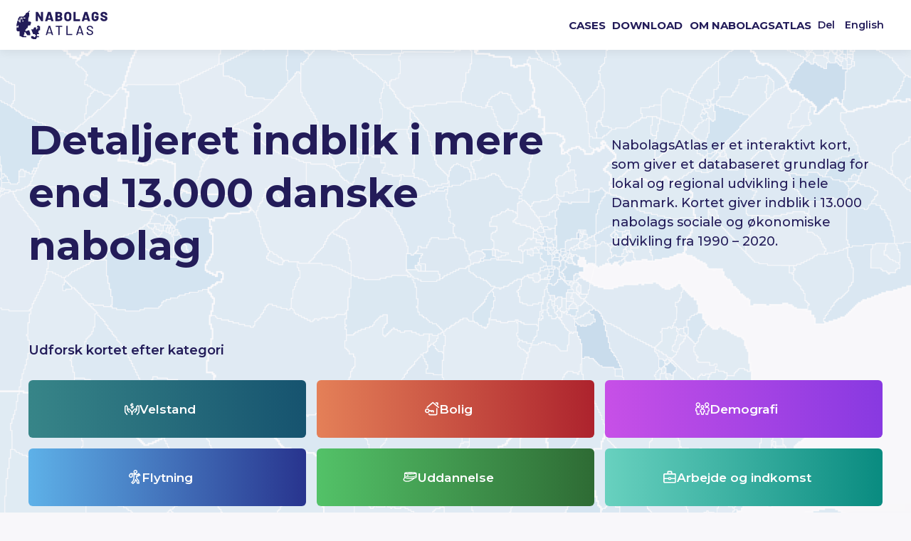

--- FILE ---
content_type: text/html
request_url: https://www.nabolagsatlas.dk/
body_size: 52678
content:
<!DOCTYPE html><html lang="dk"><head><meta charSet="utf-8"/><meta name="viewport" content="width=device-width, initial-scale=1.0"/><title>NabolagsAtlas — Detaljeret indblik i mere end 13.000 danske nabolag</title><meta name="title" content="NabolagsAtlas — Detaljeret indblik i mere end 13.000 danske nabolag"/><meta property="og:title" content="NabolagsAtlas — Detaljeret indblik i mere end 13.000 danske nabolag"/><meta property="twitter:title" content="NabolagsAtlas — Detaljeret indblik i mere end 13.000 danske nabolag"/><meta name="description" content="NabolagsAtlas er et interaktivt kort, som giver et databaseret grundlag for lokal og regional udvikling i hele Danmark. Kortet giver indblik i 13.000 nabolags sociale og økonomiske udvikling fra 1990 – 2020."/><meta property="og:description" content="NabolagsAtlas er et interaktivt kort, som giver et databaseret grundlag for lokal og regional udvikling i hele Danmark. Kortet giver indblik i 13.000 nabolags sociale og økonomiske udvikling fra 1990 – 2020."/><meta property="twitter:description" content="NabolagsAtlas er et interaktivt kort, som giver et databaseret grundlag for lokal og regional udvikling i hele Danmark. Kortet giver indblik i 13.000 nabolags sociale og økonomiske udvikling fra 1990 – 2020."/><meta name="next-head-count" content="9"/><link rel="manifest" href="/manifest.json"/><meta name="apple-mobile-web-app-capable" content="yes"/><meta name="apple-mobile-web-app-title" content="NabolagsAtlas - BUILD Aalborg Universitet"/><link rel="apple-touch-icon" sizes="180x180" href="/apple-touch-icon.png"/><link rel="icon" type="image/png" sizes="32x32" href="/favicon-32x32.png"/><link rel="icon" type="image/png" sizes="16x16" href="/favicon-16x16.png"/><link rel="mask-icon" href="/safari-pinned-tab.svg" color="#231c59"/><meta name="msapplication-TileColor" content="#231c59"/><meta name="theme-color" content="#ffffff"/><meta property="og:type" content="website"/><meta property="og:image" content="/nabolagsatlas_meta.png"/><meta property="twitter:card" content="summary_large_image"/><meta property="twitter:image" content="/nabolagsatlas_meta.png"/><link rel="preconnect" href="https://fonts.googleapis.com"/><link rel="preconnect" href="https://fonts.gstatic.com"/><link rel="preconnect" href="https://fonts.gstatic.com" crossorigin /><link rel="preload" href="/_next/static/css/1f79e179db91cf80.css" as="style"/><link rel="stylesheet" href="/_next/static/css/1f79e179db91cf80.css" data-n-g=""/><noscript data-n-css=""></noscript><script defer="" nomodule="" src="/_next/static/chunks/polyfills-5cd94c89d3acac5f.js"></script><script src="/_next/static/chunks/webpack-b7303bd659cd05f2.js" defer=""></script><script src="/_next/static/chunks/framework-a87821de553db91d.js" defer=""></script><script src="/_next/static/chunks/main-df0b3f0e128ef8cf.js" defer=""></script><script src="/_next/static/chunks/pages/_app-a372282e6a4479e0.js" defer=""></script><script src="/_next/static/chunks/627-3ee2be7194b9104d.js" defer=""></script><script src="/_next/static/chunks/268-8f551a1ec467dff2.js" defer=""></script><script src="/_next/static/chunks/pages/%5Blocale%5D-a1143da27cd850a0.js" defer=""></script><script src="/_next/static/qGjjbgu53ZtKwGg06ERzt/_buildManifest.js" defer=""></script><script src="/_next/static/qGjjbgu53ZtKwGg06ERzt/_ssgManifest.js" defer=""></script><script src="/_next/static/qGjjbgu53ZtKwGg06ERzt/_middlewareManifest.js" defer=""></script><style data-href="https://fonts.googleapis.com/css2?family=Montserrat:ital,wght@0,500;0,600;0,700;1,400&display=swap">@font-face{font-family:'Montserrat';font-style:italic;font-weight:400;font-display:swap;src:url(https://fonts.gstatic.com/s/montserrat/v29/JTUFjIg1_i6t8kCHKm459Wx7xQYXK0vOoz6jq6R9aXw.woff) format('woff')}@font-face{font-family:'Montserrat';font-style:normal;font-weight:500;font-display:swap;src:url(https://fonts.gstatic.com/s/montserrat/v29/JTUHjIg1_i6t8kCHKm4532VJOt5-QNFgpCtZ6Ew9.woff) format('woff')}@font-face{font-family:'Montserrat';font-style:normal;font-weight:600;font-display:swap;src:url(https://fonts.gstatic.com/s/montserrat/v29/JTUHjIg1_i6t8kCHKm4532VJOt5-QNFgpCu170w9.woff) format('woff')}@font-face{font-family:'Montserrat';font-style:normal;font-weight:700;font-display:swap;src:url(https://fonts.gstatic.com/s/montserrat/v29/JTUHjIg1_i6t8kCHKm4532VJOt5-QNFgpCuM70w9.woff) format('woff')}@font-face{font-family:'Montserrat';font-style:italic;font-weight:400;font-display:swap;src:url(https://fonts.gstatic.com/s/montserrat/v29/JTUFjIg1_i6t8kCHKm459Wx7xQYXK0vOoz6jq6R9WXV0oJC8MLnbtrVK.woff) format('woff');unicode-range:U+0460-052F,U+1C80-1C8A,U+20B4,U+2DE0-2DFF,U+A640-A69F,U+FE2E-FE2F}@font-face{font-family:'Montserrat';font-style:italic;font-weight:400;font-display:swap;src:url(https://fonts.gstatic.com/s/montserrat/v29/JTUFjIg1_i6t8kCHKm459Wx7xQYXK0vOoz6jq6R9WXx0oJC8MLnbtrVK.woff) format('woff');unicode-range:U+0301,U+0400-045F,U+0490-0491,U+04B0-04B1,U+2116}@font-face{font-family:'Montserrat';font-style:italic;font-weight:400;font-display:swap;src:url(https://fonts.gstatic.com/s/montserrat/v29/JTUFjIg1_i6t8kCHKm459Wx7xQYXK0vOoz6jq6R9WXd0oJC8MLnbtrVK.woff) format('woff');unicode-range:U+0102-0103,U+0110-0111,U+0128-0129,U+0168-0169,U+01A0-01A1,U+01AF-01B0,U+0300-0301,U+0303-0304,U+0308-0309,U+0323,U+0329,U+1EA0-1EF9,U+20AB}@font-face{font-family:'Montserrat';font-style:italic;font-weight:400;font-display:swap;src:url(https://fonts.gstatic.com/s/montserrat/v29/JTUFjIg1_i6t8kCHKm459Wx7xQYXK0vOoz6jq6R9WXZ0oJC8MLnbtrVK.woff) format('woff');unicode-range:U+0100-02BA,U+02BD-02C5,U+02C7-02CC,U+02CE-02D7,U+02DD-02FF,U+0304,U+0308,U+0329,U+1D00-1DBF,U+1E00-1E9F,U+1EF2-1EFF,U+2020,U+20A0-20AB,U+20AD-20C0,U+2113,U+2C60-2C7F,U+A720-A7FF}@font-face{font-family:'Montserrat';font-style:italic;font-weight:400;font-display:swap;src:url(https://fonts.gstatic.com/s/montserrat/v29/JTUFjIg1_i6t8kCHKm459Wx7xQYXK0vOoz6jq6R9WXh0oJC8MLnbtg.woff) format('woff');unicode-range:U+0000-00FF,U+0131,U+0152-0153,U+02BB-02BC,U+02C6,U+02DA,U+02DC,U+0304,U+0308,U+0329,U+2000-206F,U+20AC,U+2122,U+2191,U+2193,U+2212,U+2215,U+FEFF,U+FFFD}@font-face{font-family:'Montserrat';font-style:normal;font-weight:500;font-display:swap;src:url(https://fonts.gstatic.com/s/montserrat/v29/JTUSjIg1_i6t8kCHKm459WRhyyTh89ZNpQ.woff2) format('woff2');unicode-range:U+0460-052F,U+1C80-1C8A,U+20B4,U+2DE0-2DFF,U+A640-A69F,U+FE2E-FE2F}@font-face{font-family:'Montserrat';font-style:normal;font-weight:500;font-display:swap;src:url(https://fonts.gstatic.com/s/montserrat/v29/JTUSjIg1_i6t8kCHKm459W1hyyTh89ZNpQ.woff2) format('woff2');unicode-range:U+0301,U+0400-045F,U+0490-0491,U+04B0-04B1,U+2116}@font-face{font-family:'Montserrat';font-style:normal;font-weight:500;font-display:swap;src:url(https://fonts.gstatic.com/s/montserrat/v29/JTUSjIg1_i6t8kCHKm459WZhyyTh89ZNpQ.woff2) format('woff2');unicode-range:U+0102-0103,U+0110-0111,U+0128-0129,U+0168-0169,U+01A0-01A1,U+01AF-01B0,U+0300-0301,U+0303-0304,U+0308-0309,U+0323,U+0329,U+1EA0-1EF9,U+20AB}@font-face{font-family:'Montserrat';font-style:normal;font-weight:500;font-display:swap;src:url(https://fonts.gstatic.com/s/montserrat/v29/JTUSjIg1_i6t8kCHKm459WdhyyTh89ZNpQ.woff2) format('woff2');unicode-range:U+0100-02BA,U+02BD-02C5,U+02C7-02CC,U+02CE-02D7,U+02DD-02FF,U+0304,U+0308,U+0329,U+1D00-1DBF,U+1E00-1E9F,U+1EF2-1EFF,U+2020,U+20A0-20AB,U+20AD-20C0,U+2113,U+2C60-2C7F,U+A720-A7FF}@font-face{font-family:'Montserrat';font-style:normal;font-weight:500;font-display:swap;src:url(https://fonts.gstatic.com/s/montserrat/v29/JTUSjIg1_i6t8kCHKm459WlhyyTh89Y.woff2) format('woff2');unicode-range:U+0000-00FF,U+0131,U+0152-0153,U+02BB-02BC,U+02C6,U+02DA,U+02DC,U+0304,U+0308,U+0329,U+2000-206F,U+20AC,U+2122,U+2191,U+2193,U+2212,U+2215,U+FEFF,U+FFFD}@font-face{font-family:'Montserrat';font-style:normal;font-weight:600;font-display:swap;src:url(https://fonts.gstatic.com/s/montserrat/v29/JTUSjIg1_i6t8kCHKm459WRhyyTh89ZNpQ.woff2) format('woff2');unicode-range:U+0460-052F,U+1C80-1C8A,U+20B4,U+2DE0-2DFF,U+A640-A69F,U+FE2E-FE2F}@font-face{font-family:'Montserrat';font-style:normal;font-weight:600;font-display:swap;src:url(https://fonts.gstatic.com/s/montserrat/v29/JTUSjIg1_i6t8kCHKm459W1hyyTh89ZNpQ.woff2) format('woff2');unicode-range:U+0301,U+0400-045F,U+0490-0491,U+04B0-04B1,U+2116}@font-face{font-family:'Montserrat';font-style:normal;font-weight:600;font-display:swap;src:url(https://fonts.gstatic.com/s/montserrat/v29/JTUSjIg1_i6t8kCHKm459WZhyyTh89ZNpQ.woff2) format('woff2');unicode-range:U+0102-0103,U+0110-0111,U+0128-0129,U+0168-0169,U+01A0-01A1,U+01AF-01B0,U+0300-0301,U+0303-0304,U+0308-0309,U+0323,U+0329,U+1EA0-1EF9,U+20AB}@font-face{font-family:'Montserrat';font-style:normal;font-weight:600;font-display:swap;src:url(https://fonts.gstatic.com/s/montserrat/v29/JTUSjIg1_i6t8kCHKm459WdhyyTh89ZNpQ.woff2) format('woff2');unicode-range:U+0100-02BA,U+02BD-02C5,U+02C7-02CC,U+02CE-02D7,U+02DD-02FF,U+0304,U+0308,U+0329,U+1D00-1DBF,U+1E00-1E9F,U+1EF2-1EFF,U+2020,U+20A0-20AB,U+20AD-20C0,U+2113,U+2C60-2C7F,U+A720-A7FF}@font-face{font-family:'Montserrat';font-style:normal;font-weight:600;font-display:swap;src:url(https://fonts.gstatic.com/s/montserrat/v29/JTUSjIg1_i6t8kCHKm459WlhyyTh89Y.woff2) format('woff2');unicode-range:U+0000-00FF,U+0131,U+0152-0153,U+02BB-02BC,U+02C6,U+02DA,U+02DC,U+0304,U+0308,U+0329,U+2000-206F,U+20AC,U+2122,U+2191,U+2193,U+2212,U+2215,U+FEFF,U+FFFD}@font-face{font-family:'Montserrat';font-style:normal;font-weight:700;font-display:swap;src:url(https://fonts.gstatic.com/s/montserrat/v29/JTUSjIg1_i6t8kCHKm459WRhyyTh89ZNpQ.woff2) format('woff2');unicode-range:U+0460-052F,U+1C80-1C8A,U+20B4,U+2DE0-2DFF,U+A640-A69F,U+FE2E-FE2F}@font-face{font-family:'Montserrat';font-style:normal;font-weight:700;font-display:swap;src:url(https://fonts.gstatic.com/s/montserrat/v29/JTUSjIg1_i6t8kCHKm459W1hyyTh89ZNpQ.woff2) format('woff2');unicode-range:U+0301,U+0400-045F,U+0490-0491,U+04B0-04B1,U+2116}@font-face{font-family:'Montserrat';font-style:normal;font-weight:700;font-display:swap;src:url(https://fonts.gstatic.com/s/montserrat/v29/JTUSjIg1_i6t8kCHKm459WZhyyTh89ZNpQ.woff2) format('woff2');unicode-range:U+0102-0103,U+0110-0111,U+0128-0129,U+0168-0169,U+01A0-01A1,U+01AF-01B0,U+0300-0301,U+0303-0304,U+0308-0309,U+0323,U+0329,U+1EA0-1EF9,U+20AB}@font-face{font-family:'Montserrat';font-style:normal;font-weight:700;font-display:swap;src:url(https://fonts.gstatic.com/s/montserrat/v29/JTUSjIg1_i6t8kCHKm459WdhyyTh89ZNpQ.woff2) format('woff2');unicode-range:U+0100-02BA,U+02BD-02C5,U+02C7-02CC,U+02CE-02D7,U+02DD-02FF,U+0304,U+0308,U+0329,U+1D00-1DBF,U+1E00-1E9F,U+1EF2-1EFF,U+2020,U+20A0-20AB,U+20AD-20C0,U+2113,U+2C60-2C7F,U+A720-A7FF}@font-face{font-family:'Montserrat';font-style:normal;font-weight:700;font-display:swap;src:url(https://fonts.gstatic.com/s/montserrat/v29/JTUSjIg1_i6t8kCHKm459WlhyyTh89Y.woff2) format('woff2');unicode-range:U+0000-00FF,U+0131,U+0152-0153,U+02BB-02BC,U+02C6,U+02DA,U+02DC,U+0304,U+0308,U+0329,U+2000-206F,U+20AC,U+2122,U+2191,U+2193,U+2212,U+2215,U+FEFF,U+FFFD}</style><style data-href="https://fonts.googleapis.com/css2?family=PT+Sans+Caption&display=swap">@font-face{font-family:'PT Sans Caption';font-style:normal;font-weight:400;font-display:swap;src:url(https://fonts.gstatic.com/s/ptsanscaption/v19/0FlMVP6Hrxmt7-fsUFhlFXNIlpcqfg.woff) format('woff')}@font-face{font-family:'PT Sans Caption';font-style:normal;font-weight:400;font-display:swap;src:url(https://fonts.gstatic.com/s/ptsanscaption/v19/0FlMVP6Hrxmt7-fsUFhlFXNIlpcadw_xYS2ix0YK.woff2) format('woff2');unicode-range:U+0460-052F,U+1C80-1C8A,U+20B4,U+2DE0-2DFF,U+A640-A69F,U+FE2E-FE2F}@font-face{font-family:'PT Sans Caption';font-style:normal;font-weight:400;font-display:swap;src:url(https://fonts.gstatic.com/s/ptsanscaption/v19/0FlMVP6Hrxmt7-fsUFhlFXNIlpcafg_xYS2ix0YK.woff2) format('woff2');unicode-range:U+0301,U+0400-045F,U+0490-0491,U+04B0-04B1,U+2116}@font-face{font-family:'PT Sans Caption';font-style:normal;font-weight:400;font-display:swap;src:url(https://fonts.gstatic.com/s/ptsanscaption/v19/0FlMVP6Hrxmt7-fsUFhlFXNIlpcadA_xYS2ix0YK.woff2) format('woff2');unicode-range:U+0100-02BA,U+02BD-02C5,U+02C7-02CC,U+02CE-02D7,U+02DD-02FF,U+0304,U+0308,U+0329,U+1D00-1DBF,U+1E00-1E9F,U+1EF2-1EFF,U+2020,U+20A0-20AB,U+20AD-20C0,U+2113,U+2C60-2C7F,U+A720-A7FF}@font-face{font-family:'PT Sans Caption';font-style:normal;font-weight:400;font-display:swap;src:url(https://fonts.gstatic.com/s/ptsanscaption/v19/0FlMVP6Hrxmt7-fsUFhlFXNIlpcaeg_xYS2ixw.woff2) format('woff2');unicode-range:U+0000-00FF,U+0131,U+0152-0153,U+02BB-02BC,U+02C6,U+02DA,U+02DC,U+0304,U+0308,U+0329,U+2000-206F,U+20AC,U+2122,U+2191,U+2193,U+2212,U+2215,U+FEFF,U+FFFD}</style><style data-href="https://fonts.googleapis.com/css2?family=Material+Symbols+Rounded:opsz,wght,FILL,GRAD@48,600,0,0&display=swap">@font-face{font-family:'Material Symbols Rounded';font-style:normal;font-weight:600;font-display:swap;src:url(https://fonts.gstatic.com/s/materialsymbolsrounded/v237/syl0-zNym6YjUruM-QrEh7-nyTnjDwKNJ_190FjpZIvDmUSVOK7BDB_Qb9vUSzq3wzLK-P0J-V_Zs-QtQth3-jOc7TOVpeRL2w5rwZu2rFmiXxE.woff) format('woff')}.material-symbols-rounded{font-family:'Material Symbols Rounded';font-weight:normal;font-style:normal;font-size:24px;line-height:1;letter-spacing:normal;text-transform:none;display:inline-block;white-space:nowrap;word-wrap:normal;direction:ltr;font-feature-settings:'liga'}@font-face{font-family:'Material Symbols Rounded';font-style:normal;font-weight:600;font-display:swap;src:url(https://fonts.gstatic.com/s/materialsymbolsrounded/v237/syl0-zNym6YjUruM-QrEh7-nyTnjDwKNJ_190FjpZIvDmUSVOK7BDB_Qb9vUSzq3wzLK-P0J-V_Zs-QtQth3-jOc7TOVpeRL2w5rwZu2rFmiXxGJKJBiCa8.woff) format('woff')}.material-symbols-rounded{font-family:'Material Symbols Rounded';font-weight:normal;font-style:normal;font-size:24px;line-height:1;letter-spacing:normal;text-transform:none;display:inline-block;white-space:nowrap;word-wrap:normal;direction:ltr;-webkit-font-feature-settings:'liga';-webkit-font-smoothing:antialiased}</style></head><body><div id="__next"><div class="front-bg-img" aria-hidden="true" role="img"></div><div class="front"><header class="l-header"><a href="/" class="title-logo"><svg role="img" aria-hidden="true" xmlns="http://www.w3.org/2000/svg" viewBox="0 0 400 130" width="129.23076923076923" height="42"><path fill="currentColor" d="M107.4 8.88c.13-.13.29-.2.48-.2h8.06c.19 0 .35.07.48.2s.2.29.2.48v38.36c0 .19-.07.35-.2.48s-.29.2-.48.2h-7.72c-.38 0-.64-.15-.79-.45L94.37 26.27c-.08-.11-.15-.16-.23-.14-.08.02-.11.1-.11.26l.06 21.34c0 .19-.07.35-.2.48s-.29.2-.48.2h-8.06c-.19 0-.35-.07-.48-.2a.657.657 0 0 1-.2-.48V9.36c0-.19.07-.35.2-.48s.29-.2.48-.2h7.77c.38 0 .64.15.79.45l12.99 21.62c.08.11.15.16.23.14.08-.02.11-.1.11-.25l-.04-21.28c0-.19.06-.35.2-.48zM151.63 47.83l-1.48-5.05c-.08-.15-.17-.23-.28-.23h-12.94c-.11 0-.21.08-.28.23l-1.48 5.05c-.11.38-.38.57-.79.57h-8.68c-.23 0-.4-.07-.51-.2s-.13-.33-.06-.6l12.14-38.36c.11-.38.36-.57.74-.57h10.72c.38 0 .62.19.74.57l12.2 38.36c.04.08.06.17.06.28 0 .34-.21.51-.62.51h-8.68c-.42.01-.69-.18-.8-.56zm-12.49-12.54h8.46c.23 0 .3-.11.23-.34l-4.31-14.58c-.04-.15-.09-.22-.17-.2-.08.02-.13.08-.17.2l-4.26 14.58c-.04.23.04.34.22.34zM194.92 28.08c3.44 1.82 5.16 4.84 5.16 9.08 0 3.78-1.3 6.6-3.92 8.46s-6.03 2.78-10.27 2.78H170.8c-.19 0-.35-.07-.48-.2a.657.657 0 0 1-.2-.48V9.36c0-.19.07-.35.2-.48s.29-.2.48-.2h14.64c4.62 0 8.1.87 10.47 2.61s3.55 4.56 3.55 8.45c0 3.71-1.51 6.38-4.54 8-.22.12-.22.23 0 .34zm-15.37-11.06v7.15c0 .19.09.28.28.28h5.62c1.55 0 2.74-.33 3.58-.99.83-.66 1.25-1.6 1.25-2.81 0-1.25-.42-2.21-1.25-2.89-.83-.68-2.02-1.02-3.58-1.02h-5.62c-.19-.01-.28.09-.28.28zm9.87 22.21c.83-.7 1.25-1.71 1.25-3.04 0-1.29-.41-2.28-1.22-2.98s-2-1.05-3.55-1.05h-6.07c-.19 0-.28.09-.28.28V40c0 .19.09.28.28.28h6.07c1.51 0 2.69-.35 3.52-1.05zM216.12 47.18c-2.33-1.23-4.13-2.96-5.42-5.19-1.29-2.23-1.93-4.82-1.93-7.77V22.86c0-2.87.64-5.42 1.93-7.63s3.09-3.93 5.42-5.16 5.02-1.84 8.09-1.84 5.77.62 8.11 1.84c2.35 1.23 4.16 2.95 5.45 5.16s1.93 4.76 1.93 7.63v11.35c0 2.95-.64 5.54-1.93 7.77-1.29 2.23-3.1 3.96-5.45 5.19-2.35 1.23-5.05 1.84-8.11 1.84s-5.77-.6-8.09-1.83zm12.48-7.97c1.12-1.17 1.67-2.74 1.67-4.71V22.75c0-1.93-.56-3.49-1.67-4.68-1.12-1.19-2.58-1.79-4.4-1.79-1.78 0-3.23.6-4.34 1.79-1.12 1.19-1.67 2.75-1.67 4.68V34.5c0 1.97.56 3.54 1.67 4.71 1.12 1.17 2.56 1.76 4.34 1.76 1.82-.01 3.28-.59 4.4-1.76zM249.08 48.2a.657.657 0 0 1-.2-.48V9.36c0-.19.07-.35.2-.48s.29-.2.48-.2h8.06c.19 0 .35.07.48.2s.2.29.2.48v30.7c0 .19.09.28.28.28h18.1c.19 0 .35.07.48.2s.2.29.2.48v6.7c0 .19-.07.35-.2.48s-.29.2-.48.2h-27.12a.69.69 0 0 1-.48-.2zM311.25 47.83l-1.48-5.05c-.08-.15-.17-.23-.28-.23h-12.94c-.11 0-.21.08-.28.23l-1.48 5.05c-.11.38-.38.57-.79.57h-8.68c-.23 0-.4-.07-.51-.2s-.13-.33-.06-.6l12.14-38.36c.11-.38.36-.57.74-.57h10.72c.38 0 .62.19.74.57l12.2 38.36c.04.08.06.17.06.28 0 .34-.21.51-.62.51h-8.68c-.42.01-.69-.18-.8-.56zm-12.49-12.54h8.46c.23 0 .3-.11.23-.34l-4.31-14.58c-.04-.15-.09-.22-.17-.2-.08.02-.13.08-.17.2l-4.26 14.58c-.04.23.04.34.22.34zM334.94 47.04c-2.29-1.21-4.07-2.91-5.33-5.11-1.27-2.19-1.9-4.73-1.9-7.6V22.69c0-2.88.63-5.4 1.9-7.58 1.27-2.17 3.04-3.87 5.33-5.08s4.95-1.82 7.97-1.82c2.99 0 5.64.58 7.94 1.73 2.31 1.15 4.09 2.73 5.36 4.74 1.27 2.01 1.9 4.22 1.9 6.64v.28c0 .19-.07.35-.2.48s-.29.2-.48.2h-8.06c-.19 0-.35-.07-.48-.2a.657.657 0 0 1-.2-.48c0-1.48-.52-2.73-1.56-3.77s-2.45-1.56-4.23-1.56c-1.74 0-3.14.57-4.2 1.7s-1.59 2.61-1.59 4.43v12.2c0 1.82.59 3.29 1.76 4.43 1.17 1.14 2.65 1.7 4.43 1.7 1.66 0 3.01-.44 4.03-1.33 1.02-.89 1.53-2.13 1.53-3.72V34.1c0-.19-.09-.28-.28-.28h-5.67c-.19 0-.35-.07-.48-.2a.657.657 0 0 1-.2-.48V26.9c0-.19.07-.35.2-.48s.29-.2.48-.2h14.53c.19 0 .35.07.48.2s.2.29.2.48v7.72c0 2.84-.63 5.33-1.9 7.49s-3.04 3.82-5.33 4.99-4.95 1.76-7.97 1.76c-3.04-.01-5.69-.61-7.98-1.82zM373.52 47.35c-2.33-1-4.12-2.44-5.39-4.31-1.27-1.87-1.9-4.04-1.9-6.5v-1.08c0-.19.07-.35.2-.48s.29-.2.48-.2h7.89c.19 0 .35.07.48.2s.2.29.2.48v.68c0 1.25.62 2.34 1.87 3.26 1.25.93 2.93 1.39 5.05 1.39 1.67 0 2.89-.36 3.69-1.08.79-.72 1.19-1.55 1.19-2.5 0-.76-.24-1.37-.71-1.84s-1.11-.87-1.9-1.19c-.79-.32-2.02-.77-3.69-1.33-.23-.11-.45-.2-.68-.26-.23-.06-.44-.12-.62-.2-2.46-.79-4.6-1.65-6.41-2.58-1.82-.93-3.37-2.21-4.65-3.86-1.29-1.65-1.93-3.68-1.93-6.1 0-2.35.61-4.4 1.84-6.16s2.94-3.11 5.14-4.06c2.19-.94 4.67-1.42 7.43-1.42 2.91 0 5.53.53 7.86 1.59s4.15 2.55 5.48 4.48c1.32 1.93 1.99 4.14 1.99 6.64v.79c0 .19-.07.35-.2.48s-.29.2-.48.2h-7.89c-.19 0-.35-.07-.48-.2a.657.657 0 0 1-.2-.48v-.4c0-1.32-.59-2.5-1.76-3.52s-2.74-1.53-4.71-1.53c-1.47 0-2.63.3-3.46.91-.83.61-1.25 1.46-1.25 2.55 0 .83.26 1.52.79 2.07.53.55 1.35 1.06 2.47 1.53s2.83 1.09 5.13 1.84c2.65.91 4.71 1.7 6.19 2.38s2.87 1.79 4.17 3.32c1.3 1.53 1.96 3.55 1.96 6.04 0 2.46-.62 4.58-1.87 6.35-1.25 1.78-3 3.15-5.25 4.11-2.25.96-4.87 1.45-7.86 1.45-3.15.04-5.88-.46-8.21-1.46zM43.39 84.23v-4.25h4.26l4.25-12.74h8.49l4.25-12.74-4.25-4.26H51.9V37.5l4.25-12.74V12H51.9l8.49-8.49h-4.25L47.65 12h-4.26l-4.25 8.51L30.65 29H13.66L5.15 41.74H9.4v4.25h4.26V37.5h4.25v-4.25h8.49v8.49h-4.25v-4.25H17.9V54.5h-4.25v-4.26H9.39v-4.25H5.14L.9 63v8.49h4.25v-4.25H9.4v8.49H.91v12.76l4.25 4.25h8.51v21.24h4.25l8.49 4.25H43.4v-4.25h-8.49l-4.25-4.25 4.25-4.25v-8.49h4.25l8.51 12.74h12.74v-8.49L56.16 88.5h-4.25l-12.76 4.25v-8.51h4.24zM30.65 50.24H26.4v-4.25h4.25v4.25zm0-12.74v-4.25h8.49v4.25h-8.49zM102.89 71.49V88.5h-4.25l-4.25 8.49 4.25 4.25v4.25h-8.5v8.49h8.5v4.25h-8.5l-4.24 8.51H73.14l-8.5-4.25v-8.51h8.5l4.24 4.25h4.27v-4.25h4.25v-4.25h-4.25v-4.24h-8.51l-8.5-21.26h8.5l4.24-8.49h8.52v8.49h4.24v-4.25h4.25v-4.24h-4.25v-4.25l4.25-4.25zM154.33 108.36l-2.04-6.64c-.04-.11-.11-.17-.23-.17h-15.95c-.11 0-.19.06-.23.17l-2.04 6.64c-.11.3-.34.45-.68.45h-4.6c-.42 0-.57-.21-.45-.62l12.43-38.64c.11-.3.34-.45.68-.45h5.67c.34 0 .57.15.68.45l12.54 38.64.06.23c0 .27-.17.4-.51.4h-4.65c-.34 0-.57-.15-.68-.46zm-17-11.21c.06.06.12.08.2.08h13.05c.08 0 .14-.03.2-.08s.07-.12.03-.2l-6.58-21.05c-.04-.08-.09-.11-.17-.11s-.13.04-.17.11l-6.58 21.05c-.04.08-.03.15.02.2zM199.72 69.66v3.63c0 .38-.19.57-.57.57h-10.89c-.15 0-.23.08-.23.23v34.16c0 .38-.19.57-.57.57h-4.31c-.38 0-.57-.19-.57-.57V74.09c0-.15-.08-.23-.23-.23h-10.38c-.38 0-.57-.19-.57-.57v-3.63c0-.38.19-.57.57-.57h27.18c.38 0 .57.19.57.57zM217.83 108.25V69.66c0-.38.19-.57.57-.57h4.31c.38 0 .57.19.57.57v34.22c0 .15.08.23.23.23h19.58c.38 0 .57.19.57.57v3.58c0 .38-.19.57-.57.57h-24.68c-.4-.01-.58-.2-.58-.58zM286.83 108.36l-2.04-6.64c-.04-.11-.11-.17-.23-.17h-15.95c-.11 0-.19.06-.23.17l-2.04 6.64c-.11.3-.34.45-.68.45h-4.6c-.42 0-.57-.21-.45-.62l12.43-38.64c.11-.3.34-.45.68-.45h5.67c.34 0 .57.15.68.45l12.54 38.64.06.23c0 .27-.17.4-.51.4h-4.65c-.34 0-.57-.15-.68-.46zm-17-11.21c.06.06.12.08.2.08h13.05c.08 0 .14-.03.2-.08s.07-.12.03-.2l-6.58-21.05c-.04-.08-.09-.11-.17-.11s-.13.04-.17.11l-6.58 21.05c-.05.08-.04.15.02.2zM312.96 107.91c-2.14-.91-3.78-2.19-4.94-3.86-1.15-1.66-1.73-3.61-1.73-5.84v-1.65c0-.38.19-.57.57-.57H311c.38 0 .57.19.57.57v1.36c0 1.93.83 3.52 2.5 4.77 1.66 1.25 3.95 1.87 6.87 1.87 2.61 0 4.58-.55 5.9-1.65 1.32-1.1 1.99-2.53 1.99-4.31 0-1.17-.34-2.17-1.02-3.01-.68-.83-1.67-1.6-2.98-2.3-1.31-.7-3.21-1.54-5.7-2.53-2.76-1.06-4.95-2.02-6.55-2.89-1.61-.87-2.94-2.01-4-3.43-1.06-1.42-1.59-3.21-1.59-5.36 0-3.25 1.16-5.81 3.49-7.66 2.33-1.85 5.48-2.78 9.45-2.78 2.8 0 5.26.47 7.38 1.42s3.75 2.27 4.91 3.97 1.73 3.67 1.73 5.9v1.13c0 .38-.19.57-.57.57h-4.26c-.38 0-.57-.19-.57-.57v-.85c0-1.97-.79-3.6-2.36-4.91-1.57-1.3-3.74-1.96-6.5-1.96-2.35 0-4.16.48-5.45 1.45-1.29.96-1.93 2.36-1.93 4.17 0 1.25.32 2.27.96 3.06.64.79 1.6 1.5 2.87 2.13s3.21 1.43 5.82 2.41c2.69 1.06 4.86 2.03 6.53 2.92 1.66.89 3.04 2.06 4.14 3.52 1.1 1.46 1.65 3.26 1.65 5.42 0 3.33-1.22 5.97-3.66 7.92-2.44 1.95-5.8 2.92-10.07 2.92-2.93.01-5.46-.44-7.59-1.35z"></path></svg><span class="sr-only">NabolagsAtlas</span></a><div class="l-header-front-links d-flex gap-4 align-items-center"><a href="/cases"><button class="c-btn c-btn-transparent px-1 text-uppercase fw-bold">Cases</button></a><a href="/download"><button class="c-btn c-btn-transparent px-1 text-uppercase fw-bold">Download</button></a><a href="/about"><button class="c-btn c-btn-transparent px-1 text-uppercase fw-bold">Om NabolagsAtlas</button></a></div><div class="d-flex gap-3 pe-4 align-items-center"><button class="c-btn c-btn-transparent c-btn--sm gap-2 px-1">Del</button><div class="d-flex "><button class="c-btn c-btn c-btn--sm c-btn-transparent hidden" title="Skift til dansk sprog">Dansk</button><button class="c-btn c-btn c-btn--sm c-btn-transparent " title="Set english language">English</button></div></div></header><main class="container"><section class="l-intro"><h1 class="front-heading">Detaljeret indblik i mere end 13.000 danske nabolag</h1><p class="front-heading-sub larger">NabolagsAtlas er et interaktivt kort, som giver et databaseret grundlag for lokal og regional udvikling i hele Danmark. Kortet giver indblik i 13.000 nabolags sociale og økonomiske udvikling fra 1990 – 2020.</p></section><section class="l-front-linksection"><h2 class="h3">Udforsk kortet efter kategori</h2><div class="l-front-links"><a href="/prosperity" class="c-btn c-btn--lg justify-content-center gradient-quality-index"><svg xmlns="http://www.w3.org/2000/svg" viewBox="0 0 640 512" width="21" height="21" aria-hidden="true"><path fill="currentColor" d="M289.6 144.3l50.1 14.3c3.6 1 6.1 4.4 6.1 8.1 0 4.6-3.8 8.4-8.4 8.4h-32.8c-3.6 0-7.1-.8-10.3-2.2-4.8-2.2-10.4-1.7-14.1 2l-17.5 17.5c-5.3 5.3-4.7 14.3 1.5 18.4 9.5 6.3 20.4 10.1 31.8 11.5V240c0 8.8 7.2 16 16 16h16c8.8 0 16-7.2 16-16v-17.6c30.3-3.6 53.4-31 49.3-63-2.9-23-20.7-41.3-42.9-47.7l-50.1-14.3c-3.6-1-6.1-4.4-6.1-8.1 0-4.6 3.8-8.4 8.4-8.4h32.8c3.6 0 7.1.8 10.3 2.2 4.8 2.2 10.4 1.7 14.1-2l17.5-17.5c5.3-5.3 4.7-14.3-1.5-18.4-9.5-6.3-20.4-10.1-31.8-11.5V16c0-8.8-7.2-16-16-16h-16c-8.8 0-16 7.2-16 16v17.6c-30.3 3.6-53.4 31-49.3 63 2.9 23 20.6 41.3 42.9 47.7zm283.3-48.1C531 93.4 496 126.7 496 168c0 0-.1 39-.2 76-11.7-7.8-25.7-12-39.8-12-22.5 0-43.3 10.2-57 28l-71.8 93.3c-2.7 3.5-5 7.4-7.2 11.2-2.3-3.8-4.5-7.7-7.2-11.2L241 260c-13.8-17.8-34.6-28-57-28-14.1 0-28.1 4.3-39.8 12-.1-37.1-.2-76-.2-76 0-41.3-35-74.6-76.9-71.8C28.8 98.7 0 132.2 0 170.5V362c0 25.3 8.7 50.2 24.5 70l58.7 74c3 3.8 7.7 6.1 12.5 6.1H112c8.8 0 16-7.2 16-16 0-7.5-2.6-14.8-7.2-20.6L62 402c-9.1-11.3-14-25.4-14-40V168.9c0-11.6 7.8-22.3 19.2-24.4 15.3-3 28.8 8.7 28.8 23.5 0 0 .2 101 .3 132.6 0 7.6 2.8 14.8 7.8 20.6l76.5 92.6c8.1 9.8 23.6 11.1 33.1 1 7.5-7.9 7.3-20.4.8-29.2l-49.5-67c-8.1-10.5-6.1-25.6 4.4-33.7 4.4-3.4 9.5-5 14.6-5 7.2 0 14.3 3.2 19.1 9.4l71.7 93.2c8.6 11.2 13.3 24.9 13.3 39V496c0 8.8 7.2 16 16 16h32c8.8 0 16-7.2 16-16v-74.4c0-14.1 4.7-27.8 13.3-39l71.7-93.2c4.7-6.1 11.9-9.4 19.1-9.4 5.1 0 10.2 1.6 14.6 5 10.5 8.1 12.5 23.1 4.4 33.7l-49.5 67c-6.5 8.8-6.6 21.3.8 29.2 10.2 10.9 25.7 7.9 33.1-1l76.5-92.6c5-5.8 7.7-13 7.8-20.6-.1-31.7.1-132.7.1-132.7 0-14.8 13.4-26.5 28.8-23.5 11.4 2.2 19.2 12.8 19.2 24.4V362c0 14.5-4.9 28.6-14 39.9l-58.7 73.4c-4.7 5.9-7.2 13.1-7.2 20.6 0 8.8 7.2 16 16 16h16.3c4.9 0 9.5-2.2 12.5-6.1l58.7-74c15.8-19.8 24.5-44.6 24.5-70V170.5c-.1-38.3-28.9-71.8-67.2-74.3z"></path></svg>Velstand<!-- --></a><a href="/housing" class="c-btn c-btn--lg justify-content-center gradient-housing"><svg xmlns="http://www.w3.org/2000/svg" viewBox="0 0 512 512" width="20" height="20" aria-hidden="true"><path d="M219.12608,356.271472 L165.07815,356.271472 C155.668893,392.26426 122.930254,418.8237 83.9883262,418.8237 C37.7017747,418.8237 0.179110922,381.301036 0.179110922,335.014485 C0.225979562,288.747361 37.7212022,251.252138 83.9883262,251.205269 C122.930254,251.205269 155.668893,277.76471 165.07815,313.757497 L302.935295,313.757497 C314.675205,313.757497 324.192283,323.274575 324.192283,335.014485 L324.192283,381.92157 C324.192283,393.66148 314.675205,403.178557 302.935295,403.178557 C291.195385,403.178557 281.678308,393.66148 281.678308,381.92157 L281.678308,356.271472 L261.640055,356.271472 L261.640055,366.191399 C261.670227,371.84872 259.443986,377.284689 255.454252,381.295701 C251.464519,385.306713 246.040469,387.561838 240.383067,387.561757 C234.725666,387.561838 229.301616,385.306713 225.311883,381.295701 C221.322149,377.284689 219.095907,371.84872 219.12608,366.191399 L219.12608,356.271472 Z M287.289196,65.7461575 L97.7061686,226.150367 C93.873412,229.396884 89.0112566,231.174986 83.9883262,231.167016 C77.7271975,231.175411 71.7825634,228.415773 67.7479879,223.627871 C60.2474408,214.675819 61.3738111,201.349213 70.2704837,193.783061 L273.543968,21.6581493 C281.684339,14.7690923 293.497611,15.0592858 301.278577,21.8872369 L504.309822,193.783061 C511.132121,199.544637 513.626196,208.955821 510.552664,217.339909 C507.479132,225.723997 499.493326,231.29335 490.563637,231.280387 L490.563637,231.167016 C485.540706,231.174986 480.678551,229.396884 476.845794,226.150367 L287.289196,65.7461575 Z M396.749466,497.049413 L177.717469,497.049413 C148.709362,497.018171 125.201438,473.510247 125.170196,444.502141 C125.170196,432.762231 134.687274,423.245153 146.427184,423.245153 C158.167093,423.245153 167.684171,432.762231 167.684171,444.502141 C167.684171,450.043378 172.176231,454.535439 177.717469,454.535439 L396.664438,454.535439 C402.205675,454.535439 406.697736,450.043378 406.697736,444.502141 L406.697736,256.845457 C406.697736,245.105547 416.214813,235.588469 427.954723,235.588469 C439.694633,235.588469 449.211711,245.105547 449.211711,256.845457 L449.211711,444.502141 C449.180593,473.477125 425.724362,496.971372 396.749466,497.049413 L396.749466,497.049413 Z M459.301694,137.352845 C447.561784,137.352845 438.044707,127.835768 438.044707,116.095858 L438.044707,74.8006175 L396.749466,74.8006175 C385.009556,74.8006175 375.492479,65.2835402 375.492479,53.5436302 C375.492479,41.8037203 385.009556,32.286643 396.749466,32.286643 L459.301694,32.286643 C471.041604,32.286643 480.558681,41.8037203 480.558681,53.5436302 L480.558681,116.095858 C480.558681,127.835768 471.041604,137.352845 459.301694,137.352845 Z M83.9883262,376.309725 C106.795058,376.309725 125.283567,357.821216 125.283567,335.014485 C125.283567,312.207753 106.795058,293.719244 83.9883262,293.719244 C61.1815945,293.719244 42.6930855,312.207753 42.6930855,335.014485 C42.7243099,357.80827 61.1945406,376.278501 83.9883262,376.309725 Z" fill="currentColor" fill-rule="nonzero"></path></svg>Bolig<!-- --></a><a href="/population" class="c-btn c-btn--lg justify-content-center gradient-population"><svg xmlns="http://www.w3.org/2000/svg" viewBox="0 0 512 512" width="20" height="20" aria-hidden="true"><g stroke="none" stroke-width="1" fill="currentColor" fill-rule="evenodd"><path d="M116.770139,191.953217 C130.601785,194.785528 143.892039,200.642965 155.607656,209.432286 C160.753348,213.291554 163.449268,219.60286 162.679889,225.988794 C161.91051,232.374728 157.792719,237.865116 151.877648,240.391781 C145.962578,242.918446 139.148867,242.097529 134.003175,238.23826 C115.445413,224.313378 90.6120528,222.071324 69.8603225,232.447189 C49.1085923,242.823054 36.0022196,264.034974 36.0074675,287.236114 L36.0074675,316.706841 L49.6903052,316.706841 C58.7666965,316.70591 66.4244907,323.46139 67.5555487,332.467032 L81.4045747,443.480825 L113.063448,443.480825 L115.057708,427.554445 C116.296782,417.687744 125.299792,410.69367 135.166493,411.932744 C145.033195,413.171818 152.027269,422.174828 150.788195,432.041529 L146.827373,463.728101 C145.747744,472.777697 138.075897,479.593152 128.96213,479.599084 L65.561289,479.599084 C56.4848977,479.600015 48.8271034,472.844535 47.6960455,463.838893 L33.8470195,352.825101 L18.0037338,352.825101 C8.06054617,352.825101 -2.51732256e-14,344.764554 -9.59005602e-14,334.821367 L-9.59005602e-14,287.236114 C-0.00524708199,250.396352 20.8068093,216.716374 53.7572941,200.241132 C61.460775,196.389392 69.518477,193.632638 77.7202816,191.951911 C42.1928158,183.204793 15.8432857,151.131815 15.8432857,112.904575 C15.8890879,67.9650551 52.3083408,31.5458022 97.2478604,31.5 C142.206366,31.5 178.652435,67.9460695 178.652435,112.904575 C178.652435,151.133717 152.300283,183.207985 116.770139,191.953217 L116.770139,191.953217 Z M433.79222,191.948813 C441.999242,193.62925 450.062114,196.387024 457.770329,200.241132 C490.720814,216.716374 511.53287,250.396352 511.527623,287.236114 L511.527623,334.793669 C511.527623,344.736856 503.467077,352.797403 493.52389,352.797403 L477.708302,352.797403 L463.859276,463.811195 C462.738473,472.848816 455.04545,479.626286 445.938636,479.599084 L382.62089,479.599084 C373.544498,479.600015 365.886704,472.844535 364.755646,463.838893 L360.794825,432.152321 C359.555751,422.28562 366.549824,413.28261 376.416526,412.043536 C386.283228,410.804462 395.286238,417.798535 396.525312,427.665237 L398.519571,443.591617 L430.123049,443.591617 L443.972075,332.577825 C445.103133,323.572183 452.760927,316.816702 461.837318,316.817633 L475.520156,316.817633 L475.520156,287.236114 C475.525404,264.034974 462.419031,242.823054 441.667301,232.447189 C420.915571,222.071324 396.082211,224.313378 377.524448,238.23826 C372.378756,242.097528 365.565046,242.918446 359.649975,240.391781 C353.734905,237.865115 349.617114,232.374728 348.847735,225.988794 C348.078356,219.60286 350.774276,213.291554 355.919968,209.432286 C367.631319,200.646166 380.91616,194.789794 394.742375,191.956312 C359.205865,183.215558 332.84749,151.13823 332.84749,112.904575 C332.893292,67.9650551 369.312545,31.5458022 414.252065,31.5 C459.21057,31.5 495.65664,67.9460695 495.65664,112.904575 C495.65664,151.127304 469.313328,183.197224 433.792223,191.948814 L433.79222,191.948813 Z M414.252065,158.301682 C439.324195,158.301682 459.649172,137.976705 459.649172,112.904575 C459.649172,87.8324447 439.324195,67.5074675 414.252065,67.5074675 C389.179935,67.5074675 368.854958,87.8324447 368.854958,112.904575 C368.885481,137.964051 389.192589,158.271159 414.252065,158.301682 Z M97.2478604,158.301682 C122.31999,158.301682 142.644968,137.976705 142.644968,112.904575 C142.644968,87.8324447 122.31999,67.5074675 97.2478604,67.5074675 C72.1757304,67.5074675 51.8507532,87.8324447 51.8507532,112.904575 C51.8812764,137.964051 72.1883844,158.271159 97.2478604,158.301682 Z M255.763812,126.587412 C291.972312,126.587412 321.325101,155.940201 321.325101,192.148701 C321.325101,228.357201 291.972312,257.70999 255.763812,257.70999 C219.555312,257.70999 190.202523,228.357201 190.202523,192.148701 C190.233068,155.952861 219.567971,126.617957 255.763812,126.587412 Z M255.763812,221.674825 C267.719736,221.674819 278.49788,214.471261 283.070622,203.424354 C287.643365,192.377447 285.109784,179.663651 276.651707,171.213501 C268.193629,162.76335 255.477463,160.241692 244.434848,164.82479 C233.392234,169.407889 226.198785,180.192782 226.20999,192.148701 C226.240517,208.453679 239.458812,221.659586 255.763812,221.674825 L255.763812,221.674825 Z"></path><path d="M255.736114,479.599084 L224.049542,479.599084 C215.251494,479.59729 207.743385,473.237066 206.295091,464.559042 L192.94463,384.511672 L176.491987,384.511672 C166.548799,384.511672 158.488253,376.451126 158.488253,366.507938 L158.488253,350.664653 C158.488253,296.956142 202.027603,253.416792 255.736114,253.416792 C265.679301,253.416792 273.739847,261.477338 273.739847,271.420526 C273.739847,281.363714 265.679301,289.42426 255.736114,289.42426 C222.75077,289.418646 195.68708,315.539393 194.523419,348.504205 L208.178558,348.504205 C216.976606,348.505999 224.484716,354.866223 225.93301,363.544247 L239.283471,443.591617 L255.736114,443.591617 C265.679301,443.591617 273.739847,451.652163 273.739847,461.595351 C273.739847,471.538538 265.679301,479.599084 255.736114,479.599084 L255.736114,479.599084 Z"></path><path d="M255.736114,479.599084 C245.792926,479.599084 245.792926,443.591617 255.736114,443.591617 L272.188756,443.591617 L285.539218,363.544247 C286.987511,354.866223 294.495621,348.505999 303.293669,348.504205 L316.948808,348.504205 C315.757203,315.547445 288.714387,289.434608 255.736114,289.396562 C245.792926,289.396562 237.73238,281.336016 237.73238,271.392828 C237.73238,261.44964 245.792926,253.389094 255.736114,253.389094 C309.419313,253.45015 352.922918,296.953755 352.983974,350.636955 L352.983974,366.48024 C352.983974,376.423428 344.923428,384.483974 334.98024,384.483974 L318.527597,384.483974 L305.177136,464.531344 C303.740931,473.220376 296.229611,479.595037 287.422685,479.599084 C271.579401,479.606365 271.579399,479.599084 255.736114,479.599084 Z"></path></g></svg>Demografi<!-- --></a><a href="/migration" class="c-btn c-btn--lg justify-content-center gradient-migration"><svg xmlns="http://www.w3.org/2000/svg" viewBox="0 0 512 512" width="20" height="20" aria-hidden="true"><path d="M144.406437,112.868762 C144.949946,112.924889 145.495505,113.005152 146.041926,113.110335 L272.542054,141.09203 C241.047232,133.730369 217.590235,105.470861 217.590235,71.7326777 C217.590235,32.3949015 249.479803,0.505333051 288.81758,0.505333051 C328.155356,0.505333051 360.044924,32.3949015 360.044924,71.7326777 C360.000704,111.052123 328.137025,142.915802 288.81758,142.960022 C283.803949,142.960022 278.911306,142.442018 274.190248,141.456609 L348.305504,157.850825 L393.96016,119.502876 C401.660649,113.06207 413.070585,113.840825 419.824539,121.26818 L456.200502,161.388727 C459.601893,165.11146 461.357832,170.048838 461.070867,175.083304 C460.924986,177.642627 460.257427,180.117031 459.136752,182.36658 L459.704363,182.492135 C469.062514,184.527832 475.3758,193.297384 474.337074,202.817893 C473.298348,212.338403 465.242521,219.540227 455.665562,219.510026 L455.692309,219.483279 C454.324586,219.480664 452.961267,219.328187 451.62676,219.02858 L425.815661,213.320419 L392.301844,242.565967 C389.101128,245.359993 385.045295,246.982326 380.800621,247.166457 L343.568753,248.878267 L354.856,304.164381 L415.49152,376.381365 C417.570563,378.861377 418.971294,381.837931 419.557069,385.020657 L436.568181,477.217674 C437.576646,482.683887 436.104192,488.315594 432.549311,492.588685 C428.99443,496.861776 423.724683,499.334429 418.166224,499.337469 L356.139858,499.337469 C347.410989,499.332533 339.843672,493.296433 337.898382,484.787084 L320.432571,408.558044 L299.971092,386.678973 L284.243837,439.129901 C283.282271,442.428456 281.431581,445.398815 278.894431,447.715698 L213.899145,505.649768 C210.471114,508.739075 206.022942,510.453574 201.408281,510.464234 C197.299128,510.462583 193.304634,509.109155 190.040793,506.612661 L142.885776,470.58441 C138.558485,467.295184 135.874203,462.287777 135.530343,456.863183 C135.191221,451.444311 137.221126,446.145088 141.093725,442.339545 L194.373812,389.94211 L216.841318,291.887493 L216.841318,200.73361 C216.845125,196.658099 218.178637,192.695127 220.639397,189.446363 L234.572373,171.026701 L184.125134,159.870224 C194.696963,179.462423 199.640835,201.63036 198.364358,223.910261 C191.15486,264.543272 152.43357,291.687187 111.777616,284.608216 C71.0444531,277.425861 43.8461502,238.582659 51.0285058,197.849496 C57.8803932,175.181086 71.2670617,155.037611 89.5125312,139.940988 C97.1957686,132.82478 105.482296,126.389026 114.278784,120.706213 C122.152488,114.411203 132.133616,111.361973 142.180992,112.1821 C142.931376,112.389648 143.673452,112.618733 144.406437,112.868762 L144.406437,112.868762 Z M274.758076,179.913825 L254.287162,207.04591 L254.287162,294.000509 C254.28369,295.40501 254.122192,296.80466 253.805716,298.173046 L229.733387,403.609843 C228.937712,407.105222 227.155304,410.298702 224.597957,412.810822 L182.7656,453.92101 L200.472135,467.455007 L249.873902,423.322406 L273.438037,344.71288 C275.362402,338.290735 280.573725,333.387677 287.101142,331.857986 C293.628559,330.328295 300.47569,332.405472 305.053028,337.303953 L351.218404,386.652226 C353.476973,389.068673 355.055083,392.040318 355.792146,395.26477 L371.037954,461.918372 L395.725464,461.918372 L383.6893,396.682362 L323.214262,324.62586 C321.211263,322.246875 319.832401,319.406422 319.202207,316.361027 L302.485313,234.836075 C301.38369,229.4662 302.690707,223.883286 306.061492,219.560447 C309.432277,215.237608 314.52819,212.609131 320.004618,212.368569 L372.562535,210.068324 L380.341862,203.263826 L274.758076,179.913825 L274.758076,179.913825 Z M415.31493,172.673239 L415.67875,172.35501 L404.23102,159.757158 L394.379542,168.042353 L415.31493,172.673239 L415.31493,172.673239 Z M135.186265,151.851169 C126.562354,157.377656 118.540575,163.791614 111.252034,170.988216 C100.583579,179.817565 92.5100551,191.375555 87.8915295,204.430921 C85.7441603,224.043341 99.1826257,241.957463 118.612516,245.383477 C138.042407,248.809491 156.797425,236.571949 161.4874,217.407859 C161.634029,203.572301 158.027994,189.955681 151.052807,178.006166 C146.689349,168.759013 141.37163,159.993089 135.186265,151.851169 L135.186265,151.851169 Z M288.81758,37.951177 C270.160572,37.951177 255.036079,53.0756701 255.036079,71.7326777 C255.036079,90.3896853 270.160572,105.514178 288.81758,105.514178 C307.474587,105.514178 322.59908,90.3896853 322.59908,71.7326777 C322.584331,53.081783 307.468474,37.9659267 288.81758,37.951177 Z" fill="currentColor" fill-rule="nonzero"></path></svg>Flytning<!-- --></a><a href="/education" class="c-btn c-btn--lg justify-content-center gradient-education"><svg xmlns="http://www.w3.org/2000/svg" viewBox="0 0 512 512" width="20" height="20" aria-hidden="true"><g fill="currentColor" stroke="none" stroke-width="1" fill-rule="evenodd"><path d="M51.1812446,275.6732 C51.085607,274.933604 51.0380951,274.182676 51.0411304,273.424486 L51.0411304,123.237581 C51.021305,122.408533 51.0623078,121.58115 51.1628955,120.762009 C51.2700334,119.872311 51.4475542,118.991411 51.6942967,118.127669 C56.6583605,100.988586 76.4101091,91.5568643 119.884857,85.7044944 C169.361117,80.3235373 219.123091,78.0112589 268.885151,78.7809317 C441.905232,78.7809317 480.174732,94.5654335 493.108635,112.017153 C493.858789,112.927063 494.525005,113.929405 495.0897,115.018597 C496.599228,117.933068 497.181944,121.082734 496.944692,124.130927 L496.944692,267.598242 C496.997629,281.600971 487.321972,293.763413 473.665846,296.860092 C458.988471,300.626777 444.231935,304.044709 429.408726,307.112133 C381.185492,350.700353 325.605119,385.383329 265.253546,409.54434 C229.066955,423.886668 190.575715,431.535341 151.654865,432.117767 C133.999585,432.203026 116.39695,430.185784 99.2186759,426.108637 C51.4591569,414.534531 23.4513864,394.051236 16.1620506,365.285792 C6.34754172,326.816423 37.6439769,289.577809 51.1812446,275.6732 L51.1812446,275.6732 Z M78.656738,296.255481 C68.3664705,305.992801 43.5121183,335.308431 49.0816316,356.925264 C54.0979487,376.389619 83.5426849,387.46732 107.213431,393.08455 C156.30278,402.676645 207.140747,397.32528 253.156907,377.722079 C291.347329,362.398379 327.495934,342.580682 360.857273,318.735684 C327.808365,323.119288 294.52862,325.787938 261.151662,326.722855 C249.028896,326.722855 237.167396,326.278702 225.959062,325.390396 C175.468783,324.463537 125.598729,314.580679 78.656738,296.255481 L78.656738,296.255481 Z M463.025747,208.605625 L462.989905,147.339086 C423.679536,158.530833 359.783945,164.006069 269.198671,164.006069 C180.776478,164.006069 120.860571,158.981855 85.0057774,148.37045 L85.0057774,208.052396 C104.849542,219.238421 167.319867,240.4007 270.034724,237.526466 C370.961978,234.913801 427.865825,226.448766 460.315127,209.649329 C461.195975,209.193034 462.10475,208.846795 463.025747,208.605625 L463.025747,208.605625 Z M463.042505,237.251073 C426.008509,253.245992 368.668173,261.015173 270.740143,263.705371 C264.295569,263.879549 258.016464,263.966638 251.902827,263.966638 C210.035211,264.35224 168.265008,259.863083 127.43546,250.589792 C115.795909,247.839399 99.3789335,243.327282 85.0057774,237.157806 L85.0057774,262.973825 C131.004429,280.343727 179.557423,289.992531 228.702361,291.530255 C239.153021,292.340181 249.969455,292.758208 261.230042,292.758208 C329.344004,290.801088 397.032156,281.311604 463.058425,264.463044 L463.042505,237.251073 L463.042505,237.251073 Z M114.291521,120.390329 C142.621059,125.647629 189.993049,130.041422 269.198671,130.041422 C346.042907,130.041422 395.506229,125.94708 427.311534,120.522447 C422.436012,119.764025 417.520741,119.234518 412.581734,118.937595 C364.836678,114.183498 316.862185,112.116233 268.885151,112.745579 C223.892039,112.208469 178.901589,114.022389 134.097756,118.179922 C127.442466,118.475553 120.825926,119.215488 114.291521,120.390329 L114.291521,120.390329 Z"></path><path d="M177.775561,223.702522 C164.244584,223.702522 153.275561,212.733498 153.275561,199.202522 C153.275561,185.671545 164.244584,174.702522 177.775561,174.702522 C191.306537,174.702522 202.275561,185.671545 202.275561,199.202522 C202.264621,212.728964 191.302003,223.691583 177.775561,223.702522 L177.775561,223.702522 Z"></path></g></svg>Uddannelse<!-- --></a><a href="/labour" class="c-btn c-btn--lg justify-content-center gradient-labour"><svg xmlns="http://www.w3.org/2000/svg" viewBox="0 0 512 512" width="20" height="20" aria-hidden="true"><g transform="translate(28.500000, 36.000000)" fill="currentColor" fill-rule="nonzero"><path d="M137.723171,90.4658537 L137.723171,44.4707317 C137.723171,32.7894309 142.012398,22.5682927 150.590854,13.8073171 C159.169309,5.04634146 169.299187,0.665853659 180.980488,0.665853659 L272.970732,0.665853659 C284.286992,0.665853659 294.32561,5.04634146 303.086585,13.8073171 C311.847561,22.5682927 316.228049,32.7894309 316.228049,44.4707317 L316.228049,90.4658537 L410.408537,90.4658537 C422.454878,90.4658537 432.767276,94.8463415 441.345732,103.607317 C449.924187,112.368293 454.213415,122.406911 454.213415,133.723171 L454.213415,396.004878 C454.213415,407.686179 449.924187,417.907317 441.345732,426.668293 C432.767276,435.429268 422.454878,439.809756 410.408537,439.809756 L43.5426829,439.809756 C32.2264228,439.809756 22.1878049,435.429268 13.4268293,426.668293 C4.66585366,417.907317 0.285365854,407.686179 0.285365854,396.004878 L0.285365854,133.723171 C0.285365854,122.406911 4.66585366,112.368293 13.4268293,103.607317 C22.1878049,94.8463415 32.2264228,90.4658537 43.5426829,90.4658537 L137.723171,90.4658537 Z M180.980488,90.4658537 L272.970732,90.4658537 L272.970732,44.4707317 L180.980488,44.4707317 L180.980488,90.4658537 Z M410.408537,294.158537 L276.803659,294.158537 L276.803659,305.657317 C276.803659,311.497967 274.704675,316.517276 270.506707,320.715244 C266.30874,324.913211 261.106911,327.012195 254.90122,327.012195 L199.597561,327.012195 C193.756911,327.012195 188.737602,324.913211 184.539634,320.715244 C180.341667,316.517276 178.242683,311.497967 178.242683,305.657317 L178.242683,294.158537 L43.5426829,294.158537 L43.5426829,398.742683 L410.408537,398.742683 L410.408537,294.158537 Z M211.096341,294.158537 L243.95,294.158537 L243.95,261.304878 L211.096341,261.304878 L211.096341,294.158537 Z M43.5426829,261.304878 L178.242683,261.304878 L178.242683,250.353659 C178.242683,244.147967 180.341667,238.946138 184.539634,234.748171 C188.737602,230.550203 193.939431,228.45122 200.145122,228.45122 L255.44878,228.45122 C261.289431,228.45122 266.30874,230.550203 270.506707,234.748171 C274.704675,238.946138 276.803659,244.147967 276.803659,250.353659 L276.803659,261.304878 L410.408537,261.304878 L410.408537,133.723171 L43.5426829,133.723171 L43.5426829,261.304878 Z"></path></g></svg>Arbejde og indkomst<!-- --></a></div></section></main><footer class="l-footer container"><div class="row row-end"><p>Præsenteret af<!-- --> <!-- --><a href="https://www.build.aau.dk/" rel="noreferrer" target="_blank"><b>BUILD – Institut for Byggeri, By og Miljø</b> <!-- --></a> <!-- -->under<!-- --> <!-- --><a href="https://www.aau.dk/" rel="noreferrer" target="_blank"><b>Aalborg Universitet</b></a>. <!-- -->Finansieret af<!-- --> <!-- --><a href="https://data.org/" rel="noreferrer" target="_blank"><b>Data.org</b></a>. <!-- -->og<!-- --> <!-- --><a href="https://newventurefund.org/" rel="noreferrer" target="_blank"><b>New Venture Fund</b></a>. <!-- -->Udviklet i samarbejde med<!-- --> <!-- --><a href="https://www.google.com/url?q=https://www.twosigma.com/data-clinic/&amp;sa=D&amp;source=docs&amp;ust=1697621145649097&amp;usg=AOvVaw2ZctZxBeYf2W4iJLGIakC8" rel="noreferrer" target="_blank"><b>Two Sigma Data Clinic</b></a> <!-- -->og<!-- --> <!-- --><a href="https://www.septima.dk/" rel="noreferrer" target="_blank"><b>Septima</b></a>. <!-- -->Alle resultater er dannet i overensstemmelse med Danmarks Statistiks retningslinjer om fortrolighed, så ingen resultater er personhenførbare.<!-- --> <!-- --><a href="/about/#datasikkerhed"><b>Klik her</b></a> <!-- -->hvis du vil vide mere om de benyttede retningslinjer.<!-- --></p></div></footer></div></div><script id="__NEXT_DATA__" type="application/json">{"props":{"pageProps":{"_nextI18Next":{"initialI18nStore":{"dk":{"map":{"hele-landet":"Hele landet","danmark":"Danmark","valgt-kommune":"Valgt kommune","valgt-område":"Valgt nabolag","historisk-utvikling":"Historisk udvikling","kommune":"Kommune","kommunen":"kommunen","område":"Nabolag","området":"Nabolaget","Område-i":"Nabolag i ","year":"År","amount":"Andel","select-by-clicking-map":"Du kan også vælge en kommune eller et område ved at klikke i kortet","data-mangler":"Data mangler","kortet-viser":"Kortet viser","baggrundskort":"Baggrundskort","synlighed":"Synlighed","title_grund":"Grundskole","grund_description_short":"Andel med grundskole som højest fuldførte uddannelse","grund_description_long":"Andelen af personer i området, der har grundskole som højest fuldførte uddannelse","title_gym_erhv":"Gymnasial og erhvervsuddannelse","gym_erhv_description_short":"Andel med gymnasial eller erhvervsuddannelse som højest fuldførte uddannelse","gym_erhv_description_long":"Andelen af personer i området der har gymnasial eller erhvervsuddannelse som højest fuldførte uddannelse","title_lvu":"Videregående uddannelse","lvu_description_short":"Andel med videregående uddannelse","lvu_description_long":"Andelen af personer i området der har kort-, mellemlang- eller lang videregående uddannelse som højest fuldførte uddannelse","title_dist_erhvak":"Afstand til erhvervsakademi","dist_erhvak_description_short":"Afstand til nærmeste erhvervsakademi","dist_erhvak_description_long":"Den gennemsnitlige korteste afstand i kilometer fra personer i området til nærmeste erhvervsakademi","title_dist_prof":"Afstand til professionshøjskole","dist_prof_description_short":"Afstand til nærmeste professionshøjskole","dist_prof_description_long":"Den gennemsnitlige korteste afstand i kilometer for personer i området til nærmeste professionshøjskole","title_dist_uni":"Afstand til universitet","dist_uni_description_short":"Afstand til nærmeste universitet","dist_uni_description_long":"Den gennemsnitlige kortest afstand i kilometer for personer i området til nærmeste universitet","title_qol":"Velstand","qol_description_short":"Quality of Life Index","qol_description_long":"Den beregnede velstand for området","title_mean_price":"Salgspris","mean_price_description_short":"Gennemsnitlig salgspris af ejerboliger","mean_price_description_long":"Den gennemsnitlige salgspris for ejerboliger (huse og ejerlejligheder) i 2020-priser","title_mean_sqm":"Kvadratmeterpris","mean_sqm_description_short":"Gennemsnitlig kvadratmeterpris for ejerboliger","mean_sqm_description_long":"Den gennemsnitlige kvadratmeterpris for ejerboliger (huse og ejerlejligheder) i 2020-priser","title_public_housing":"Almen bolig","public_housing_description_short":"Andel af populationen der bor i en almen bolig","public_housing_description_long":"Andelen af personer i området der bor i en almen bolig","title_PMB":"Par med børn","PMB_description_short":"Andelen af par med børn","PMB_description_long":"Andelen af personer i området, der er par eller samlevende med børn","title_PUB":"Par uden børn","PUB_description_short":"Andelen af par uden børn","PUB_description_long":"Andelen af personer i området, der er par eller samlevende uden børn","title_EMUB":"Enlige","EMUB_description_short":"Andelen af enlige","EMUB_description_long":"Andelen af personer i området, der er enlige","title_age_18_25":"Alder (18-25 år)","age_18_25_description_short":"Andel i alderen 18-25 år","age_18_25_description_long":"Andelen af personer i området, der er 18-25 år","title_age_26_40":"Alder (26-40 år)","age_26_40_description_short":"Andel i alderen 26-40 år","age_26_40_description_long":"Andelen af personer i området, der er 26-40 år","title_age_41_55":"Alder (41-55 år)","age_41_55_description_short":"Andel i alderen 41-55 år","age_41_55_description_long":"Andelen af personer i området, der er 41-55 år","title_age_56_69":"Alder (56-69 år)","age_56_69_description_short":"Andel i alderen 56-69 år","age_56_69_description_long":"Andelen af personer i området, der er 56-69 år","title_crime":"Grov kriminalitet","crime_main_y_description_short":"Andel der er dømt for grov kriminalitet","crime_main_y_description_long":"Andelen af personer i området, der er dømt for overtrædelse af straffeloven, våbenloven eller loven om euforiserende stoffer","title_mig_net":"Nettotilflytning","mig_net_description_short":"Nettotilflytningsrate","mig_net_description_long":"Nettotilflytningsraten for området","title_mig_in":"Tilflytning","mig_in_description_short":"Tilflytningsrate","mig_in_description_long":"Tilflytningsraten for området","title_mig_out":"Fraflytning","mig_out_description_short":"Fraflytningsrate","mig_out_description_long":"Fraflytningsraten for området","title_disp_inc":"Disponibel indkomst","disp_inc_description_short":"Ækvivaleret disponibel indkomst","disp_inc_description_long":"Den gennemsnitlige disponible indkomst for personer i området i 2020-priser","title_emp":"I arbejde","emp_description_short":"Andel af populationen 18-69 der er i arbejde","emp_description_long":"Andelen af personer i området i alderen 18-69 der er i arbejde","title_unemp":"Arbejdsløshed","unemp_description_short":"Andel af populationen 18-69 der er arbejdsløse","unemp_description_long":"Andelen af personer i området i alderen 18-69 der er arbejdsløse","title_ool":"Uden for arbejdsmarkedet","ool_description_short":"Andel af populationen 18-69 der er uden for arbejdsmarkedet","ool_description_long":"Andelen af personer i området i alderen 18-69 der er uden for arbejdsmarkedet","cph":"København","color-scheme":"Farveskema skaleret til","on-screen":"Skærmudsnit"}}},"initialLocale":"dk","ns":["map"],"userConfig":{"debug":false,"i18n":{"defaultLocale":"dk","locales":["dk","en"]},"default":{"debug":false,"i18n":{"defaultLocale":"dk","locales":["dk","en"]}}}}},"__N_SSG":true},"page":"/[locale]","query":{"locale":"dk"},"buildId":"qGjjbgu53ZtKwGg06ERzt","isFallback":false,"gsp":true,"scriptLoader":[]}</script></body></html>

--- FILE ---
content_type: text/css
request_url: https://www.nabolagsatlas.dk/_next/static/css/1f79e179db91cf80.css
body_size: 54456
content:
:root{--theme-primary:#231c59;--theme-dark:#151135;--theme-light:#918eac;--secondary:#e4e5eb;--light:#f8f7fa;--dark:#231c59;--success:#15c371;--black:#231c59;--white:#fff;--subtle:rgba(35,28,89,.8);--container-width:1260px}.h1,h1{font-size:37.5px}.h2,h2{font-size:22.875px}.h3,h3{font-size:16.5px}.h4,h4{font-size:15px}.h5,h5{font-size:12.75px}.h6,h6{font-size:15px}.bg-secondary,.c-btn-secondary{background-color:#e4e5eb!important}.link-secondary,.text-secondary{color:#e4e5eb!important}.bg-light,.c-btn-light{background-color:#f8f7fa!important}.link-light,.text-light{color:#f8f7fa!important}.bg-dark,.c-btn-dark{background-color:#231c59!important}.link-dark,.text-dark{color:#231c59!important}.bg-success,.c-btn-success{background-color:#15c371!important}.link-success,.text-success{color:#15c371!important}.bg-black,.c-btn-black{background-color:#231c59!important}.link-black,.text-black{color:#231c59!important}.bg-white,.c-btn-white{background-color:#fff!important}.link-white,.text-white{color:#fff!important}.bg-subtle,.c-btn-subtle{background-color:rgba(35,28,89,.8)!important}.link-subtle,.text-subtle{color:rgba(35,28,89,.8)!important}.border-top{border-color:currentcolor rgba(228,229,235,.8) rgba(228,229,235,.8);border-top:1px solid rgba(228,229,235,.8)}.border-right{border-right:1px solid}.border-bottom,.border-right{border-color:rgba(228,229,235,.8)}.border-bottom{border-bottom:1px solid}.border-left{border-left:1px solid;border-color:rgba(228,229,235,.8)}.mt-auto{margin-top:auto!important}.me-auto{margin-right:auto!important}.mb-auto{margin-bottom:auto!important}.ms-auto{margin-left:auto!important}.mx-0{margin-left:0!important;margin-right:0!important}.my-0{margin-bottom:0!important}.mt-0,.my-0{margin-top:0!important}.me-0{margin-right:0!important}.mb-0{margin-bottom:0!important}.ms-0{margin-left:0!important}.mx-1{margin-left:.25rem!important;margin-right:.25rem!important}.my-1{margin-bottom:.25rem!important}.mt-1,.my-1{margin-top:.25rem!important}.me-1{margin-right:.25rem!important}.mb-1{margin-bottom:.25rem!important}.ms-1{margin-left:.25rem!important}.mx-2{margin-left:.5rem!important;margin-right:.5rem!important}.my-2{margin-bottom:.5rem!important}.mt-2,.my-2{margin-top:.5rem!important}.me-2{margin-right:.5rem!important}.mb-2{margin-bottom:.5rem!important}.ms-2{margin-left:.5rem!important}.mx-3{margin-left:1rem!important;margin-right:1rem!important}.my-3{margin-bottom:1rem!important}.mt-3,.my-3{margin-top:1rem!important}.me-3{margin-right:1rem!important}.mb-3{margin-bottom:1rem!important}.ms-3{margin-left:1rem!important}.mx-4{margin-left:2rem!important;margin-right:2rem!important}.my-4{margin-bottom:2rem!important}.mt-4,.my-4{margin-top:2rem!important}.me-4{margin-right:2rem!important}.mb-4{margin-bottom:2rem!important}.ms-4{margin-left:2rem!important}.mx-5{margin-left:3rem!important;margin-right:3rem!important}.my-5{margin-bottom:3rem!important}.mt-5,.my-5{margin-top:3rem!important}.me-5{margin-right:3rem!important}.mb-5{margin-bottom:3rem!important}.ms-5{margin-left:3rem!important}.mx-6{margin-left:4rem!important;margin-right:4rem!important}.my-6{margin-bottom:4rem!important}.mt-6,.my-6{margin-top:4rem!important}.me-6{margin-right:4rem!important}.mb-6{margin-bottom:4rem!important}.ms-6{margin-left:4rem!important}.mx-7{margin-left:5rem!important;margin-right:5rem!important}.my-7{margin-bottom:5rem!important}.mt-7,.my-7{margin-top:5rem!important}.me-7{margin-right:5rem!important}.mb-7{margin-bottom:5rem!important}.ms-7{margin-left:5rem!important}.mx-8{margin-left:7rem!important;margin-right:7rem!important}.my-8{margin-bottom:7rem!important}.mt-8,.my-8{margin-top:7rem!important}.me-8{margin-right:7rem!important}.mb-8{margin-bottom:7rem!important}.ms-8{margin-left:7rem!important}.px-0{padding-left:0!important;padding-right:0!important}.py-0{padding-bottom:0!important}.pt-0,.py-0{padding-top:0!important}.pe-0{padding-right:0!important}.pb-0{padding-bottom:0!important}.ps-0{padding-left:0!important}.px-1{padding-left:.25rem!important;padding-right:.25rem!important}.py-1{padding-bottom:.25rem!important}.pt-1,.py-1{padding-top:.25rem!important}.pe-1{padding-right:.25rem!important}.pb-1{padding-bottom:.25rem!important}.ps-1{padding-left:.25rem!important}.px-2{padding-left:.5rem!important;padding-right:.5rem!important}.py-2{padding-bottom:.5rem!important}.pt-2,.py-2{padding-top:.5rem!important}.pe-2{padding-right:.5rem!important}.pb-2{padding-bottom:.5rem!important}.ps-2{padding-left:.5rem!important}.px-3{padding-left:1rem!important;padding-right:1rem!important}.py-3{padding-bottom:1rem!important}.pt-3,.py-3{padding-top:1rem!important}.pe-3{padding-right:1rem!important}.pb-3{padding-bottom:1rem!important}.ps-3{padding-left:1rem!important}.px-4{padding-left:2rem!important;padding-right:2rem!important}.py-4{padding-bottom:2rem!important}.pt-4,.py-4{padding-top:2rem!important}.pe-4{padding-right:2rem!important}.pb-4{padding-bottom:2rem!important}.ps-4{padding-left:2rem!important}.px-5{padding-left:3rem!important;padding-right:3rem!important}.py-5{padding-bottom:3rem!important}.pt-5,.py-5{padding-top:3rem!important}.pe-5{padding-right:3rem!important}.pb-5{padding-bottom:3rem!important}.ps-5{padding-left:3rem!important}.px-6{padding-left:4rem!important;padding-right:4rem!important}.py-6{padding-bottom:4rem!important}.pt-6,.py-6{padding-top:4rem!important}.pe-6{padding-right:4rem!important}.pb-6{padding-bottom:4rem!important}.ps-6{padding-left:4rem!important}.px-7{padding-left:5rem!important;padding-right:5rem!important}.py-7{padding-bottom:5rem!important}.pt-7,.py-7{padding-top:5rem!important}.pe-7{padding-right:5rem!important}.pb-7{padding-bottom:5rem!important}.ps-7{padding-left:5rem!important}.px-8{padding-left:7rem!important;padding-right:7rem!important}.py-8{padding-bottom:7rem!important}.pt-8,.py-8{padding-top:7rem!important}.pe-8{padding-right:7rem!important}.pb-8{padding-bottom:7rem!important}.ps-8{padding-left:7rem!important}.gap-0{gap:0!important}.gap-1{gap:.25rem!important}.gap-2{gap:.5rem!important}.gap-3{gap:1rem!important}.gap-4{gap:2rem!important}.gap-5{gap:3rem!important}.gap-6{gap:4rem!important}.gap-7{gap:5rem!important}.gap-8{gap:7rem!important}.p-0{padding:0!important}.rounded{border-radius:6px}.fw-bold{font-weight:700!important}.fw-semibold{font-weight:600!important}.fw-medium{font-weight:500!important}.fw-normal{font-weight:400!important}.fw-thin{font-weight:300!important}.lh-sm{line-height:1.25!important}.lh-normal{line-height:1.35em!important}.lh-lg{line-height:1.65rem!important}.font-italic{font-style:italic!important}.justify-content-center{justify-content:center!important}.align-items-center{align-items:center!important}.justify-items-center{justify-items:center!important}.content-center{align-content:center!important}.justify-content-space-between{justify-content:space-between!important}.align-items-space-between{align-items:space-between!important}.justify-items-space-between{justify-items:space-between!important}.content-space-between{align-content:space-between!important}.justify-content-space-around{justify-content:space-around!important}.align-items-space-around{align-items:space-around!important}.justify-items-space-around{justify-items:space-around!important}.content-space-around{align-content:space-around!important}.justify-content-space-evenly{justify-content:space-evenly!important}.align-items-space-evenly{align-items:space-evenly!important}.justify-items-space-evenly{justify-items:space-evenly!important}.content-space-evenly{align-content:space-evenly!important}.justify-content-flex-start{justify-content:flex-start!important}.align-items-flex-start{align-items:flex-start!important}.justify-items-flex-start{justify-items:flex-start!important}.content-flex-start{align-content:flex-start!important}.justify-content-flex-end{justify-content:flex-end!important}.align-items-flex-end{align-items:flex-end!important}.justify-items-flex-end{justify-items:flex-end!important}.content-flex-end{align-content:flex-end!important}.d-block{display:block}.d-inline-block{display:inline-block}.d-inline{display:inline}.d-flex{display:flex}.d-grid{display:grid}.d-inline-flex{display:inline-flex}.d-inline-grid{display:inline-grid}.d-table{display:table}.d-inline-table{display:inline-table}.d-list-item{display:list-item}.d-none{display:none}.d-contents{display:contents}.text-capitalize{text-transform:capitalize}.text-lowercase{text-transform:lowercase}.text-left{text-align:left}.text-right{text-align:right}.text-revert{text-align:revert}.flex-1{flex:1 1}.flex-auto{flex:auto}.flex-grow-0{flex-grow:0}.flex-shrink-0{flex-shrink:0}.flex-wrap{flex-wrap:wrap}.position-absolute{position:absolute}.position-relative{position:relative}.flex-column{flex-direction:column}.flex-row{flex-direction:row}.h-100{height:100%!important}.w-100{width:100%!important}.w-75{width:75%!important}.w-50{width:50%!important}.w-auto{width:auto!important}.shadow{box-shadow:0 .25rem .75rem rgba(0,0,0,.06)}.shadow-sm{box-shadow:0 2px 6px rgba(0,0,0,.06)}.shadow-lg{box-shadow:0 .5rem 2rem rgba(0,0,0,.08)}html{box-sizing:border-box;scroll-behavior:smooth}*,:after,:before{box-sizing:inherit}body,html{padding:0;font-size:15px;-webkit-font-smoothing:antialiased;-moz-osx-font-smoothing:grayscale;font-weight:500;line-height:140%;background-color:#f8f7fa;height:100%}body,h1,h2,h3,h4,h5,h6,html{margin:0;font-family:Montserrat,Helvetica Neue,sans-serif;color:#231c59}h1,h2,h3,h4,h5,h6{font-weight:600;line-height:135%}h1{font-weight:700}p{line-height:150%}hr,p{margin:0}hr{border:unset;border-bottom:1px solid rgba(228,229,235,.8)}img{width:100%;height:auto}dl dd{margin:0}.container{width:100vw;padding:2rem;max-width:var(--container-width);margin:0 auto}.container--sm{max-width:1000px}.fw-medium{font-weight:500}.fw-semibold{font-weight:600}.fw-bold{font-weight:700}a:focus,button:focus{outline:0}a:focus-visible,button:focus-visible{outline:0;box-shadow:0 0 0 .25rem rgba(35,28,89,.3)}.link-dark:hover{text-decoration:underline}.d-flex.center{justify-content:center}.align-center,.d-flex.center{align-items:center}.align-items{align-items:stretch}.space-between{justify-content:space-between}.card,.septima-search{background:#fff;border-radius:9px;box-shadow:0 2px 6px rgba(0,0,0,.06)}.small,small{font-size:.95em}.smaller{font-size:.85em}.larger{font-size:1.15em}.text-muted{color:#9493a6}.text-center{text-align:center}.text-uppercase{text-transform:uppercase}.text-container{max-width:900px;margin:0 auto;width:100%}.text-container p{margin:1.25em 0}.hidden{display:none!important}.sr-only{position:absolute;left:-10000px;top:auto;width:1px;height:1px;overflow:hidden}.mapboxgl-map,.maplibregl-map{font-family:Montserrat,Helvetica Neue,sans-serif!important;font-size:15px!important;font-weight:500!important}.swatch{display:inline-block;width:.75rem;height:.75rem;min-width:11px;border-radius:3px;margin-right:.5rem}.material-symbols-rounded{font-size:1.25em}svg{flex-shrink:0}.mapboxgl-ctrl-attrib a,.maplibregl-ctrl-attrib a{font-size:.85rem}.c-case-item{display:block;padding:2rem;border-top:1px solid rgba(199,201,213,.8)}.c-case-item:last-of-type{border-bottom:1px solid rgba(199,201,213,.8)}.c-case-item:hover{background-color:#fff}.c-link{font-weight:600;display:flex;align-items:center;gap:.25em}.c-link--download{font-size:.925em;background-color:#e4e5eb;padding:.35em .5em;border-radius:6px}.c-link--download:hover{background-color:rgba(228,229,235,.7)}.title-logo{padding:.25rem .25rem .25rem 1.5rem;display:flex;align-items:center}.title-logo:hover,a{text-decoration:none}a{color:inherit;font-weight:600}a.underline:hover{text-decoration:underline}a .arrow{margin-left:0;transition:.3s}a.has-arrow:hover .arrow{margin-left:.25rem}.code{background:#fafafa;border-radius:5px;padding:.75rem;font-size:1.1rem;font-family:Menlo,Monaco,Lucida Console,Liberation Mono,DejaVu Sans Mono,Bitstream Vera Sans Mono,Courier New,monospace}.break-word{word-break:break-word}[data-rsbs-header]{padding-bottom:1.5rem!important}.theme-quality-index{--theme-primary:#16536f;--theme-light:#8ba9b7;--theme-dark:#0d3243;--theme-subtle:#e3eaee;--theme-focus-ring:0 0 0 0.25rem rgba(22,83,111,.25)}.theme-quality-index .bg-primary,.theme-quality-index .c-badge,.theme-quality-index .c-btn-primary,.theme-quality-index .c-icon-circle{background-color:#16536f}.theme-quality-index .c-nav-menu-link.active,.theme-quality-index .c-nav-menu-link[data-active]{background:linear-gradient(90deg,#378588,#16536f)}.theme-quality-index .link-primary,.theme-quality-index .text-primary{color:#16536f!important}.theme-quality-index .form-select:focus,.theme-quality-index .form-select:focus:hover,.theme-quality-index .form-select:hover{border-color:#16536f}.theme-quality-index .form-select:focus{box-shadow:0 0 0 .25rem rgba(22,83,111,.2)}.theme-quality-index .form-select-combo:focus-within,.theme-quality-index .form-select-combo:focus-within:hover,.theme-quality-index .form-select-combo:hover{border-color:#16536f}.theme-quality-index .form-select-combo:focus-within{box-shadow:0 0 0 .25rem rgba(22,83,111,.2)}.theme-quality-index .form-select-combo .form-select:focus{box-shadow:unset}.theme-quality-index .p-article__header{background-color:#e4e5eb}.gradient-quality-index{background:linear-gradient(90deg,#378588,#16536f)!important}.c-btn.gradient-quality-index{color:#fff;border:unset}.c-btn.gradient-quality-index:focus,.c-btn.gradient-quality-index:hover{box-shadow:0 0 0 .3rem rgba(22,83,111,.3)}.theme-housing{--theme-primary:#da7246;--theme-light:#edb9a3;--theme-dark:#83442a;--theme-subtle:#fbeee9;--theme-focus-ring:0 0 0 0.25rem rgba(218,114,70,.25)}.theme-housing .bg-primary,.theme-housing .c-badge,.theme-housing .c-btn-primary,.theme-housing .c-icon-circle{background-color:#da7246}.theme-housing .c-nav-menu-link.active,.theme-housing .c-nav-menu-link[data-active]{background:linear-gradient(90deg,#e48058,#ad232d)}.theme-housing .link-primary,.theme-housing .text-primary{color:#da7246!important}.theme-housing .form-select:focus,.theme-housing .form-select:focus:hover,.theme-housing .form-select:hover{border-color:#da7246}.theme-housing .form-select:focus{box-shadow:0 0 0 .25rem rgba(218,114,70,.2)}.theme-housing .form-select-combo:focus-within,.theme-housing .form-select-combo:focus-within:hover,.theme-housing .form-select-combo:hover{border-color:#da7246}.theme-housing .form-select-combo:focus-within{box-shadow:0 0 0 .25rem rgba(218,114,70,.2)}.theme-housing .form-select-combo .form-select:focus{box-shadow:unset}.theme-housing .p-article__header{background-color:#e4e5eb}.gradient-housing{background:linear-gradient(90deg,#e48058,#ad232d)!important}.c-btn.gradient-housing{color:#fff;border:unset}.c-btn.gradient-housing:focus,.c-btn.gradient-housing:hover{box-shadow:0 0 0 .3rem rgba(218,114,70,.3)}.theme-population{--theme-primary:#8839e1;--theme-light:#c49cf0;--theme-dark:#522287;--theme-subtle:#f1e7fb;--theme-focus-ring:0 0 0 0.25rem rgba(136,57,225,.25)}.theme-population .bg-primary,.theme-population .c-badge,.theme-population .c-btn-primary,.theme-population .c-icon-circle{background-color:#8839e1}.theme-population .c-nav-menu-link.active,.theme-population .c-nav-menu-link[data-active]{background:linear-gradient(90deg,#c750e7,#8839e1)}.theme-population .link-primary,.theme-population .text-primary{color:#8839e1!important}.theme-population .form-select:focus,.theme-population .form-select:focus:hover,.theme-population .form-select:hover{border-color:#8839e1}.theme-population .form-select:focus{box-shadow:0 0 0 .25rem rgba(136,57,225,.2)}.theme-population .form-select-combo:focus-within,.theme-population .form-select-combo:focus-within:hover,.theme-population .form-select-combo:hover{border-color:#8839e1}.theme-population .form-select-combo:focus-within{box-shadow:0 0 0 .25rem rgba(136,57,225,.2)}.theme-population .form-select-combo .form-select:focus{box-shadow:unset}.theme-population .p-article__header{background-color:#e4e5eb}.gradient-population{background:linear-gradient(90deg,#c750e7,#8839e1)!important}.c-btn.gradient-population{color:#fff;border:unset}.c-btn.gradient-population:focus,.c-btn.gradient-population:hover{box-shadow:0 0 0 .3rem rgba(136,57,225,.3)}.theme-migration{--theme-primary:#28348e;--theme-light:#949ac7;--theme-dark:#181f55;--theme-subtle:#e5e7f1;--theme-focus-ring:0 0 0 0.25rem rgba(40,52,142,.25)}.theme-migration .bg-primary,.theme-migration .c-badge,.theme-migration .c-btn-primary,.theme-migration .c-icon-circle{background-color:#28348e}.theme-migration .c-nav-menu-link.active,.theme-migration .c-nav-menu-link[data-active]{background:linear-gradient(90deg,#5eb1e8,#28348e)}.theme-migration .link-primary,.theme-migration .text-primary{color:#28348e!important}.theme-migration .form-select:focus,.theme-migration .form-select:focus:hover,.theme-migration .form-select:hover{border-color:#28348e}.theme-migration .form-select:focus{box-shadow:0 0 0 .25rem rgba(40,52,142,.2)}.theme-migration .form-select-combo:focus-within,.theme-migration .form-select-combo:focus-within:hover,.theme-migration .form-select-combo:hover{border-color:#28348e}.theme-migration .form-select-combo:focus-within{box-shadow:0 0 0 .25rem rgba(40,52,142,.2)}.theme-migration .form-select-combo .form-select:focus{box-shadow:unset}.theme-migration .p-article__header{background-color:#e4e5eb}.gradient-migration{background:linear-gradient(90deg,#5eb1e8,#28348e)!important}.c-btn.gradient-migration{color:#fff;border:unset}.c-btn.gradient-migration:focus,.c-btn.gradient-migration:hover{box-shadow:0 0 0 .3rem rgba(40,52,142,.3)}.theme-labour{--theme-primary:#098b80;--theme-light:#84c5c0;--theme-dark:#05534d;--theme-subtle:#e1f1f0;--theme-focus-ring:0 0 0 0.25rem rgba(9,139,128,.25)}.theme-labour .bg-primary,.theme-labour .c-badge,.theme-labour .c-btn-primary,.theme-labour .c-icon-circle{background-color:#098b80}.theme-labour .c-nav-menu-link.active,.theme-labour .c-nav-menu-link[data-active]{background:linear-gradient(90deg,#68d1bf,#098b80)}.theme-labour .link-primary,.theme-labour .text-primary{color:#098b80!important}.theme-labour .form-select:focus,.theme-labour .form-select:focus:hover,.theme-labour .form-select:hover{border-color:#098b80}.theme-labour .form-select:focus{box-shadow:0 0 0 .25rem rgba(9,139,128,.2)}.theme-labour .form-select-combo:focus-within,.theme-labour .form-select-combo:focus-within:hover,.theme-labour .form-select-combo:hover{border-color:#098b80}.theme-labour .form-select-combo:focus-within{box-shadow:0 0 0 .25rem rgba(9,139,128,.2)}.theme-labour .form-select-combo .form-select:focus{box-shadow:unset}.theme-labour .p-article__header{background-color:#e4e5eb}.gradient-labour{background:linear-gradient(90deg,#68d1bf,#098b80)!important}.c-btn.gradient-labour{color:#fff;border:unset}.c-btn.gradient-labour:focus,.c-btn.gradient-labour:hover{box-shadow:0 0 0 .3rem rgba(9,139,128,.3)}.theme-education{--theme-primary:#2e6b34;--theme-light:#97b59a;--theme-dark:#1c401f;--theme-subtle:#e6ede7;--theme-focus-ring:0 0 0 0.25rem rgba(46,107,52,.25)}.theme-education .bg-primary,.theme-education .c-badge,.theme-education .c-btn-primary,.theme-education .c-icon-circle{background-color:#2e6b34}.theme-education .c-nav-menu-link.active,.theme-education .c-nav-menu-link[data-active]{background:linear-gradient(90deg,#53c268,#2e6b34)}.theme-education .link-primary,.theme-education .text-primary{color:#2e6b34!important}.theme-education .form-select:focus,.theme-education .form-select:focus:hover,.theme-education .form-select:hover{border-color:#2e6b34}.theme-education .form-select:focus{box-shadow:0 0 0 .25rem rgba(46,107,52,.2)}.theme-education .form-select-combo:focus-within,.theme-education .form-select-combo:focus-within:hover,.theme-education .form-select-combo:hover{border-color:#2e6b34}.theme-education .form-select-combo:focus-within{box-shadow:0 0 0 .25rem rgba(46,107,52,.2)}.theme-education .form-select-combo .form-select:focus{box-shadow:unset}.theme-education .p-article__header{background-color:#e4e5eb}.gradient-education{background:linear-gradient(90deg,#53c268,#2e6b34)!important}.c-btn.gradient-education{color:#fff;border:unset}.c-btn.gradient-education:focus,.c-btn.gradient-education:hover{box-shadow:0 0 0 .3rem rgba(46,107,52,.3)}.form-label{color:rgba(35,28,89,.7);font-size:.825em;font-weight:600}.form-control,.form-select{width:auto;display:block;padding:.5rem .65rem;font:inherit;font-size:.9rem;font-weight:600;line-height:1.5;color:#231c59;background-color:#fff;box-shadow:0 .5rem 2rem rgba(0,0,0,.08);border:1px solid rgba(199,201,213,.8);border-radius:.375rem;transition:border-color .15s ease-in-out,box-shadow .15s ease-in-out;-webkit-appearance:none;-moz-appearance:none;appearance:none}.form-control:focus,.form-select:focus{outline:0}.form-select{width:100%;cursor:pointer;padding-right:2.25rem;-moz-padding-start:calc(.75rem - 3px);background-image:url("data:image/svg+xml,%3csvg xmlns='http://www.w3.org/2000/svg' viewBox='0 0 16 16'%3e%3cpath fill='none' stroke='%23343a40' stroke-linecap='round' stroke-linejoin='round' stroke-width='2' d='m2 5 6 6 6-6'/%3e%3c/svg%3e");background-repeat:no-repeat;background-position:right .75rem center;background-size:16px 12px}form .form-label{font-size:.9em;margin-bottom:.5em;display:block;font-weight:500}form .form-control,form .form-select{width:100%;box-shadow:none}form .form-control:focus,form .form-select:focus{border-color:#231c59}form .form-control::-webkit-input-placeholder,form .form-select::-webkit-input-placeholder{font-weight:500;color:rgba(35,28,89,.5)}form .form-control:-moz-placeholder,form .form-control::-moz-placeholder,form .form-select:-moz-placeholder,form .form-select::-moz-placeholder{font-weight:500;color:rgba(35,28,89,.5)}form .form-control:-ms-input-placeholder,form .form-select:-ms-input-placeholder{font-weight:500;color:rgba(35,28,89,.5)}form .form-select:invalid{font-weight:500;color:rgba(35,28,89,.5)}.form-control-lg{min-height:calc(1.5em + 1rem + 2px);padding:.5rem 1rem;font-size:1.15rem;border-radius:.3rem}.form-select-lg{padding-top:.5rem;padding-bottom:.5rem;padding-left:1rem;font-size:1.15rem}.form-select-combo{display:flex;border:1px solid rgba(228,229,235,.8);border-radius:6px;overflow:hidden;box-shadow:0 .5rem 2rem rgba(0,0,0,.08)}.form-select-combo .form-select{border:unset;border-radius:unset;flex:1 1}.form-select-combo button{cursor:pointer;display:flex;background:#fff;align-items:center;padding:0 .65rem;border:none;border-left:1px solid rgba(228,229,235,.8);color:#9493a6}.form-select-combo button:focus-visible,.form-select-combo button:hover{background:#f8f7fa;color:#231c59}.form-select-combo button:focus{outline:none;box-shadow:none}input::-webkit-inner-spin-button,input::-webkit-outer-spin-button{-webkit-appearance:none;margin:0}input[type=number]{-webkit-appearance:textfield;appearance:textfield;-moz-appearance:textfield}.form-mobile-label{color:rgba(35,28,89,.7);font-size:.825em;font-weight:600}.form-mobile-select{width:100%;height:2.5rem;padding:.5rem .65rem;font:inherit;border:none;font-size:.9rem;font-weight:600;line-height:1.5;-webkit-appearance:none;-moz-appearance:none;appearance:none;color:#fff;text-align:center;-moz-text-align-last:center;text-align-last:center;border-radius:1000px}.form-mobile-select:focus{outline:0}@media screen and (max-width:820px){.container.mt-6{margin-top:1rem!important}}@media screen and (max-width:600px){.container{padding-right:1.5rem;padding-left:1.5rem}.title-logo{padding-left:1rem}.h1,h1{font-size:1.5rem}.h2,h2{font-size:1.2rem}.c-case-item{padding:1rem .5rem}}.l-main{width:100%;height:100vh;height:100dvh;overflow:hidden;display:flex;flex-direction:column;position:relative}.l-header{flex-shrink:0;background-color:#fff;border-bottom:1px solid #f8f7fa;position:-webkit-sticky;position:sticky;z-index:1000;gap:2rem}.l-header,.l-header-mobile{height:70px;display:flex;align-items:center;justify-content:space-between;top:0}.l-header-mobile{width:100%;gap:.5rem;padding:0 .4rem;-webkit-backdrop-filter:blur(10px);backdrop-filter:blur(10px);position:fixed;left:0}.l-header-front-links{width:100%;max-width:var(--container-width);justify-content:flex-end}.front .l-header,.p-single-page .l-header{border-bottom:unset;box-shadow:0 .25rem .75rem rgba(0,0,0,.06)}.l-footer{font-size:.8rem;line-height:1.5;color:#65608b;flex-shrink:0;width:100%;padding-top:4rem;padding-bottom:2rem;margin-top:auto;display:flex;flex-direction:column;gap:1.75rem}.l-footer .row{display:flex;justify-content:space-between;gap:2rem}.l-footer .row span{white-space:nowrap}.l-footer .row-end{justify-content:center}.l-footer .row-end p{font-size:.9em}@media screen and (max-width:820px){.l-footer .row{flex-wrap:wrap;gap:.5rem}.l-footer .row span{width:100%;white-space:normal}.l-footer .row span br{display:none}}@media screen and (max-width:600px){.l-footer{padding-top:2rem}}.l-sidebar{position:absolute;z-index:10;left:0;top:70px;bottom:0;overflow-y:auto;display:flex;align-items:flex-start;flex-direction:column;width:460px;padding:1.75rem;gap:1.5rem;background-color:rgba(248,247,250,.8);-webkit-backdrop-filter:blur(28px);backdrop-filter:blur(28px)}.l-stats{width:100%}.l-stats__header{display:flex;align-items:center;margin-bottom:.5rem;gap:.7rem;padding:1rem 1.25rem .25rem 1rem}.l-stats__content{padding:0 1.25rem 1rem}.l-stats h4{font-size:.915rem}.l-stats b{font-weight:600}.l-stats dl{width:100%;margin:.5rem 0;display:flex;flex-wrap:wrap;gap:1rem}.l-stats dl>div{white-space:nowrap;flex:1 1}.l-stats dl dt{margin-bottom:.15rem}.l-stats dl dd{font-weight:600;font-size:.9rem;display:flex;align-items:center}.l-stats .c-btn--sm{margin-right:-.65rem}.l-stats [data-state=open] .collapse-trigger .chevron-down{transform:rotate(180deg)}.l-stats__header-mobile{display:flex;align-items:center;margin-bottom:.5rem;gap:.7rem;padding:0 1rem .5rem}.l-stats__content-mobile{padding:0 1.25rem 1rem}.l-stats__content-mobile h4{font-size:.915rem}.l-stats__content-mobile b{font-weight:600}.l-stats__content-mobile dl{width:100%;max-width:100%;margin:.5rem 0;display:flex;gap:1%;gap:1rem;flex-wrap:wrap}.l-stats__content-mobile dl dt{margin-bottom:.15rem}.l-stats__content-mobile dl dd{font-weight:600;font-size:.9rem;display:flex;align-items:center;white-space:nowrap}.l-stats__content-mobile .c-btn--sm{margin-right:-.65rem}.l-stats__content-mobile [data-state=open] .collapse-trigger .chevron-down{transform:rotate(180deg)}.front-bg-img{top:0;left:0;right:0;bottom:0;position:fixed;background-color:transparent;background-image:url(/images/bg-cells-blue.png);background-size:cover;background-position:top}.front{width:100%;min-height:100dvh;display:flex;flex-direction:column;font-size:1.05rem;position:relative;background-color:rgba(248,247,250,.75)}.front main{padding-top:6rem;flex:1 1;display:flex;flex-direction:column;justify-content:center}.front .l-intro{padding-bottom:5rem;display:flex;align-items:center;gap:3rem}.front .front-heading{font-size:3.8rem;line-height:1.3;flex:1 0}.front .front-heading-sub{flex:0 0 33%;padding:0 1rem}.front .h3,.front h3{font-size:1.15em}.l-front-linksection{margin:1.5rem 0}.l-front-linksection .l-front-links{margin-top:2rem;max-width:100%;width:100%;display:grid;grid-template-columns:repeat(3,minmax(0,1fr));grid-gap:1rem;gap:1rem}.l-front-linksection .l-front-links svg{margin-left:-20px}@media only screen and (max-width:1030px){.front .l-intro{flex-direction:column;gap:2rem;padding-bottom:3rem}.front .front-heading-sub{padding:0}}.front--mobile{font-size:1.05rem}.front--mobile main{padding-top:3rem}.front--mobile .front-heading{font-size:3rem}.front--mobile .h3,.front--mobile h3{font-size:1.15em}.front--mobile .larger{font-size:1.075rem}.front--mobile .l-intro{padding-bottom:1.5rem;flex:0 1 auto}.front--mobile .l-front-linksection .l-front-links{grid-template-columns:repeat(2,minmax(0,1fr))}@media screen and (max-width:600px){.front--mobile .front-heading{font-size:2.25rem}.front--mobile .l-front-linksection{margin:1rem 0 2rem}.front--mobile .l-front-linksection .l-front-links{grid-template-columns:repeat(1,minmax(0,1fr))}}.p-article p{margin:1.25em 0}.p-article h2,.p-article h3,.p-article h4{margin-top:2em}.p-article em{font-size:.95rem;font-style:normal;line-height:1.25;color:rgba(35,28,89,.7)}.p-article em a{font-size:inherit}.p-article img{display:block;width:100%;height:auto;box-shadow:0 .5rem 2rem rgba(0,0,0,.08);border-radius:6px;margin:2rem 0 1rem}.p-article .post a{font-weight:700}.p-article .post a:hover{text-decoration:underline}.p-article .post a[title="Explore the map"],.p-article .post a[title="Udforsk kortet"]{display:block;position:relative}.p-article .post a[title="Explore the map"]:before,.p-article .post a[title="Udforsk kortet"]:before{content:attr(title);position:absolute;top:0;left:0;bottom:0;right:0;background-color:rgba(248,247,250,.7);color:#231c59;display:flex;align-items:center;justify-content:center;z-index:1;border-radius:6px;line-height:100%;opacity:0;transition:.3s}.p-article .post a[title="Explore the map"]:hover:before,.p-article .post a[title="Udforsk kortet"]:hover:before{opacity:1}.p-single-page{width:100%;min-height:100dvh;display:flex;flex-direction:column;font-size:1.1rem}.p-single-page .h4,.p-single-page h4{font-size:1em}.p-single-page .c-toc{display:flex;flex-direction:column;position:-webkit-sticky;position:sticky;top:10.66667rem;flex-shrink:0;align-self:flex-start;width:14rem}.p-single-page .c-toc a{padding:.35rem .5rem;font-weight:400;font-size:1rem}.p-single-page .c-toc a:hover{font-weight:600}.p-single-page li:empty,.p-single-page p:empty{display:none}@media screen and (max-width:1000px){.p-single-page .c-toc{display:none}}@media screen and (max-width:600px){.p-single-page .h4,.p-single-page h4{font-size:.85em}}.c-nav-menu-list{all:unset;display:flex;justify-content:center;background-color:#f8f7fa;padding:4px;gap:4px;border-radius:6px;list-style:none}.c-nav-menu-link{display:flex;flex-wrap:nowrap;align-items:center;gap:.55rem;font-size:.9rem;font-weight:600;line-height:1;color:#231c59;padding:0 1.25rem;height:2.5rem;outline:none;border-radius:6px;transition:all .2s}.c-nav-menu-link>span{white-space:nowrap;overflow:hidden;text-overflow:ellipsis;min-width:0}.c-nav-menu-link:hover{background-color:#e4e5eb;text-decoration:none}.c-nav-menu-link[data-active]{color:#fff;box-shadow:0 .25rem .75rem rgba(0,0,0,.06)}.c-nav-menu-link[data-active] svg{opacity:1}.c-nav-menu-list>li{position:relative}.c-nav-menu-list>li:after{content:attr(data-tooltip);position:absolute;top:100%;left:50%;transform:translateX(-50%);background-color:#231c59;color:#fff;border-radius:6px;box-shadow:0 .25rem .75rem rgba(0,0,0,.06);z-index:1001;font-size:.75rem;font-weight:600;padding:.15rem .5rem;white-space:nowrap;display:none}.c-nav-menu-mobile{width:100%;position:relative;color:#fff}.c-nav-menu-mobile:before{content:url(/_next/static/media/unfold_more_FILL0_wght600_GRAD0_opsz48.24a58e3b.svg);position:absolute;right:1rem;top:.5rem;z-index:100;opacity:.7}.c-nav-menu-mobile[data-content=migration]:after select>option{position:relative;content:url("data:image/svg+xml,%3Csvg xmlns='http://www.w3.org/2000/svg' height='20' viewBox='0 -960 960 960' width='20' fill='%23fff'%3E%3Cpath d='M32.826-233.217q-16.707 0-28.158-11.451-11.451-11.452-11.451-28.158V-293q0-42.541 43.228-68.162Q79.674-386.783 150-386.783q8.284 0 16.909.467 8.626.468 16.09.837-8.565 18.696-13.413 38.752-4.848 20.055-4.848 42.727v70.783H32.826Zm240 0q-16.706 0-28.158-11.451-11.451-11.452-11.451-28.158V-304q0-68.461 68.113-110.622t178.592-42.161q111.017 0 178.939 42.161T726.783-304v31.174q0 16.706-11.451 28.158-11.452 11.451-28.158 11.451H272.826Zm522.436 0v-71.034q0-22.232-4.566-42.665-4.565-20.432-13.695-38.835 7.464-.597 16.09-.815 8.625-.217 16.991-.217 69.744 0 113.223 25.621 43.478 25.621 43.478 68.162v20.174q0 16.706-11.451 28.158-11.452 11.451-28.158 11.451H795.262ZM479.961-385.478q-72.482 0-117.743 21.391-45.261 21.391-49.783 55.565v4h335.13v-5q-3.957-33.174-49.539-54.565-45.583-21.391-118.065-21.391Zm-329.979-29.609q-31.243 0-52.59-21.67-21.349-21.669-21.349-52.941 0-30.607 21.532-52.237 21.531-21.631 52.609-21.631 31.077 0 52.707 21.719 21.631 21.719 21.631 52.609t-21.649 52.52q-21.649 21.631-52.891 21.631Zm660 0q-31.243 0-52.591-21.67-21.348-21.669-21.348-52.941 0-30.607 21.532-52.237 21.531-21.631 52.609-21.631 31.077 0 52.707 21.719 21.631 21.719 21.631 52.609t-21.649 52.52q-21.649 21.631-52.891 21.631ZM480-486.218q-52.826 0-89.805-36.978-36.978-36.978-36.978-89.805 0-52.826 36.978-89.804 36.979-36.979 89.805-36.979 52.826 0 89.805 36.979 36.978 36.978 36.978 89.804 0 52.827-36.978 89.805-36.979 36.978-89.805 36.978Zm.01-182.826q-23.814 0-39.651 16.11-15.837 16.109-15.837 39.923 0 23.815 15.996 39.652 15.995 15.836 39.641 15.836 23.645 0 39.765-15.995 16.119-15.996 16.119-39.641 0-23.646-16.109-39.765-16.11-16.12-39.924-16.12ZM480-304.522Zm0-308.479Z'/%3E%3C/svg%3E");position:absolute;left:2rem;top:.5rem}@media screen and (max-width:1320px){.c-nav-menu-link{max-width:7vw}.c-nav-menu-list>li:hover:after{display:block}}@media screen and (max-width:980px){.c-nav-menu-link{max-width:auto}.c-nav-menu-link>span{display:none}}.c-btn{border:1px solid transparent;padding:0 1rem;margin:0;text-decoration:none;background:#f8f7fa;font-family:Montserrat,Helvetica Neue,sans-serif;font-size:1rem;font-weight:600;cursor:pointer;appearance:none;-webkit-appearance:none;-moz-appearance:none;display:flex;align-items:center;gap:.75rem;height:2.25rem;transition:all .15s ease;border-radius:6px;white-space:nowrap;transition:.2s}.c-btn,.c-btn:active,.c-btn:focus,.c-btn:hover{color:#231c59}.c-btn-transparent{background-color:transparent}.c-btn--sm{font-size:.9rem}.c-btn-primary{border-color:#fff;background-color:#fff;color:#231c59}.c-btn-modal{width:100%;text-align:center;justify-content:center;background-color:#edede8}.c-btn-modal:active,.c-btn-modal:focus,.c-btn-modal:hover{color:#7d7d7d}.c-btn-black{color:#fff}.c-btn-icon{width:2.5rem;height:2.5rem;padding:0;justify-content:center;background-color:transparent;border-color:transparent;border-radius:50%}.c-btn-icon:focus,.c-btn-icon:hover{background-color:#f8f7fa}.c-btn-mobile{height:54px;padding:0;display:flex;flex-direction:column;align-items:center;justify-content:center;background-color:transparent;border-color:transparent;gap:0}.c-btn--read-more{padding:0 .5rem;margin-left:-.5rem;margin-top:.25rem;font-size:.95em}.c-btn--read-more.is-open svg{transform:scaleY(-1)}.c-btn--sm{font-size:.9em;gap:.25em;padding:0 .5rem}.c-btn--lg{display:inline-flex;height:auto;font-size:1.15rem;padding:2rem 2.25rem}.c-btn--lg:hover{box-shadow:0 0 0 .25rem rgba(35,28,89,.3)}.c-btn--lg:active,.c-btn--lg:focus,.c-btn--lg:hover{color:#fff}.c-btn-icon-round{width:2.5rem;height:2.5rem;justify-content:center;align-items:center;border-color:transparent;border-radius:50%;box-shadow:0 .5rem 2rem rgba(0,0,0,.08)}a.c-btn:hover{text-decoration:none}.c-settings{width:100%;padding:0;background-color:hsla(0,0%,100%,.8)}.c-settings li,.c-settings ul{margin:0;padding:0;text-indent:0;list-style-type:none}.c-settings>ul>li{padding:.65rem .65rem .65rem 1rem;display:flex;justify-content:space-between;align-items:center;gap:1rem}.c-settings>ul>li:not(:last-child){border-bottom:1px solid rgba(228,229,235,.8)}.c-settings .form-label{font-size:.9rem;font-weight:500;color:#231c59;white-space:nowrap}.c-settings .form-select,.c-settings .form-select-combo{width:65%}.c-settings .form-select-combo .form-select{width:100%}.c-settings-mobile{width:100%;padding:0}.c-settings-mobile li,.c-settings-mobile ul{width:100%;margin:0;padding:0;text-indent:0;list-style-type:none}.c-settings-mobile>ul>li{padding:.65rem .65rem .65rem 1rem;display:flex;justify-content:space-between;align-items:center;gap:.5rem}.c-settings-mobile .form-label{width:100%;font-size:.8rem;font-weight:600;color:#9493a6}.c-settings-mobile .form-select,.c-settings-mobile .form-select-combo{width:100%;border:none}.c-settings-mobile .form-select-combo .form-select{width:100%}.c-settings-mobile .c-slider-wrap{width:100%!important}.c-legend{position:absolute;z-index:15;top:1rem;right:1rem;width:356px;padding:1.25rem;box-shadow:0 .5rem 2rem rgba(0,0,0,.08)}.c-legend__bar{position:relative;width:100%;height:12px;display:flex;align-items:stretch;margin:.75rem 0 0}.c-legend__bar-inner{position:absolute;z-index:1;top:0;bottom:0;left:0;right:0;border-radius:6px}.c-legend__tip{padding:.25rem .5rem;background-color:#fff;border-radius:6px;box-shadow:0 2px 6px rgba(0,0,0,.06);position:absolute;top:14px;z-index:3;font-weight:600;font-size:.85rem;text-align:center}.c-legend__tip--hidden{display:none}.c-legend-hr{margin:.75rem -1.25rem}.c-map-popup{padding:.75rem 1rem 1rem}.mapboxgl-popup-content,.maplibregl-popup-content{border-radius:6px!important;box-shadow:0 .5rem 2rem rgba(0,0,0,.08)!important;padding:0!important;pointer-events:none!important}.c-modal-content{padding:2.5rem;background-color:#fff;display:flex;flex-direction:column;align-items:stretch;width:700px;max-width:90vw;border-radius:6px;box-shadow:0 .5rem 2rem rgba(0,0,0,.08);margin:4rem 0;position:relative}.c-modal-content p{margin:.75rem 0}.c-modal-content a{font-weight:700}.c-modal--share{width:500px}.c-modal-overlay{position:fixed;top:0;left:0;right:0;bottom:0;display:grid;place-items:center;overflow-y:auto;z-index:1001;background-color:rgba(35,33,52,.3)}.c-modal-close{position:absolute;right:1.25rem;top:1.25rem}.c-modal-share-url{color:#231c59;font-weight:600;padding:.5rem 1rem;border-radius:6px;background-color:#f8f7fa;word-break:break-all}.c-modal-mobile-content{padding:2.5rem;background-color:#fff;display:flex;flex-direction:column;align-items:stretch;width:100%;max-width:100vw;height:100dvh;overflow-y:auto;box-shadow:0 .5rem 2rem rgba(0,0,0,.08);position:fixed;top:0;left:0}.c-modal-mobile-content p{margin:.75rem 0}.c-modal-mobile-content--data{padding-top:4rem}.c-modal-mobile-content a{font-weight:700}.c-modal-mobile--share{width:500px}.c-modal-mobile-overlay{position:fixed;top:0;left:0;right:0;bottom:0;display:grid;place-items:center;overflow-y:auto;z-index:1001;background-color:rgba(35,28,89,.4)}.c-modal-mobile-close{position:fixed;right:1.35rem;top:1.25rem}.c-modal-mobile-share-url{color:#231c59;font-weight:600;padding:.5rem 1rem;border-radius:6px;background-color:#f8f7fa;word-break:break-all}.c-badge{background-color:#e4e5eb;border-radius:.9rem;display:inline-flex;align-items:center;gap:.5rem;height:1.8rem;padding:0 1rem;font-weight:600;font-size:.8rem;color:#fff;text-transform:capitalize}.c-badge svg{height:.85rem;width:auto}.c-icon-circle{display:flex;background-color:#e4e5eb;border-radius:1.25rem;align-items:center;justify-content:center;height:2.5rem;width:2.5rem;color:#fff;flex-shrink:0}.c-icon-circle svg{height:1.25rem;width:auto}.carousel-container{width:100%;display:flex;flex-direction:column}.carousel-container .left-arrow,.carousel-container .right-arrow{position:absolute;cursor:pointer;z-index:2;top:50%;transform:translateY(-50%);width:48px;height:48px;border-radius:24px;color:#fff;background-color:#231c59;border:none;display:flex;align-items:center;justify-content:center}.carousel-container .left-arrow{right:calc(100% + 1rem)}.carousel-container .left-arrow>*{transform:rotate(90deg)}.carousel-container .right-arrow{left:100%}.carousel-container .right-arrow>*{transform:rotate(-90deg)}.carousel-wrapper{display:flex;width:100%;position:relative}.carousel-content-wrapper{width:100%;height:100%;position:relative}.carousel-content{display:flex;transition:all .25s linear;-ms-overflow-style:none;scrollbar-width:none}.carousel-content::-webkit-scrollbar{display:none}.carousel-item{width:25%;flex-shrink:0;flex-grow:1;padding:1rem 1rem 1rem 0;min-width:16rem}.carousel-item>*{width:100%;justify-content:center;padding-top:2rem;padding-bottom:2rem}.carousel-item.not-in-view{pointer-events:none;opacity:.25;filter:blur(2px)}.c-slider-wrap{position:relative;--slider-thumb-size:18px;padding-bottom:1.65rem}.c-slider-wrap .c-slider{width:100%;height:10px;border-radius:.5rem;padding:0;outline:none;-webkit-appearance:none;-moz-appearance:none;appearance:none;background-color:rgba(148,147,166,.2);z-index:1;margin:0;cursor:pointer}.c-slider-wrap .c-slider::-webkit-slider-thumb{-webkit-appearance:none;appearance:none;width:var(--slider-thumb-size);height:var(--slider-thumb-size);background:var(--theme-primary);border-radius:50%}.c-slider-wrap .c-slider::-moz-range-thumb{-moz-appearance:none;appearance:none;width:var(--slider-thumb-size);height:var(--slider-thumb-size);background:var(--theme-primary);border-radius:50%}.c-slider-wrap .c-slider:focus::-webkit-slider-thumb,.c-slider-wrap .c-slider:hover::-webkit-slider-thumb{box-shadow:var(--theme-focus-ring);background:var(--theme-dark)}.c-slider-wrap .c-slider:focus::-moz-range-thumb,.c-slider-wrap .c-slider:hover::-moz-range-thumb{box-shadow:var(--theme-focus-ring);background:var(--theme-dark)}.c-slider-wrap .c-slider-ticks{position:absolute;display:flex;justify-content:space-between;align-items:center;height:10px;width:calc(100% - (var(--slider-thumb-size) - 2px));top:5px;left:calc(var(--slider-thumb-size)/2);margin:0 auto;pointer-events:none;z-index:0}.c-slider-wrap .c-slider-ticks li{width:4px;height:4px;background:var(--theme-dark);opacity:.2;border-radius:50%}.c-slider-wrap .c-slider-bubble-container{width:calc(100% - var(--slider-thumb-size));left:calc(var(--slider-thumb-size)/2)}.c-slider-wrap .c-slider-bubble-container,.c-slider-wrap .c-slider-labels{position:absolute;line-height:1;top:24px;font-size:.85rem}.c-slider-wrap .c-slider-labels{left:0;display:flex;padding:.35rem 0;color:rgba(148,147,166,.8);font-weight:600;width:100%;justify-content:space-between;z-index:1}.c-slider-wrap .c-slider-bubble{position:absolute;top:0;left:0;display:flex;padding:.35rem 0;font-weight:700;border:1px solid rgba(228,229,235,.8);align-items:center;justify-content:center;border-radius:6px;background:#fff;box-shadow:0 .5rem 2rem rgba(0,0,0,.08);z-index:2;width:44px;margin-left:-20px}.c-slider-wrap .c-slider-bubble--edge-start{margin-left:-10px}.c-slider-wrap .c-slider-bubble--edge-end{margin-left:-32px}[data-radix-popper-content-wrapper]{z-index:1000!important}.c-popover-content{border-radius:4px;padding:1rem;width:252px;background-color:#fff;box-shadow:0 10px 38px -10px rgba(14,18,22,.35),0 10px 20px -15px rgba(14,18,22,.2);-webkit-animation-duration:.4s;animation-duration:.4s;-webkit-animation-timing-function:cubic-bezier(.16,1,.3,1);animation-timing-function:cubic-bezier(.16,1,.3,1);will-change:transform,opacity}.c-popover-content[data-state=open][data-side=top]{-webkit-animation-name:slideDownAndFade;animation-name:slideDownAndFade}.c-popover-content[data-state=open][data-side=right]{-webkit-animation-name:slideLeftAndFade;animation-name:slideLeftAndFade}.c-popover-content[data-state=open][data-side=bottom]{-webkit-animation-name:slideUpAndFade;animation-name:slideUpAndFade}.c-popover-content[data-state=open][data-side=left]{-webkit-animation-name:slideRightAndFade;animation-name:slideRightAndFade}.c-popover-arrow{fill:#fff}@-webkit-keyframes slideUpAndFade{0%{opacity:0;transform:translateY(2px)}to{opacity:1;transform:translateY(0)}}@keyframes slideUpAndFade{0%{opacity:0;transform:translateY(2px)}to{opacity:1;transform:translateY(0)}}@-webkit-keyframes slideRightAndFade{0%{opacity:0;transform:translateX(-2px)}to{opacity:1;transform:translateX(0)}}@keyframes slideRightAndFade{0%{opacity:0;transform:translateX(-2px)}to{opacity:1;transform:translateX(0)}}@-webkit-keyframes slideDownAndFade{0%{opacity:0;transform:translateY(-2px)}to{opacity:1;transform:translateY(0)}}@keyframes slideDownAndFade{0%{opacity:0;transform:translateY(-2px)}to{opacity:1;transform:translateY(0)}}@-webkit-keyframes slideLeftAndFade{0%{opacity:0;transform:translateX(2px)}to{opacity:1;transform:translateX(0)}}@keyframes slideLeftAndFade{0%{opacity:0;transform:translateX(2px)}to{opacity:1;transform:translateX(0)}}.c-chart{height:250px;border-radius:6px;background-color:#f8f7fa;width:100%;padding:0 .5rem}.c-chart svg{font-weight:600}.c-loading{position:absolute;top:70px;left:460px;right:0;bottom:0;display:flex;justify-content:center;align-items:center}.c-loading svg{color:var(--theme-primary);-webkit-animation-name:spin;animation-name:spin;-webkit-animation-duration:1.6s;animation-duration:1.6s;-webkit-animation-timing-function:ease;animation-timing-function:ease;-webkit-animation-delay:0ms;animation-delay:0ms;-webkit-animation-iteration-count:infinite;animation-iteration-count:infinite;-webkit-animation-direction:normal;animation-direction:normal;-webkit-animation-fill-mode:both;animation-fill-mode:both}@-webkit-keyframes spin{0%{transform:rotate(0deg)}to{transform:rotate(1turn)}}@media only screen and (max-width:820px){.c-loading{left:0}}.maplibregl-ctrl,.maplibregl-ctrl-group{margin:0!important}.maplibregl-ctrl-bottom-right{bottom:1rem!important;right:auto!important;left:calc(460px + 1rem);border-radius:8px;overflow:hidden}.maplibregl-ctrl-bottom-left{right:1rem!important;left:unset!important;bottom:calc(2rem + 58px)!important}.maplibregl-ctrl-bottom-left .maplibregl-ctrl:not(:empty){box-shadow:0 .25rem .75rem rgba(0,0,0,.06)}.maplibregl-ctrl-bottom-left .maplibregl-ctrl-icon{opacity:.7;background-size:95%}.maplibregl-ctrl-bottom-left button:hover .maplibregl-ctrl-icon{opacity:1}@media only screen and (max-width:820px){.maplibregl-ctrl-bottom-right{bottom:70px!important}.maplibregl-ctrl-bottom-left{display:none!important}.maplibregl-ctrl-bottom-right{left:auto!important;right:.5rem!important}}.c-basemap-tuner{position:absolute;right:1rem;bottom:1rem;padding:.75rem;display:flex;gap:.75rem;align-items:center;box-shadow:0 .5rem 2rem rgba(0,0,0,.08);z-index:10}.c-basemap-tuner__icon{border-radius:8px;height:35px;width:35px;overflow:hidden}.c-basemap-tuner .SliderRoot{position:relative;display:flex;align-items:center;-webkit-user-select:none;-moz-user-select:none;-ms-user-select:none;user-select:none;touch-action:none;width:80px;height:18px}.c-basemap-tuner .SliderTrack{background-color:var(--theme-primary);opacity:.5;position:relative;flex-grow:1;border-radius:9999px;height:10px}.c-basemap-tuner .SliderRange{position:absolute;background-color:#9493a6;border-radius:9999px;height:100%}.c-basemap-tuner .SliderThumb{display:block;width:18px;height:18px;background-color:var(--theme-primary);border-radius:10px}.c-basemap-tuner .SliderThumb:hover{background-color:var(--theme-dark);box-shadow:var(--theme-focus-ring)}.c-basemap-tuner .SliderThumb:focus{outline:none;box-shadow:var(--theme-focus-ring)}.c-drawer{overflow-y:scroll;padding-bottom:6rem}.c-drawer__about p{margin-bottom:1.5rem}.c-burger-menu{display:flex;flex-direction:column;background-color:#fff;width:100vw;border-top:1px solid rgba(228,229,235,.8);box-shadow:0 .5rem 1rem rgba(35,28,89,.1)}.c-burger-trigger{padding:0 2rem}button.c-burger-item{background:transparent;border:unset;font:inherit;color:inherit;padding:0;text-align:left}.c-burger-item,button.c-burger-item{width:100%;display:block;cursor:pointer;padding:1.15rem 1.5rem;border-bottom:1px solid rgba(228,229,235,.8)}.c-burger-item:hover,button.c-burger-item:hover{background-color:#f8f7fa}.c-burger-item>.c-btn,button.c-burger-item>.c-btn{width:100%;padding:1.15rem 1.5rem;height:auto;font:inherit}@media screen and (max-width:600px){.c-burger-trigger{padding:0 1rem}}.c-table{width:100%;border-collapse:collapse;margin:25px 0;font-size:.9em;box-shadow:0 .5rem 2rem rgba(0,0,0,.08);border-radius:6px;overflow:hidden}.c-table tfoot tr,.c-table thead tr{background-color:#fff;color:#231c59;text-align:left;border-bottom:1px solid #231c59}.c-table tfoot tr{border-bottom:unset}.c-table td,.c-table th{padding:1rem}.c-table td:last-child,.c-table th:last-child{display:flex;gap:.75rem;justify-content:flex-end;padding-right:1.5rem}.c-table tbody tr{border-bottom:1px solid rgba(228,229,235,.8)}.c-table tbody tr:nth-of-type(odd){background-color:#f8f7fa}.c-table tbody tr:nth-of-type(2n){background-color:#fff}.c-table:has(tfoot) tbody tr:last-of-type{border-bottom-color:#231c59}.c-table tbody tr.active-row{font-weight:700;color:#231c59}@media screen and (max-width:600px){.c-table{box-shadow:unset;border-radius:unset}.c-table td,.c-table th{padding:.65rem;word-wrap:break-word;overflow-wrap:break-word}.c-table td:last-child,.c-table th:last-child{width:auto}.c-table-responsive{overflow-x:auto;-webkit-overflow-scrolling:touch}}.c-color-scheme-selector{display:flex;gap:.75rem;border:0;padding:0;margin:0;min-width:0}.c-form-check{display:flex;gap:.35rem;align-items:center}.c-form-check-input{width:1em;height:1em;margin:0;background-color:#fff;background-repeat:no-repeat;background-position:50%;background-size:contain;border:1px solid rgba(184,187,202,.8);-webkit-appearance:none;-moz-appearance:none;appearance:none;cursor:pointer;flex-shrink:0}.c-form-check-input:checked{background-color:var(--theme-primary);border-color:var(--theme-primary)}.c-form-check-input[type=radio]{border-radius:50%;box-shadow:0 2px 6px rgba(0,0,0,.06)}.c-form-check-input[type=radio]:checked{background-image:url("data:image/svg+xml,%3csvg xmlns='http://www.w3.org/2000/svg' viewBox='-4 -4 8 8'%3e%3ccircle r='2' fill='%23fff'/%3e%3c/svg%3e")}.c-form-check-label{color:#7e7d94;font-size:1em;font-weight:600}input:checked~.c-form-check-label{color:#231c59}.c-form-check--btn{position:relative;flex:1 0 1%}.c-form-check--btn .c-form-check-label{width:100%;padding:.35em .75em .35em 2.25em;background-color:#f8f7fa;border:1px solid #f8f7fa;border-radius:6px;cursor:pointer}.c-form-check--btn input:checked~.c-form-check-label{color:var(--theme-primary);background-color:var(--theme-subtle);border-color:var(--theme-subtle)}.c-form-check--btn .c-form-check-input{position:absolute;top:50%;margin-top:-7px;left:.75em}.c-form-check--btn:focus-within .c-form-check-label{border-color:var(--theme-primary)!important;box-shadow:var(--theme-focus-ring)}.c-download-card{display:flex}.c-download-card>div{flex:1 1 50%}.c-download-card__illustration{display:flex;align-items:center;padding:7rem}.c-download-card__illustration svg{width:100%;height:auto}.c-download-card h2{font-size:28px}@media screen and (max-width:1200px){.c-download-card__illustration{display:none}.c-download-card h2{font-size:22px}}.septima-search{box-sizing:border-box;position:absolute;left:calc(460px + 1rem);top:calc(70px + 1rem);z-index:1000;font-family:Montserrat,Helvetica Neue,sans-serif;font-size:1rem;color:#231c59;box-shadow:0 .5rem 2rem rgba(0,0,0,.08);--search-width-initial:3rem;--search-width:420px}.septima-search *,.septima-search>*,.septima-search>:after,.septima-search>:before{box-sizing:inherit}.septima-search-input-container{height:var(--search-width-auto);height:var(--search-width-initial);width:var(--search-width-auto);width:var(--search-width-initial);display:flex;align-items:center;border-radius:9px;position:relative;transition:width .1s ease-in}.septima-search-input-container:focus-within{outline:2px solid var(--theme-primary)}.septima-search-input-container.has-value,.septima-search-input-container:focus-within,.septima-search:hover .septima-search-input-container{width:var(--search-width)}.septima-search-input{width:100%;padding:0;border-radius:6px;font-size:inherit;font-family:inherit;font-weight:600;border:none;overflow:hidden;text-overflow:ellipsis;white-space:nowrap}.septima-search-input::-webkit-input-placeholder{font-weight:500;color:rgba(35,28,89,.5)}.septima-search-input:-moz-placeholder,.septima-search-input::-moz-placeholder{font-weight:500;color:rgba(35,28,89,.5)}.septima-search-input:-ms-input-placeholder{font-weight:500;color:rgba(35,28,89,.5)}.septima-search-input:focus{border:unset;outline:unset}.septima-search-input-icon{width:var(--search-width-auto);width:var(--search-width-initial);flex-shrink:0;display:flex;align-items:center;justify-content:center;height:100%}.septima-search-input-icon--loading{color:rgba(35,28,89,.25)}.septima-search-input-reset-button{height:100%;width:var(--search-width-auto);width:var(--search-width-initial);display:flex;align-items:center;justify-content:center;border:none;background:none;flex-shrink:0;cursor:pointer;padding:0}.septima-search-input-reset-button>span{width:1.5rem;height:1.5rem;background-color:rgba(35,28,89,.25);color:#fff;display:flex;align-items:center;justify-content:center;border-radius:50rem}.septima-search-input-reset-button:hover>span{background-color:var(--theme-primary)}.septima-search-result-container{padding:.5rem;margin:0;max-height:210px;overflow-y:auto}.septima-search-result-container:empty{display:none}.septima-search-result-item{display:flex;align-items:center;transition:all .2s ease;cursor:pointer;padding:0 .25rem 0 0;border-radius:6px}.septima-search-result-item .arrow-right{color:rgba(35,28,89,.5)}.septima-search-result-item-active,.septima-search-result-item:hover{background-color:var(--theme-subtle)}.septima-search-result-item-active .arrow-right,.septima-search-result-item:hover .arrow-right{color:#231c59}.septima-search-result-item-heading{padding:.6rem;overflow:hidden;white-space:nowrap;width:100%}.septima-search-result-item-image{height:1.1rem;width:1.1rem}.septima-search-result-item-subtitle,.septima-search-result-item-title{overflow:hidden;text-overflow:ellipsis}.septima-search-result-item-subtitle{font:.75rem/1.5 Montserrat,Helvetica Neue,sans-serif;color:rgba(35,28,89,.5)}@keyframes spin{0%{transform:rotate(0deg)}to{transform:rotate(1turn)}}.septima-search-loading-indicator{height:100%;display:flex;justify-content:center;align-items:center}.septima-search-loading-indicator>svg{-webkit-animation-name:spin;animation-name:spin;-webkit-animation-duration:1.6s;animation-duration:1.6s;-webkit-animation-timing-function:ease;animation-timing-function:ease;-webkit-animation-delay:0ms;animation-delay:0ms;-webkit-animation-iteration-count:infinite;animation-iteration-count:infinite;-webkit-animation-direction:normal;animation-direction:normal;-webkit-animation-fill-mode:both;animation-fill-mode:both}.septima-search-chip-label{border-radius:6px;background-color:var(--theme-primary);display:flex;align-items:center;color:#fff;-webkit-user-select:none;-moz-user-select:none;-ms-user-select:none;user-select:none;height:1.65rem;padding-left:.5rem;font-size:12px;font-weight:600;margin-right:.5rem}.septima-search-chip-label-reset{height:100%;width:1.5rem;display:flex;align-items:center;justify-content:center;cursor:pointer;opacity:.6}.septima-search-chip-label-reset:hover{opacity:1}@media screen and (max-width:820px){.septima-search{display:none!important}}

--- FILE ---
content_type: application/javascript
request_url: https://www.nabolagsatlas.dk/_next/static/chunks/pages/_app-a372282e6a4479e0.js
body_size: 93474
content:
(self.webpackChunk_N_E=self.webpackChunk_N_E||[]).push([[888],{8679:function(t,e,n){"use strict";var s=n(9864),i={childContextTypes:!0,contextType:!0,contextTypes:!0,defaultProps:!0,displayName:!0,getDefaultProps:!0,getDerivedStateFromError:!0,getDerivedStateFromProps:!0,mixins:!0,propTypes:!0,type:!0},r={name:!0,length:!0,prototype:!0,caller:!0,callee:!0,arguments:!0,arity:!0},o={$$typeof:!0,compare:!0,defaultProps:!0,displayName:!0,propTypes:!0,type:!0},a={};function u(t){return s.isMemo(t)?o:a[t.$$typeof]||i}a[s.ForwardRef]={$$typeof:!0,render:!0,defaultProps:!0,displayName:!0,propTypes:!0},a[s.Memo]=o;var l=Object.defineProperty,c=Object.getOwnPropertyNames,h=Object.getOwnPropertySymbols,p=Object.getOwnPropertyDescriptor,f=Object.getPrototypeOf,d=Object.prototype;t.exports=function t(e,n,s){if("string"!==typeof n){if(d){var i=f(n);i&&i!==d&&t(e,i,s)}var o=c(n);h&&(o=o.concat(h(n)));for(var a=u(e),g=u(n),y=0;y<o.length;++y){var m=o[y];if(!r[m]&&(!s||!s[m])&&(!g||!g[m])&&(!a||!a[m])){var v=p(n,m);try{l(e,m,v)}catch(b){}}}}return e}},5017:function(t,e,n){"use strict";n.d(e,{ZP:function(){return f},wW:function(){return a}});var s=n(7294),i=n(4298),r=n.n(i),o=n(4155);function a(){return(0,s.useCallback)((function(t,...e){var n,s;return null===(s=(n=window).plausible)||void 0===s?void 0:s.call(n,t,e[0])}),[])}const u=(t,...e)=>{var n,s;let i=null!==(n=t.basePath)&&void 0!==n?n:"";return t.subdirectory&&(i+=`/${t.subdirectory}`),`${i}/js/${[null!==(s=t.scriptName)&&void 0!==s?s:"script",...e.sort().filter((t=>null!==t))].join(".")}.js`},l="https://plausible.io",c=t=>t?"plausible":"script",h=t=>{var e;return null!==(e=t.customDomain)&&void 0!==e?e:l},p=t=>{var e,n;return`${null!==(e=t.basePath)&&void 0!==e?e:""}/${null!==(n=t.subdirectory)&&void 0!==n?n:"proxy"}/api/event${t.trailingSlash?"/":""}`};function f(t){var e;const{enabled:n=!o.env.NEXT_PUBLIC_VERCEL_ENV||"production"===o.env.NEXT_PUBLIC_VERCEL_ENV}=t,i=o.env.next_plausible_proxy?{trailingSlash:"true"===o.env.next_plausible_trailingSlash,basePath:o.env.next_plausible_basePath,customDomain:o.env.next_plausible_customDomain,scriptName:o.env.next_plausible_scriptName,subdirectory:o.env.next_plausible_subdirectory}:void 0;return s.createElement(s.Fragment,null,n&&s.createElement(r(),Object.assign({async:!0,defer:!0,"data-api":i?p(i):void 0,"data-domain":t.domain,"data-exclude":t.exclude,src:(i?"":h(t))+u(Object.assign(Object.assign({},i),{scriptName:i?i.scriptName:c(t.selfHosted)}),t.trackLocalhost?"local":null,t.manualPageviews?"manual":null,t.pageviewProps?"pageview-props":null,t.trackOutboundLinks?"outbound-links":null,t.exclude?"exclusions":null,t.revenue?"revenue":null,t.trackFileDownloads?"file-downloads":null,t.taggedEvents?"tagged-events":null,t.hash?"hash":null),integrity:t.integrity,crossOrigin:t.integrity?"anonymous":void 0},"object"===typeof t.pageviewProps?Object.fromEntries(Object.entries(t.pageviewProps).map((([t,e])=>[`event-${t}`,e]))):void 0,t.scriptProps)),n&&s.createElement(r(),{id:"next-plausible-init",dangerouslySetInnerHTML:{__html:"window.plausible = window.plausible || function() { (window.plausible.q = window.plausible.q || []).push(arguments) }"},nonce:null===(e=t.scriptProps)||void 0===e?void 0:e.nonce}),t.children)}},6840:function(t,e,n){(window.__NEXT_P=window.__NEXT_P||[]).push(["/_app",function(){return n(779)}])},779:function(t,e,n){"use strict";n.r(e),n.d(e,{default:function(){return St}});var s=n(5893),i=(n(2603),n(9008)),r=n.n(i),o=n(5017),a=n(7421);function u(){return u=Object.assign?Object.assign.bind():function(t){for(var e=1;e<arguments.length;e++){var n=arguments[e];for(var s in n)Object.prototype.hasOwnProperty.call(n,s)&&(t[s]=n[s])}return t},u.apply(this,arguments)}function l(t){return l="function"==typeof Symbol&&"symbol"==typeof Symbol.iterator?function(t){return typeof t}:function(t){return t&&"function"==typeof Symbol&&t.constructor===Symbol&&t!==Symbol.prototype?"symbol":typeof t},l(t)}function c(t){var e=function(t,e){if("object"!==l(t)||null===t)return t;var n=t[Symbol.toPrimitive];if(void 0!==n){var s=n.call(t,e||"default");if("object"!==l(s))return s;throw new TypeError("@@toPrimitive must return a primitive value.")}return("string"===e?String:Number)(t)}(t,"string");return"symbol"===l(e)?e:String(e)}function h(t,e,n){return(e=c(e))in t?Object.defineProperty(t,e,{value:n,enumerable:!0,configurable:!0,writable:!0}):t[e]=n,t}var p=n(7294),f=n(8679),d=n.n(f);function g(t,e){(null==e||e>t.length)&&(e=t.length);for(var n=0,s=new Array(e);n<e;n++)s[n]=t[n];return s}function y(t,e){if(t){if("string"===typeof t)return g(t,e);var n=Object.prototype.toString.call(t).slice(8,-1);return"Object"===n&&t.constructor&&(n=t.constructor.name),"Map"===n||"Set"===n?Array.from(t):"Arguments"===n||/^(?:Ui|I)nt(?:8|16|32)(?:Clamped)?Array$/.test(n)?g(t,e):void 0}}function m(t){return function(t){if(Array.isArray(t))return g(t)}(t)||function(t){if("undefined"!==typeof Symbol&&null!=t[Symbol.iterator]||null!=t["@@iterator"])return Array.from(t)}(t)||y(t)||function(){throw new TypeError("Invalid attempt to spread non-iterable instance.\nIn order to be iterable, non-array objects must have a [Symbol.iterator]() method.")}()}function v(t,e){return function(t){if(Array.isArray(t))return t}(t)||function(t,e){var n=null==t?null:"undefined"!=typeof Symbol&&t[Symbol.iterator]||t["@@iterator"];if(null!=n){var s,i,r,o,a=[],u=!0,l=!1;try{if(r=(n=n.call(t)).next,0===e){if(Object(n)!==n)return;u=!1}else for(;!(u=(s=r.call(n)).done)&&(a.push(s.value),a.length!==e);u=!0);}catch(t){l=!0,i=t}finally{try{if(!u&&null!=n.return&&(o=n.return(),Object(o)!==o))return}finally{if(l)throw i}}return a}}(t,e)||y(t,e)||function(){throw new TypeError("Invalid attempt to destructure non-iterable instance.\nIn order to be iterable, non-array objects must have a [Symbol.iterator]() method.")}()}function b(t,e){if(null==t)return{};var n,s,i=function(t,e){if(null==t)return{};var n,s,i={},r=Object.keys(t);for(s=0;s<r.length;s++)n=r[s],e.indexOf(n)>=0||(i[n]=t[n]);return i}(t,e);if(Object.getOwnPropertySymbols){var r=Object.getOwnPropertySymbols(t);for(s=0;s<r.length;s++)n=r[s],e.indexOf(n)>=0||Object.prototype.propertyIsEnumerable.call(t,n)&&(i[n]=t[n])}return i}var w={defaultNS:"common",errorStackTraceLimit:0,i18n:{defaultLocale:"en",locales:["en"]},get initImmediate(){return"undefined"!==typeof window},interpolation:{escapeValue:!1},load:"currentOnly",localeExtension:"json",localePath:"./public/locales",localeStructure:"{{lng}}/{{ns}}",react:{useSuspense:!1},reloadOnPrerender:!1,serializeConfig:!0,use:[]},S=["i18n"],O=["i18n"];function x(t,e){var n=Object.keys(t);if(Object.getOwnPropertySymbols){var s=Object.getOwnPropertySymbols(t);e&&(s=s.filter((function(e){return Object.getOwnPropertyDescriptor(t,e).enumerable}))),n.push.apply(n,s)}return n}function k(t){for(var e=1;e<arguments.length;e++){var n=null!=arguments[e]?arguments[e]:{};e%2?x(Object(n),!0).forEach((function(e){h(t,e,n[e])})):Object.getOwnPropertyDescriptors?Object.defineProperties(t,Object.getOwnPropertyDescriptors(n)):x(Object(n)).forEach((function(e){Object.defineProperty(t,e,Object.getOwnPropertyDescriptor(n,e))}))}return t}var C=["backend","detection"],P=function(t){var e,n,s;if("string"!==typeof(null===t||void 0===t?void 0:t.lng))throw new Error("config.lng was not passed into createConfig");var i=t.i18n,r=b(t,S),o=w.i18n,a=k(k(k(k({},b(w,O)),r),o),i),u=a.defaultNS,c=a.lng,h=a.localeExtension,p=a.localePath,f=a.nonExplicitSupportedLngs,d=a.locales.filter((function(t){return"default"!==t}));if("cimode"===c)return a;if("undefined"===typeof a.fallbackLng&&(a.fallbackLng=a.defaultLocale,"default"===a.fallbackLng)){var g=v(d,1);a.fallbackLng=g[0]}var y=null===t||void 0===t||null===(e=t.interpolation)||void 0===e?void 0:e.prefix,x=null===t||void 0===t||null===(n=t.interpolation)||void 0===n?void 0:n.suffix,P=null!==y&&void 0!==y?y:"{{",L=null!==x&&void 0!==x?x:"}}";"string"!==typeof(null===t||void 0===t?void 0:t.localeStructure)&&(y||x)&&(a.localeStructure="".concat(P,"lng").concat(L,"/").concat(P,"ns").concat(L));var j=a.fallbackLng,N=a.localeStructure;if(f){var E=function(t,e){var n=v(e.split("-"),1)[0];return t[e]=[n],t};if("string"===typeof j)a.fallbackLng=a.locales.filter((function(t){return t.includes("-")})).reduce(E,{default:[j]});else if(Array.isArray(j))a.fallbackLng=a.locales.filter((function(t){return t.includes("-")})).reduce(E,{default:j});else if("object"===l(j))a.fallbackLng=Object.entries(a.fallbackLng).reduce((function(t,e){var n,s=v(e,2),i=s[0],r=s[1];return t[i]=i.includes("-")?(n=[i.split("-")[0]].concat(m(r)),Array.from(new Set(n))):r,t}),j);else if("function"===typeof j)throw new Error("If nonExplicitSupportedLngs is true, no functions are allowed for fallbackLng")}return(null===t||void 0===t||null===(s=t.use)||void 0===s?void 0:s.some((function(t){return"backend"===t.type})))||("string"===typeof p?a.backend={addPath:"".concat(p,"/").concat(N,".missing.").concat(h),loadPath:"".concat(p,"/").concat(N,".").concat(h)}:"function"===typeof p&&(a.backend={addPath:function(t,e){return p(t,e,!0)},loadPath:function(t,e){return p(t,e,!1)}})),"string"===typeof a.ns||Array.isArray(a.ns)||(a.ns=[u]),C.forEach((function(e){t[e]&&(a[e]=k(k({},a[e]),t[e]))})),a};const L={type:"logger",log(t){this.output("log",t)},warn(t){this.output("warn",t)},error(t){this.output("error",t)},output(t,e){console&&console[t]&&console[t].apply(console,e)}};class j{constructor(t){let e=arguments.length>1&&void 0!==arguments[1]?arguments[1]:{};this.init(t,e)}init(t){let e=arguments.length>1&&void 0!==arguments[1]?arguments[1]:{};this.prefix=e.prefix||"i18next:",this.logger=t||L,this.options=e,this.debug=e.debug}log(){for(var t=arguments.length,e=new Array(t),n=0;n<t;n++)e[n]=arguments[n];return this.forward(e,"log","",!0)}warn(){for(var t=arguments.length,e=new Array(t),n=0;n<t;n++)e[n]=arguments[n];return this.forward(e,"warn","",!0)}error(){for(var t=arguments.length,e=new Array(t),n=0;n<t;n++)e[n]=arguments[n];return this.forward(e,"error","")}deprecate(){for(var t=arguments.length,e=new Array(t),n=0;n<t;n++)e[n]=arguments[n];return this.forward(e,"warn","WARNING DEPRECATED: ",!0)}forward(t,e,n,s){return s&&!this.debug?null:("string"===typeof t[0]&&(t[0]=`${n}${this.prefix} ${t[0]}`),this.logger[e](t))}create(t){return new j(this.logger,{prefix:`${this.prefix}:${t}:`,...this.options})}clone(t){return(t=t||this.options).prefix=t.prefix||this.prefix,new j(this.logger,t)}}var N=new j;class E{constructor(){this.observers={}}on(t,e){return t.split(" ").forEach((t=>{this.observers[t]=this.observers[t]||[],this.observers[t].push(e)})),this}off(t,e){this.observers[t]&&(e?this.observers[t]=this.observers[t].filter((t=>t!==e)):delete this.observers[t])}emit(t){for(var e=arguments.length,n=new Array(e>1?e-1:0),s=1;s<e;s++)n[s-1]=arguments[s];if(this.observers[t]){[].concat(this.observers[t]).forEach((t=>{t(...n)}))}if(this.observers["*"]){[].concat(this.observers["*"]).forEach((e=>{e.apply(e,[t,...n])}))}}}function R(){let t,e;const n=new Promise(((n,s)=>{t=n,e=s}));return n.resolve=t,n.reject=e,n}function $(t){return null==t?"":""+t}function F(t,e,n){function s(t){return t&&t.indexOf("###")>-1?t.replace(/###/g,"."):t}function i(){return!t||"string"===typeof t}const r="string"!==typeof e?[].concat(e):e.split(".");for(;r.length>1;){if(i())return{};const e=s(r.shift());!t[e]&&n&&(t[e]=new n),t=Object.prototype.hasOwnProperty.call(t,e)?t[e]:{}}return i()?{}:{obj:t,k:s(r.shift())}}function T(t,e,n){const{obj:s,k:i}=F(t,e,Object);s[i]=n}function D(t,e){const{obj:n,k:s}=F(t,e);if(n)return n[s]}function A(t,e,n){const s=D(t,n);return void 0!==s?s:D(e,n)}function q(t,e,n){for(const s in e)"__proto__"!==s&&"constructor"!==s&&(s in t?"string"===typeof t[s]||t[s]instanceof String||"string"===typeof e[s]||e[s]instanceof String?n&&(t[s]=e[s]):q(t[s],e[s],n):t[s]=e[s]);return t}function I(t){return t.replace(/[\-\[\]\/\{\}\(\)\*\+\?\.\\\^\$\|]/g,"\\$&")}var M={"&":"&amp;","<":"&lt;",">":"&gt;",'"':"&quot;","'":"&#39;","/":"&#x2F;"};function V(t){return"string"===typeof t?t.replace(/[&<>"'\/]/g,(t=>M[t])):t}const K=[" ",",","?","!",";"];function U(t,e){let n=arguments.length>2&&void 0!==arguments[2]?arguments[2]:".";if(!t)return;if(t[e])return t[e];const s=e.split(n);let i=t;for(let r=0;r<s.length;++r){if(!i)return;if("string"===typeof i[s[r]]&&r+1<s.length)return;if(void 0===i[s[r]]){let t=2,o=s.slice(r,r+t).join(n),a=i[o];for(;void 0===a&&s.length>r+t;)t++,o=s.slice(r,r+t).join(n),a=i[o];if(void 0===a)return;if(null===a)return null;if(e.endsWith(o)){if("string"===typeof a)return a;if(o&&"string"===typeof a[o])return a[o]}const u=s.slice(r+t).join(n);return u?U(a,u,n):void 0}i=i[s[r]]}return i}function _(t){return t&&t.indexOf("_")>0?t.replace("_","-"):t}class H extends E{constructor(t){let e=arguments.length>1&&void 0!==arguments[1]?arguments[1]:{ns:["translation"],defaultNS:"translation"};super(),this.data=t||{},this.options=e,void 0===this.options.keySeparator&&(this.options.keySeparator="."),void 0===this.options.ignoreJSONStructure&&(this.options.ignoreJSONStructure=!0)}addNamespaces(t){this.options.ns.indexOf(t)<0&&this.options.ns.push(t)}removeNamespaces(t){const e=this.options.ns.indexOf(t);e>-1&&this.options.ns.splice(e,1)}getResource(t,e,n){let s=arguments.length>3&&void 0!==arguments[3]?arguments[3]:{};const i=void 0!==s.keySeparator?s.keySeparator:this.options.keySeparator,r=void 0!==s.ignoreJSONStructure?s.ignoreJSONStructure:this.options.ignoreJSONStructure;let o=[t,e];n&&"string"!==typeof n&&(o=o.concat(n)),n&&"string"===typeof n&&(o=o.concat(i?n.split(i):n)),t.indexOf(".")>-1&&(o=t.split("."));const a=D(this.data,o);return a||!r||"string"!==typeof n?a:U(this.data&&this.data[t]&&this.data[t][e],n,i)}addResource(t,e,n,s){let i=arguments.length>4&&void 0!==arguments[4]?arguments[4]:{silent:!1};const r=void 0!==i.keySeparator?i.keySeparator:this.options.keySeparator;let o=[t,e];n&&(o=o.concat(r?n.split(r):n)),t.indexOf(".")>-1&&(o=t.split("."),s=e,e=o[1]),this.addNamespaces(e),T(this.data,o,s),i.silent||this.emit("added",t,e,n,s)}addResources(t,e,n){let s=arguments.length>3&&void 0!==arguments[3]?arguments[3]:{silent:!1};for(const i in n)"string"!==typeof n[i]&&"[object Array]"!==Object.prototype.toString.apply(n[i])||this.addResource(t,e,i,n[i],{silent:!0});s.silent||this.emit("added",t,e,n)}addResourceBundle(t,e,n,s,i){let r=arguments.length>5&&void 0!==arguments[5]?arguments[5]:{silent:!1},o=[t,e];t.indexOf(".")>-1&&(o=t.split("."),s=n,n=e,e=o[1]),this.addNamespaces(e);let a=D(this.data,o)||{};s?q(a,n,i):a={...a,...n},T(this.data,o,a),r.silent||this.emit("added",t,e,n)}removeResourceBundle(t,e){this.hasResourceBundle(t,e)&&delete this.data[t][e],this.removeNamespaces(e),this.emit("removed",t,e)}hasResourceBundle(t,e){return void 0!==this.getResource(t,e)}getResourceBundle(t,e){return e||(e=this.options.defaultNS),"v1"===this.options.compatibilityAPI?{...this.getResource(t,e)}:this.getResource(t,e)}getDataByLanguage(t){return this.data[t]}hasLanguageSomeTranslations(t){const e=this.getDataByLanguage(t);return!!(e&&Object.keys(e)||[]).find((t=>e[t]&&Object.keys(e[t]).length>0))}toJSON(){return this.data}}var Q={processors:{},addPostProcessor(t){this.processors[t.name]=t},handle(t,e,n,s,i){return t.forEach((t=>{this.processors[t]&&(e=this.processors[t].process(e,n,s,i))})),e}};const z={};class B extends E{constructor(t){let e=arguments.length>1&&void 0!==arguments[1]?arguments[1]:{};super(),function(t,e,n){t.forEach((t=>{e[t]&&(n[t]=e[t])}))}(["resourceStore","languageUtils","pluralResolver","interpolator","backendConnector","i18nFormat","utils"],t,this),this.options=e,void 0===this.options.keySeparator&&(this.options.keySeparator="."),this.logger=N.create("translator")}changeLanguage(t){t&&(this.language=t)}exists(t){let e=arguments.length>1&&void 0!==arguments[1]?arguments[1]:{interpolation:{}};if(void 0===t||null===t)return!1;const n=this.resolve(t,e);return n&&void 0!==n.res}extractFromKey(t,e){let n=void 0!==e.nsSeparator?e.nsSeparator:this.options.nsSeparator;void 0===n&&(n=":");const s=void 0!==e.keySeparator?e.keySeparator:this.options.keySeparator;let i=e.ns||this.options.defaultNS||[];const r=n&&t.indexOf(n)>-1,o=!this.options.userDefinedKeySeparator&&!e.keySeparator&&!this.options.userDefinedNsSeparator&&!e.nsSeparator&&!function(t,e,n){e=e||"",n=n||"";const s=K.filter((t=>e.indexOf(t)<0&&n.indexOf(t)<0));if(0===s.length)return!0;const i=new RegExp(`(${s.map((t=>"?"===t?"\\?":t)).join("|")})`);let r=!i.test(t);if(!r){const e=t.indexOf(n);e>0&&!i.test(t.substring(0,e))&&(r=!0)}return r}(t,n,s);if(r&&!o){const e=t.match(this.interpolator.nestingRegexp);if(e&&e.length>0)return{key:t,namespaces:i};const r=t.split(n);(n!==s||n===s&&this.options.ns.indexOf(r[0])>-1)&&(i=r.shift()),t=r.join(s)}return"string"===typeof i&&(i=[i]),{key:t,namespaces:i}}translate(t,e,n){if("object"!==typeof e&&this.options.overloadTranslationOptionHandler&&(e=this.options.overloadTranslationOptionHandler(arguments)),"object"===typeof e&&(e={...e}),e||(e={}),void 0===t||null===t)return"";Array.isArray(t)||(t=[String(t)]);const s=void 0!==e.returnDetails?e.returnDetails:this.options.returnDetails,i=void 0!==e.keySeparator?e.keySeparator:this.options.keySeparator,{key:r,namespaces:o}=this.extractFromKey(t[t.length-1],e),a=o[o.length-1],u=e.lng||this.language,l=e.appendNamespaceToCIMode||this.options.appendNamespaceToCIMode;if(u&&"cimode"===u.toLowerCase()){if(l){const t=e.nsSeparator||this.options.nsSeparator;return s?{res:`${a}${t}${r}`,usedKey:r,exactUsedKey:r,usedLng:u,usedNS:a}:`${a}${t}${r}`}return s?{res:r,usedKey:r,exactUsedKey:r,usedLng:u,usedNS:a}:r}const c=this.resolve(t,e);let h=c&&c.res;const p=c&&c.usedKey||r,f=c&&c.exactUsedKey||r,d=Object.prototype.toString.apply(h),g=void 0!==e.joinArrays?e.joinArrays:this.options.joinArrays,y=!this.i18nFormat||this.i18nFormat.handleAsObject;if(y&&h&&("string"!==typeof h&&"boolean"!==typeof h&&"number"!==typeof h)&&["[object Number]","[object Function]","[object RegExp]"].indexOf(d)<0&&("string"!==typeof g||"[object Array]"!==d)){if(!e.returnObjects&&!this.options.returnObjects){this.options.returnedObjectHandler||this.logger.warn("accessing an object - but returnObjects options is not enabled!");const t=this.options.returnedObjectHandler?this.options.returnedObjectHandler(p,h,{...e,ns:o}):`key '${r} (${this.language})' returned an object instead of string.`;return s?(c.res=t,c):t}if(i){const t="[object Array]"===d,n=t?[]:{},s=t?f:p;for(const r in h)if(Object.prototype.hasOwnProperty.call(h,r)){const t=`${s}${i}${r}`;n[r]=this.translate(t,{...e,joinArrays:!1,ns:o}),n[r]===t&&(n[r]=h[r])}h=n}}else if(y&&"string"===typeof g&&"[object Array]"===d)h=h.join(g),h&&(h=this.extendTranslation(h,t,e,n));else{let s=!1,o=!1;const l=void 0!==e.count&&"string"!==typeof e.count,p=B.hasDefaultValue(e),f=l?this.pluralResolver.getSuffix(u,e.count,e):"",d=e.ordinal&&l?this.pluralResolver.getSuffix(u,e.count,{ordinal:!1}):"",g=e[`defaultValue${f}`]||e[`defaultValue${d}`]||e.defaultValue;!this.isValidLookup(h)&&p&&(s=!0,h=g),this.isValidLookup(h)||(o=!0,h=r);const y=(e.missingKeyNoValueFallbackToKey||this.options.missingKeyNoValueFallbackToKey)&&o?void 0:h,m=p&&g!==h&&this.options.updateMissing;if(o||s||m){if(this.logger.log(m?"updateKey":"missingKey",u,a,r,m?g:h),i){const t=this.resolve(r,{...e,keySeparator:!1});t&&t.res&&this.logger.warn("Seems the loaded translations were in flat JSON format instead of nested. Either set keySeparator: false on init or make sure your translations are published in nested format.")}let t=[];const n=this.languageUtils.getFallbackCodes(this.options.fallbackLng,e.lng||this.language);if("fallback"===this.options.saveMissingTo&&n&&n[0])for(let e=0;e<n.length;e++)t.push(n[e]);else"all"===this.options.saveMissingTo?t=this.languageUtils.toResolveHierarchy(e.lng||this.language):t.push(e.lng||this.language);const s=(t,n,s)=>{const i=p&&s!==h?s:y;this.options.missingKeyHandler?this.options.missingKeyHandler(t,a,n,i,m,e):this.backendConnector&&this.backendConnector.saveMissing&&this.backendConnector.saveMissing(t,a,n,i,m,e),this.emit("missingKey",t,a,n,h)};this.options.saveMissing&&(this.options.saveMissingPlurals&&l?t.forEach((t=>{this.pluralResolver.getSuffixes(t,e).forEach((n=>{s([t],r+n,e[`defaultValue${n}`]||g)}))})):s(t,r,g))}h=this.extendTranslation(h,t,e,c,n),o&&h===r&&this.options.appendNamespaceToMissingKey&&(h=`${a}:${r}`),(o||s)&&this.options.parseMissingKeyHandler&&(h="v1"!==this.options.compatibilityAPI?this.options.parseMissingKeyHandler(this.options.appendNamespaceToMissingKey?`${a}:${r}`:r,s?h:void 0):this.options.parseMissingKeyHandler(h))}return s?(c.res=h,c):h}extendTranslation(t,e,n,s,i){var r=this;if(this.i18nFormat&&this.i18nFormat.parse)t=this.i18nFormat.parse(t,{...this.options.interpolation.defaultVariables,...n},n.lng||this.language||s.usedLng,s.usedNS,s.usedKey,{resolved:s});else if(!n.skipInterpolation){n.interpolation&&this.interpolator.init({...n,interpolation:{...this.options.interpolation,...n.interpolation}});const o="string"===typeof t&&(n&&n.interpolation&&void 0!==n.interpolation.skipOnVariables?n.interpolation.skipOnVariables:this.options.interpolation.skipOnVariables);let a;if(o){const e=t.match(this.interpolator.nestingRegexp);a=e&&e.length}let u=n.replace&&"string"!==typeof n.replace?n.replace:n;if(this.options.interpolation.defaultVariables&&(u={...this.options.interpolation.defaultVariables,...u}),t=this.interpolator.interpolate(t,u,n.lng||this.language,n),o){const e=t.match(this.interpolator.nestingRegexp);a<(e&&e.length)&&(n.nest=!1)}!n.lng&&"v1"!==this.options.compatibilityAPI&&s&&s.res&&(n.lng=s.usedLng),!1!==n.nest&&(t=this.interpolator.nest(t,(function(){for(var t=arguments.length,s=new Array(t),o=0;o<t;o++)s[o]=arguments[o];return i&&i[0]===s[0]&&!n.context?(r.logger.warn(`It seems you are nesting recursively key: ${s[0]} in key: ${e[0]}`),null):r.translate(...s,e)}),n)),n.interpolation&&this.interpolator.reset()}const o=n.postProcess||this.options.postProcess,a="string"===typeof o?[o]:o;return void 0!==t&&null!==t&&a&&a.length&&!1!==n.applyPostProcessor&&(t=Q.handle(a,t,e,this.options&&this.options.postProcessPassResolved?{i18nResolved:s,...n}:n,this)),t}resolve(t){let e,n,s,i,r,o=arguments.length>1&&void 0!==arguments[1]?arguments[1]:{};return"string"===typeof t&&(t=[t]),t.forEach((t=>{if(this.isValidLookup(e))return;const a=this.extractFromKey(t,o),u=a.key;n=u;let l=a.namespaces;this.options.fallbackNS&&(l=l.concat(this.options.fallbackNS));const c=void 0!==o.count&&"string"!==typeof o.count,h=c&&!o.ordinal&&0===o.count&&this.pluralResolver.shouldUseIntlApi(),p=void 0!==o.context&&("string"===typeof o.context||"number"===typeof o.context)&&""!==o.context,f=o.lngs?o.lngs:this.languageUtils.toResolveHierarchy(o.lng||this.language,o.fallbackLng);l.forEach((t=>{this.isValidLookup(e)||(r=t,!z[`${f[0]}-${t}`]&&this.utils&&this.utils.hasLoadedNamespace&&!this.utils.hasLoadedNamespace(r)&&(z[`${f[0]}-${t}`]=!0,this.logger.warn(`key "${n}" for languages "${f.join(", ")}" won't get resolved as namespace "${r}" was not yet loaded`,"This means something IS WRONG in your setup. You access the t function before i18next.init / i18next.loadNamespace / i18next.changeLanguage was done. Wait for the callback or Promise to resolve before accessing it!!!")),f.forEach((n=>{if(this.isValidLookup(e))return;i=n;const r=[u];if(this.i18nFormat&&this.i18nFormat.addLookupKeys)this.i18nFormat.addLookupKeys(r,u,n,t,o);else{let t;c&&(t=this.pluralResolver.getSuffix(n,o.count,o));const e=`${this.options.pluralSeparator}zero`,s=`${this.options.pluralSeparator}ordinal${this.options.pluralSeparator}`;if(c&&(r.push(u+t),o.ordinal&&0===t.indexOf(s)&&r.push(u+t.replace(s,this.options.pluralSeparator)),h&&r.push(u+e)),p){const n=`${u}${this.options.contextSeparator}${o.context}`;r.push(n),c&&(r.push(n+t),o.ordinal&&0===t.indexOf(s)&&r.push(n+t.replace(s,this.options.pluralSeparator)),h&&r.push(n+e))}}let a;for(;a=r.pop();)this.isValidLookup(e)||(s=a,e=this.getResource(n,t,a,o))})))}))})),{res:e,usedKey:n,exactUsedKey:s,usedLng:i,usedNS:r}}isValidLookup(t){return void 0!==t&&!(!this.options.returnNull&&null===t)&&!(!this.options.returnEmptyString&&""===t)}getResource(t,e,n){let s=arguments.length>3&&void 0!==arguments[3]?arguments[3]:{};return this.i18nFormat&&this.i18nFormat.getResource?this.i18nFormat.getResource(t,e,n,s):this.resourceStore.getResource(t,e,n,s)}static hasDefaultValue(t){const e="defaultValue";for(const n in t)if(Object.prototype.hasOwnProperty.call(t,n)&&e===n.substring(0,e.length)&&void 0!==t[n])return!0;return!1}}function G(t){return t.charAt(0).toUpperCase()+t.slice(1)}class J{constructor(t){this.options=t,this.supportedLngs=this.options.supportedLngs||!1,this.logger=N.create("languageUtils")}getScriptPartFromCode(t){if(!(t=_(t))||t.indexOf("-")<0)return null;const e=t.split("-");return 2===e.length?null:(e.pop(),"x"===e[e.length-1].toLowerCase()?null:this.formatLanguageCode(e.join("-")))}getLanguagePartFromCode(t){if(!(t=_(t))||t.indexOf("-")<0)return t;const e=t.split("-");return this.formatLanguageCode(e[0])}formatLanguageCode(t){if("string"===typeof t&&t.indexOf("-")>-1){const e=["hans","hant","latn","cyrl","cans","mong","arab"];let n=t.split("-");return this.options.lowerCaseLng?n=n.map((t=>t.toLowerCase())):2===n.length?(n[0]=n[0].toLowerCase(),n[1]=n[1].toUpperCase(),e.indexOf(n[1].toLowerCase())>-1&&(n[1]=G(n[1].toLowerCase()))):3===n.length&&(n[0]=n[0].toLowerCase(),2===n[1].length&&(n[1]=n[1].toUpperCase()),"sgn"!==n[0]&&2===n[2].length&&(n[2]=n[2].toUpperCase()),e.indexOf(n[1].toLowerCase())>-1&&(n[1]=G(n[1].toLowerCase())),e.indexOf(n[2].toLowerCase())>-1&&(n[2]=G(n[2].toLowerCase()))),n.join("-")}return this.options.cleanCode||this.options.lowerCaseLng?t.toLowerCase():t}isSupportedCode(t){return("languageOnly"===this.options.load||this.options.nonExplicitSupportedLngs)&&(t=this.getLanguagePartFromCode(t)),!this.supportedLngs||!this.supportedLngs.length||this.supportedLngs.indexOf(t)>-1}getBestMatchFromCodes(t){if(!t)return null;let e;return t.forEach((t=>{if(e)return;const n=this.formatLanguageCode(t);this.options.supportedLngs&&!this.isSupportedCode(n)||(e=n)})),!e&&this.options.supportedLngs&&t.forEach((t=>{if(e)return;const n=this.getLanguagePartFromCode(t);if(this.isSupportedCode(n))return e=n;e=this.options.supportedLngs.find((t=>t===n?t:t.indexOf("-")<0&&n.indexOf("-")<0?void 0:0===t.indexOf(n)?t:void 0))})),e||(e=this.getFallbackCodes(this.options.fallbackLng)[0]),e}getFallbackCodes(t,e){if(!t)return[];if("function"===typeof t&&(t=t(e)),"string"===typeof t&&(t=[t]),"[object Array]"===Object.prototype.toString.apply(t))return t;if(!e)return t.default||[];let n=t[e];return n||(n=t[this.getScriptPartFromCode(e)]),n||(n=t[this.formatLanguageCode(e)]),n||(n=t[this.getLanguagePartFromCode(e)]),n||(n=t.default),n||[]}toResolveHierarchy(t,e){const n=this.getFallbackCodes(e||this.options.fallbackLng||[],t),s=[],i=t=>{t&&(this.isSupportedCode(t)?s.push(t):this.logger.warn(`rejecting language code not found in supportedLngs: ${t}`))};return"string"===typeof t&&(t.indexOf("-")>-1||t.indexOf("_")>-1)?("languageOnly"!==this.options.load&&i(this.formatLanguageCode(t)),"languageOnly"!==this.options.load&&"currentOnly"!==this.options.load&&i(this.getScriptPartFromCode(t)),"currentOnly"!==this.options.load&&i(this.getLanguagePartFromCode(t))):"string"===typeof t&&i(this.formatLanguageCode(t)),n.forEach((t=>{s.indexOf(t)<0&&i(this.formatLanguageCode(t))})),s}}let Z=[{lngs:["ach","ak","am","arn","br","fil","gun","ln","mfe","mg","mi","oc","pt","pt-BR","tg","tl","ti","tr","uz","wa"],nr:[1,2],fc:1},{lngs:["af","an","ast","az","bg","bn","ca","da","de","dev","el","en","eo","es","et","eu","fi","fo","fur","fy","gl","gu","ha","hi","hu","hy","ia","it","kk","kn","ku","lb","mai","ml","mn","mr","nah","nap","nb","ne","nl","nn","no","nso","pa","pap","pms","ps","pt-PT","rm","sco","se","si","so","son","sq","sv","sw","ta","te","tk","ur","yo"],nr:[1,2],fc:2},{lngs:["ay","bo","cgg","fa","ht","id","ja","jbo","ka","km","ko","ky","lo","ms","sah","su","th","tt","ug","vi","wo","zh"],nr:[1],fc:3},{lngs:["be","bs","cnr","dz","hr","ru","sr","uk"],nr:[1,2,5],fc:4},{lngs:["ar"],nr:[0,1,2,3,11,100],fc:5},{lngs:["cs","sk"],nr:[1,2,5],fc:6},{lngs:["csb","pl"],nr:[1,2,5],fc:7},{lngs:["cy"],nr:[1,2,3,8],fc:8},{lngs:["fr"],nr:[1,2],fc:9},{lngs:["ga"],nr:[1,2,3,7,11],fc:10},{lngs:["gd"],nr:[1,2,3,20],fc:11},{lngs:["is"],nr:[1,2],fc:12},{lngs:["jv"],nr:[0,1],fc:13},{lngs:["kw"],nr:[1,2,3,4],fc:14},{lngs:["lt"],nr:[1,2,10],fc:15},{lngs:["lv"],nr:[1,2,0],fc:16},{lngs:["mk"],nr:[1,2],fc:17},{lngs:["mnk"],nr:[0,1,2],fc:18},{lngs:["mt"],nr:[1,2,11,20],fc:19},{lngs:["or"],nr:[2,1],fc:2},{lngs:["ro"],nr:[1,2,20],fc:20},{lngs:["sl"],nr:[5,1,2,3],fc:21},{lngs:["he","iw"],nr:[1,2,20,21],fc:22}],W={1:function(t){return Number(t>1)},2:function(t){return Number(1!=t)},3:function(t){return 0},4:function(t){return Number(t%10==1&&t%100!=11?0:t%10>=2&&t%10<=4&&(t%100<10||t%100>=20)?1:2)},5:function(t){return Number(0==t?0:1==t?1:2==t?2:t%100>=3&&t%100<=10?3:t%100>=11?4:5)},6:function(t){return Number(1==t?0:t>=2&&t<=4?1:2)},7:function(t){return Number(1==t?0:t%10>=2&&t%10<=4&&(t%100<10||t%100>=20)?1:2)},8:function(t){return Number(1==t?0:2==t?1:8!=t&&11!=t?2:3)},9:function(t){return Number(t>=2)},10:function(t){return Number(1==t?0:2==t?1:t<7?2:t<11?3:4)},11:function(t){return Number(1==t||11==t?0:2==t||12==t?1:t>2&&t<20?2:3)},12:function(t){return Number(t%10!=1||t%100==11)},13:function(t){return Number(0!==t)},14:function(t){return Number(1==t?0:2==t?1:3==t?2:3)},15:function(t){return Number(t%10==1&&t%100!=11?0:t%10>=2&&(t%100<10||t%100>=20)?1:2)},16:function(t){return Number(t%10==1&&t%100!=11?0:0!==t?1:2)},17:function(t){return Number(1==t||t%10==1&&t%100!=11?0:1)},18:function(t){return Number(0==t?0:1==t?1:2)},19:function(t){return Number(1==t?0:0==t||t%100>1&&t%100<11?1:t%100>10&&t%100<20?2:3)},20:function(t){return Number(1==t?0:0==t||t%100>0&&t%100<20?1:2)},21:function(t){return Number(t%100==1?1:t%100==2?2:t%100==3||t%100==4?3:0)},22:function(t){return Number(1==t?0:2==t?1:(t<0||t>10)&&t%10==0?2:3)}};const Y=["v1","v2","v3"],X=["v4"],tt={zero:0,one:1,two:2,few:3,many:4,other:5};class et{constructor(t){let e=arguments.length>1&&void 0!==arguments[1]?arguments[1]:{};this.languageUtils=t,this.options=e,this.logger=N.create("pluralResolver"),this.options.compatibilityJSON&&!X.includes(this.options.compatibilityJSON)||"undefined"!==typeof Intl&&Intl.PluralRules||(this.options.compatibilityJSON="v3",this.logger.error("Your environment seems not to be Intl API compatible, use an Intl.PluralRules polyfill. Will fallback to the compatibilityJSON v3 format handling.")),this.rules=function(){const t={};return Z.forEach((e=>{e.lngs.forEach((n=>{t[n]={numbers:e.nr,plurals:W[e.fc]}}))})),t}()}addRule(t,e){this.rules[t]=e}getRule(t){let e=arguments.length>1&&void 0!==arguments[1]?arguments[1]:{};if(this.shouldUseIntlApi())try{return new Intl.PluralRules(_(t),{type:e.ordinal?"ordinal":"cardinal"})}catch{return}return this.rules[t]||this.rules[this.languageUtils.getLanguagePartFromCode(t)]}needsPlural(t){let e=arguments.length>1&&void 0!==arguments[1]?arguments[1]:{};const n=this.getRule(t,e);return this.shouldUseIntlApi()?n&&n.resolvedOptions().pluralCategories.length>1:n&&n.numbers.length>1}getPluralFormsOfKey(t,e){let n=arguments.length>2&&void 0!==arguments[2]?arguments[2]:{};return this.getSuffixes(t,n).map((t=>`${e}${t}`))}getSuffixes(t){let e=arguments.length>1&&void 0!==arguments[1]?arguments[1]:{};const n=this.getRule(t,e);return n?this.shouldUseIntlApi()?n.resolvedOptions().pluralCategories.sort(((t,e)=>tt[t]-tt[e])).map((t=>`${this.options.prepend}${e.ordinal?`ordinal${this.options.prepend}`:""}${t}`)):n.numbers.map((n=>this.getSuffix(t,n,e))):[]}getSuffix(t,e){let n=arguments.length>2&&void 0!==arguments[2]?arguments[2]:{};const s=this.getRule(t,n);return s?this.shouldUseIntlApi()?`${this.options.prepend}${n.ordinal?`ordinal${this.options.prepend}`:""}${s.select(e)}`:this.getSuffixRetroCompatible(s,e):(this.logger.warn(`no plural rule found for: ${t}`),"")}getSuffixRetroCompatible(t,e){const n=t.noAbs?t.plurals(e):t.plurals(Math.abs(e));let s=t.numbers[n];this.options.simplifyPluralSuffix&&2===t.numbers.length&&1===t.numbers[0]&&(2===s?s="plural":1===s&&(s=""));const i=()=>this.options.prepend&&s.toString()?this.options.prepend+s.toString():s.toString();return"v1"===this.options.compatibilityJSON?1===s?"":"number"===typeof s?`_plural_${s.toString()}`:i():"v2"===this.options.compatibilityJSON||this.options.simplifyPluralSuffix&&2===t.numbers.length&&1===t.numbers[0]?i():this.options.prepend&&n.toString()?this.options.prepend+n.toString():n.toString()}shouldUseIntlApi(){return!Y.includes(this.options.compatibilityJSON)}}function nt(t,e,n){let s=arguments.length>3&&void 0!==arguments[3]?arguments[3]:".",i=!(arguments.length>4&&void 0!==arguments[4])||arguments[4],r=A(t,e,n);return!r&&i&&"string"===typeof n&&(r=U(t,n,s),void 0===r&&(r=U(e,n,s))),r}class st{constructor(){let t=arguments.length>0&&void 0!==arguments[0]?arguments[0]:{};this.logger=N.create("interpolator"),this.options=t,this.format=t.interpolation&&t.interpolation.format||(t=>t),this.init(t)}init(){let t=arguments.length>0&&void 0!==arguments[0]?arguments[0]:{};t.interpolation||(t.interpolation={escapeValue:!0});const e=t.interpolation;this.escape=void 0!==e.escape?e.escape:V,this.escapeValue=void 0===e.escapeValue||e.escapeValue,this.useRawValueToEscape=void 0!==e.useRawValueToEscape&&e.useRawValueToEscape,this.prefix=e.prefix?I(e.prefix):e.prefixEscaped||"{{",this.suffix=e.suffix?I(e.suffix):e.suffixEscaped||"}}",this.formatSeparator=e.formatSeparator?e.formatSeparator:e.formatSeparator||",",this.unescapePrefix=e.unescapeSuffix?"":e.unescapePrefix||"-",this.unescapeSuffix=this.unescapePrefix?"":e.unescapeSuffix||"",this.nestingPrefix=e.nestingPrefix?I(e.nestingPrefix):e.nestingPrefixEscaped||I("$t("),this.nestingSuffix=e.nestingSuffix?I(e.nestingSuffix):e.nestingSuffixEscaped||I(")"),this.nestingOptionsSeparator=e.nestingOptionsSeparator?e.nestingOptionsSeparator:e.nestingOptionsSeparator||",",this.maxReplaces=e.maxReplaces?e.maxReplaces:1e3,this.alwaysFormat=void 0!==e.alwaysFormat&&e.alwaysFormat,this.resetRegExp()}reset(){this.options&&this.init(this.options)}resetRegExp(){const t=`${this.prefix}(.+?)${this.suffix}`;this.regexp=new RegExp(t,"g");const e=`${this.prefix}${this.unescapePrefix}(.+?)${this.unescapeSuffix}${this.suffix}`;this.regexpUnescape=new RegExp(e,"g");const n=`${this.nestingPrefix}(.+?)${this.nestingSuffix}`;this.nestingRegexp=new RegExp(n,"g")}interpolate(t,e,n,s){let i,r,o;const a=this.options&&this.options.interpolation&&this.options.interpolation.defaultVariables||{};function u(t){return t.replace(/\$/g,"$$$$")}const l=t=>{if(t.indexOf(this.formatSeparator)<0){const i=nt(e,a,t,this.options.keySeparator,this.options.ignoreJSONStructure);return this.alwaysFormat?this.format(i,void 0,n,{...s,...e,interpolationkey:t}):i}const i=t.split(this.formatSeparator),r=i.shift().trim(),o=i.join(this.formatSeparator).trim();return this.format(nt(e,a,r,this.options.keySeparator,this.options.ignoreJSONStructure),o,n,{...s,...e,interpolationkey:r})};this.resetRegExp();const c=s&&s.missingInterpolationHandler||this.options.missingInterpolationHandler,h=s&&s.interpolation&&void 0!==s.interpolation.skipOnVariables?s.interpolation.skipOnVariables:this.options.interpolation.skipOnVariables;return[{regex:this.regexpUnescape,safeValue:t=>u(t)},{regex:this.regexp,safeValue:t=>this.escapeValue?u(this.escape(t)):u(t)}].forEach((e=>{for(o=0;i=e.regex.exec(t);){const n=i[1].trim();if(r=l(n),void 0===r)if("function"===typeof c){const e=c(t,i,s);r="string"===typeof e?e:""}else if(s&&Object.prototype.hasOwnProperty.call(s,n))r="";else{if(h){r=i[0];continue}this.logger.warn(`missed to pass in variable ${n} for interpolating ${t}`),r=""}else"string"===typeof r||this.useRawValueToEscape||(r=$(r));const a=e.safeValue(r);if(t=t.replace(i[0],a),h?(e.regex.lastIndex+=r.length,e.regex.lastIndex-=i[0].length):e.regex.lastIndex=0,o++,o>=this.maxReplaces)break}})),t}nest(t,e){let n,s,i,r=arguments.length>2&&void 0!==arguments[2]?arguments[2]:{};function o(t,e){const n=this.nestingOptionsSeparator;if(t.indexOf(n)<0)return t;const s=t.split(new RegExp(`${n}[ ]*{`));let r=`{${s[1]}`;t=s[0],r=this.interpolate(r,i);const o=r.match(/'/g),a=r.match(/"/g);(o&&o.length%2===0&&!a||a.length%2!==0)&&(r=r.replace(/'/g,'"'));try{i=JSON.parse(r),e&&(i={...e,...i})}catch(u){return this.logger.warn(`failed parsing options string in nesting for key ${t}`,u),`${t}${n}${r}`}return delete i.defaultValue,t}for(;n=this.nestingRegexp.exec(t);){let a=[];i={...r},i=i.replace&&"string"!==typeof i.replace?i.replace:i,i.applyPostProcessor=!1,delete i.defaultValue;let u=!1;if(-1!==n[0].indexOf(this.formatSeparator)&&!/{.*}/.test(n[1])){const t=n[1].split(this.formatSeparator).map((t=>t.trim()));n[1]=t.shift(),a=t,u=!0}if(s=e(o.call(this,n[1].trim(),i),i),s&&n[0]===t&&"string"!==typeof s)return s;"string"!==typeof s&&(s=$(s)),s||(this.logger.warn(`missed to resolve ${n[1]} for nesting ${t}`),s=""),u&&(s=a.reduce(((t,e)=>this.format(t,e,r.lng,{...r,interpolationkey:n[1].trim()})),s.trim())),t=t.replace(n[0],s),this.regexp.lastIndex=0}return t}}function it(t){const e={};return function(n,s,i){const r=s+JSON.stringify(i);let o=e[r];return o||(o=t(_(s),i),e[r]=o),o(n)}}class rt{constructor(){let t=arguments.length>0&&void 0!==arguments[0]?arguments[0]:{};this.logger=N.create("formatter"),this.options=t,this.formats={number:it(((t,e)=>{const n=new Intl.NumberFormat(t,{...e});return t=>n.format(t)})),currency:it(((t,e)=>{const n=new Intl.NumberFormat(t,{...e,style:"currency"});return t=>n.format(t)})),datetime:it(((t,e)=>{const n=new Intl.DateTimeFormat(t,{...e});return t=>n.format(t)})),relativetime:it(((t,e)=>{const n=new Intl.RelativeTimeFormat(t,{...e});return t=>n.format(t,e.range||"day")})),list:it(((t,e)=>{const n=new Intl.ListFormat(t,{...e});return t=>n.format(t)}))},this.init(t)}init(t){const e=(arguments.length>1&&void 0!==arguments[1]?arguments[1]:{interpolation:{}}).interpolation;this.formatSeparator=e.formatSeparator?e.formatSeparator:e.formatSeparator||","}add(t,e){this.formats[t.toLowerCase().trim()]=e}addCached(t,e){this.formats[t.toLowerCase().trim()]=it(e)}format(t,e,n){let s=arguments.length>3&&void 0!==arguments[3]?arguments[3]:{};return e.split(this.formatSeparator).reduce(((t,e)=>{const{formatName:i,formatOptions:r}=function(t){let e=t.toLowerCase().trim();const n={};if(t.indexOf("(")>-1){const s=t.split("(");e=s[0].toLowerCase().trim();const i=s[1].substring(0,s[1].length-1);"currency"===e&&i.indexOf(":")<0?n.currency||(n.currency=i.trim()):"relativetime"===e&&i.indexOf(":")<0?n.range||(n.range=i.trim()):i.split(";").forEach((t=>{if(!t)return;const[e,...s]=t.split(":"),i=s.join(":").trim().replace(/^'+|'+$/g,"");n[e.trim()]||(n[e.trim()]=i),"false"===i&&(n[e.trim()]=!1),"true"===i&&(n[e.trim()]=!0),isNaN(i)||(n[e.trim()]=parseInt(i,10))}))}return{formatName:e,formatOptions:n}}(e);if(this.formats[i]){let e=t;try{const o=s&&s.formatParams&&s.formatParams[s.interpolationkey]||{},a=o.locale||o.lng||s.locale||s.lng||n;e=this.formats[i](t,a,{...r,...s,...o})}catch(o){this.logger.warn(o)}return e}return this.logger.warn(`there was no format function for ${i}`),t}),t)}}class ot extends E{constructor(t,e,n){let s=arguments.length>3&&void 0!==arguments[3]?arguments[3]:{};super(),this.backend=t,this.store=e,this.services=n,this.languageUtils=n.languageUtils,this.options=s,this.logger=N.create("backendConnector"),this.waitingReads=[],this.maxParallelReads=s.maxParallelReads||10,this.readingCalls=0,this.maxRetries=s.maxRetries>=0?s.maxRetries:5,this.retryTimeout=s.retryTimeout>=1?s.retryTimeout:350,this.state={},this.queue=[],this.backend&&this.backend.init&&this.backend.init(n,s.backend,s)}queueLoad(t,e,n,s){const i={},r={},o={},a={};return t.forEach((t=>{let s=!0;e.forEach((e=>{const o=`${t}|${e}`;!n.reload&&this.store.hasResourceBundle(t,e)?this.state[o]=2:this.state[o]<0||(1===this.state[o]?void 0===r[o]&&(r[o]=!0):(this.state[o]=1,s=!1,void 0===r[o]&&(r[o]=!0),void 0===i[o]&&(i[o]=!0),void 0===a[e]&&(a[e]=!0)))})),s||(o[t]=!0)})),(Object.keys(i).length||Object.keys(r).length)&&this.queue.push({pending:r,pendingCount:Object.keys(r).length,loaded:{},errors:[],callback:s}),{toLoad:Object.keys(i),pending:Object.keys(r),toLoadLanguages:Object.keys(o),toLoadNamespaces:Object.keys(a)}}loaded(t,e,n){const s=t.split("|"),i=s[0],r=s[1];e&&this.emit("failedLoading",i,r,e),n&&this.store.addResourceBundle(i,r,n),this.state[t]=e?-1:2;const o={};this.queue.forEach((n=>{!function(t,e,n,s){const{obj:i,k:r}=F(t,e,Object);i[r]=i[r]||[],s&&(i[r]=i[r].concat(n)),s||i[r].push(n)}(n.loaded,[i],r),function(t,e){void 0!==t.pending[e]&&(delete t.pending[e],t.pendingCount--)}(n,t),e&&n.errors.push(e),0!==n.pendingCount||n.done||(Object.keys(n.loaded).forEach((t=>{o[t]||(o[t]={});const e=n.loaded[t];e.length&&e.forEach((e=>{void 0===o[t][e]&&(o[t][e]=!0)}))})),n.done=!0,n.errors.length?n.callback(n.errors):n.callback())})),this.emit("loaded",o),this.queue=this.queue.filter((t=>!t.done))}read(t,e,n){let s=arguments.length>3&&void 0!==arguments[3]?arguments[3]:0,i=arguments.length>4&&void 0!==arguments[4]?arguments[4]:this.retryTimeout,r=arguments.length>5?arguments[5]:void 0;if(!t.length)return r(null,{});if(this.readingCalls>=this.maxParallelReads)return void this.waitingReads.push({lng:t,ns:e,fcName:n,tried:s,wait:i,callback:r});this.readingCalls++;const o=(o,a)=>{if(this.readingCalls--,this.waitingReads.length>0){const t=this.waitingReads.shift();this.read(t.lng,t.ns,t.fcName,t.tried,t.wait,t.callback)}o&&a&&s<this.maxRetries?setTimeout((()=>{this.read.call(this,t,e,n,s+1,2*i,r)}),i):r(o,a)},a=this.backend[n].bind(this.backend);if(2!==a.length)return a(t,e,o);try{const n=a(t,e);n&&"function"===typeof n.then?n.then((t=>o(null,t))).catch(o):o(null,n)}catch(u){o(u)}}prepareLoading(t,e){let n=arguments.length>2&&void 0!==arguments[2]?arguments[2]:{},s=arguments.length>3?arguments[3]:void 0;if(!this.backend)return this.logger.warn("No backend was added via i18next.use. Will not load resources."),s&&s();"string"===typeof t&&(t=this.languageUtils.toResolveHierarchy(t)),"string"===typeof e&&(e=[e]);const i=this.queueLoad(t,e,n,s);if(!i.toLoad.length)return i.pending.length||s(),null;i.toLoad.forEach((t=>{this.loadOne(t)}))}load(t,e,n){this.prepareLoading(t,e,{},n)}reload(t,e,n){this.prepareLoading(t,e,{reload:!0},n)}loadOne(t){let e=arguments.length>1&&void 0!==arguments[1]?arguments[1]:"";const n=t.split("|"),s=n[0],i=n[1];this.read(s,i,"read",void 0,void 0,((n,r)=>{n&&this.logger.warn(`${e}loading namespace ${i} for language ${s} failed`,n),!n&&r&&this.logger.log(`${e}loaded namespace ${i} for language ${s}`,r),this.loaded(t,n,r)}))}saveMissing(t,e,n,s,i){let r=arguments.length>5&&void 0!==arguments[5]?arguments[5]:{},o=arguments.length>6&&void 0!==arguments[6]?arguments[6]:()=>{};if(this.services.utils&&this.services.utils.hasLoadedNamespace&&!this.services.utils.hasLoadedNamespace(e))this.logger.warn(`did not save key "${n}" as the namespace "${e}" was not yet loaded`,"This means something IS WRONG in your setup. You access the t function before i18next.init / i18next.loadNamespace / i18next.changeLanguage was done. Wait for the callback or Promise to resolve before accessing it!!!");else if(void 0!==n&&null!==n&&""!==n){if(this.backend&&this.backend.create){const u={...r,isUpdate:i},l=this.backend.create.bind(this.backend);if(l.length<6)try{let i;i=5===l.length?l(t,e,n,s,u):l(t,e,n,s),i&&"function"===typeof i.then?i.then((t=>o(null,t))).catch(o):o(null,i)}catch(a){o(a)}else l(t,e,n,s,o,u)}t&&t[0]&&this.store.addResource(t[0],e,n,s)}}}function at(){return{debug:!1,initImmediate:!0,ns:["translation"],defaultNS:["translation"],fallbackLng:["dev"],fallbackNS:!1,supportedLngs:!1,nonExplicitSupportedLngs:!1,load:"all",preload:!1,simplifyPluralSuffix:!0,keySeparator:".",nsSeparator:":",pluralSeparator:"_",contextSeparator:"_",partialBundledLanguages:!1,saveMissing:!1,updateMissing:!1,saveMissingTo:"fallback",saveMissingPlurals:!0,missingKeyHandler:!1,missingInterpolationHandler:!1,postProcess:!1,postProcessPassResolved:!1,returnNull:!1,returnEmptyString:!0,returnObjects:!1,joinArrays:!1,returnedObjectHandler:!1,parseMissingKeyHandler:!1,appendNamespaceToMissingKey:!1,appendNamespaceToCIMode:!1,overloadTranslationOptionHandler:function(t){let e={};if("object"===typeof t[1]&&(e=t[1]),"string"===typeof t[1]&&(e.defaultValue=t[1]),"string"===typeof t[2]&&(e.tDescription=t[2]),"object"===typeof t[2]||"object"===typeof t[3]){const n=t[3]||t[2];Object.keys(n).forEach((t=>{e[t]=n[t]}))}return e},interpolation:{escapeValue:!0,format:(t,e,n,s)=>t,prefix:"{{",suffix:"}}",formatSeparator:",",unescapePrefix:"-",nestingPrefix:"$t(",nestingSuffix:")",nestingOptionsSeparator:",",maxReplaces:1e3,skipOnVariables:!0}}}function ut(t){return"string"===typeof t.ns&&(t.ns=[t.ns]),"string"===typeof t.fallbackLng&&(t.fallbackLng=[t.fallbackLng]),"string"===typeof t.fallbackNS&&(t.fallbackNS=[t.fallbackNS]),t.supportedLngs&&t.supportedLngs.indexOf("cimode")<0&&(t.supportedLngs=t.supportedLngs.concat(["cimode"])),t}function lt(){}class ct extends E{constructor(){let t=arguments.length>0&&void 0!==arguments[0]?arguments[0]:{},e=arguments.length>1?arguments[1]:void 0;var n;if(super(),this.options=ut(t),this.services={},this.logger=N,this.modules={external:[]},n=this,Object.getOwnPropertyNames(Object.getPrototypeOf(n)).forEach((t=>{"function"===typeof n[t]&&(n[t]=n[t].bind(n))})),e&&!this.isInitialized&&!t.isClone){if(!this.options.initImmediate)return this.init(t,e),this;setTimeout((()=>{this.init(t,e)}),0)}}init(){var t=this;let e=arguments.length>0&&void 0!==arguments[0]?arguments[0]:{},n=arguments.length>1?arguments[1]:void 0;"function"===typeof e&&(n=e,e={}),!e.defaultNS&&!1!==e.defaultNS&&e.ns&&("string"===typeof e.ns?e.defaultNS=e.ns:e.ns.indexOf("translation")<0&&(e.defaultNS=e.ns[0]));const s=at();function i(t){return t?"function"===typeof t?new t:t:null}if(this.options={...s,...this.options,...ut(e)},"v1"!==this.options.compatibilityAPI&&(this.options.interpolation={...s.interpolation,...this.options.interpolation}),void 0!==e.keySeparator&&(this.options.userDefinedKeySeparator=e.keySeparator),void 0!==e.nsSeparator&&(this.options.userDefinedNsSeparator=e.nsSeparator),!this.options.isClone){let e;this.modules.logger?N.init(i(this.modules.logger),this.options):N.init(null,this.options),this.modules.formatter?e=this.modules.formatter:"undefined"!==typeof Intl&&(e=rt);const n=new J(this.options);this.store=new H(this.options.resources,this.options);const r=this.services;r.logger=N,r.resourceStore=this.store,r.languageUtils=n,r.pluralResolver=new et(n,{prepend:this.options.pluralSeparator,compatibilityJSON:this.options.compatibilityJSON,simplifyPluralSuffix:this.options.simplifyPluralSuffix}),!e||this.options.interpolation.format&&this.options.interpolation.format!==s.interpolation.format||(r.formatter=i(e),r.formatter.init(r,this.options),this.options.interpolation.format=r.formatter.format.bind(r.formatter)),r.interpolator=new st(this.options),r.utils={hasLoadedNamespace:this.hasLoadedNamespace.bind(this)},r.backendConnector=new ot(i(this.modules.backend),r.resourceStore,r,this.options),r.backendConnector.on("*",(function(e){for(var n=arguments.length,s=new Array(n>1?n-1:0),i=1;i<n;i++)s[i-1]=arguments[i];t.emit(e,...s)})),this.modules.languageDetector&&(r.languageDetector=i(this.modules.languageDetector),r.languageDetector.init&&r.languageDetector.init(r,this.options.detection,this.options)),this.modules.i18nFormat&&(r.i18nFormat=i(this.modules.i18nFormat),r.i18nFormat.init&&r.i18nFormat.init(this)),this.translator=new B(this.services,this.options),this.translator.on("*",(function(e){for(var n=arguments.length,s=new Array(n>1?n-1:0),i=1;i<n;i++)s[i-1]=arguments[i];t.emit(e,...s)})),this.modules.external.forEach((t=>{t.init&&t.init(this)}))}if(this.format=this.options.interpolation.format,n||(n=lt),this.options.fallbackLng&&!this.services.languageDetector&&!this.options.lng){const t=this.services.languageUtils.getFallbackCodes(this.options.fallbackLng);t.length>0&&"dev"!==t[0]&&(this.options.lng=t[0])}this.services.languageDetector||this.options.lng||this.logger.warn("init: no languageDetector is used and no lng is defined");["getResource","hasResourceBundle","getResourceBundle","getDataByLanguage"].forEach((e=>{this[e]=function(){return t.store[e](...arguments)}}));["addResource","addResources","addResourceBundle","removeResourceBundle"].forEach((e=>{this[e]=function(){return t.store[e](...arguments),t}}));const r=R(),o=()=>{const t=(t,e)=>{this.isInitialized&&!this.initializedStoreOnce&&this.logger.warn("init: i18next is already initialized. You should call init just once!"),this.isInitialized=!0,this.options.isClone||this.logger.log("initialized",this.options),this.emit("initialized",this.options),r.resolve(e),n(t,e)};if(this.languages&&"v1"!==this.options.compatibilityAPI&&!this.isInitialized)return t(null,this.t.bind(this));this.changeLanguage(this.options.lng,t)};return this.options.resources||!this.options.initImmediate?o():setTimeout(o,0),r}loadResources(t){let e=arguments.length>1&&void 0!==arguments[1]?arguments[1]:lt;const n="string"===typeof t?t:this.language;if("function"===typeof t&&(e=t),!this.options.resources||this.options.partialBundledLanguages){if(n&&"cimode"===n.toLowerCase())return e();const t=[],s=e=>{if(!e)return;this.services.languageUtils.toResolveHierarchy(e).forEach((e=>{t.indexOf(e)<0&&t.push(e)}))};if(n)s(n);else{this.services.languageUtils.getFallbackCodes(this.options.fallbackLng).forEach((t=>s(t)))}this.options.preload&&this.options.preload.forEach((t=>s(t))),this.services.backendConnector.load(t,this.options.ns,(t=>{t||this.resolvedLanguage||!this.language||this.setResolvedLanguage(this.language),e(t)}))}else e(null)}reloadResources(t,e,n){const s=R();return t||(t=this.languages),e||(e=this.options.ns),n||(n=lt),this.services.backendConnector.reload(t,e,(t=>{s.resolve(),n(t)})),s}use(t){if(!t)throw new Error("You are passing an undefined module! Please check the object you are passing to i18next.use()");if(!t.type)throw new Error("You are passing a wrong module! Please check the object you are passing to i18next.use()");return"backend"===t.type&&(this.modules.backend=t),("logger"===t.type||t.log&&t.warn&&t.error)&&(this.modules.logger=t),"languageDetector"===t.type&&(this.modules.languageDetector=t),"i18nFormat"===t.type&&(this.modules.i18nFormat=t),"postProcessor"===t.type&&Q.addPostProcessor(t),"formatter"===t.type&&(this.modules.formatter=t),"3rdParty"===t.type&&this.modules.external.push(t),this}setResolvedLanguage(t){if(t&&this.languages&&!(["cimode","dev"].indexOf(t)>-1))for(let e=0;e<this.languages.length;e++){const t=this.languages[e];if(!(["cimode","dev"].indexOf(t)>-1)&&this.store.hasLanguageSomeTranslations(t)){this.resolvedLanguage=t;break}}}changeLanguage(t,e){var n=this;this.isLanguageChangingTo=t;const s=R();this.emit("languageChanging",t);const i=t=>{this.language=t,this.languages=this.services.languageUtils.toResolveHierarchy(t),this.resolvedLanguage=void 0,this.setResolvedLanguage(t)},r=(t,r)=>{r?(i(r),this.translator.changeLanguage(r),this.isLanguageChangingTo=void 0,this.emit("languageChanged",r),this.logger.log("languageChanged",r)):this.isLanguageChangingTo=void 0,s.resolve((function(){return n.t(...arguments)})),e&&e(t,(function(){return n.t(...arguments)}))},o=e=>{t||e||!this.services.languageDetector||(e=[]);const n="string"===typeof e?e:this.services.languageUtils.getBestMatchFromCodes(e);n&&(this.language||i(n),this.translator.language||this.translator.changeLanguage(n),this.services.languageDetector&&this.services.languageDetector.cacheUserLanguage&&this.services.languageDetector.cacheUserLanguage(n)),this.loadResources(n,(t=>{r(t,n)}))};return t||!this.services.languageDetector||this.services.languageDetector.async?!t&&this.services.languageDetector&&this.services.languageDetector.async?0===this.services.languageDetector.detect.length?this.services.languageDetector.detect().then(o):this.services.languageDetector.detect(o):o(t):o(this.services.languageDetector.detect()),s}getFixedT(t,e,n){var s=this;const i=function(t,e){let r;if("object"!==typeof e){for(var o=arguments.length,a=new Array(o>2?o-2:0),u=2;u<o;u++)a[u-2]=arguments[u];r=s.options.overloadTranslationOptionHandler([t,e].concat(a))}else r={...e};r.lng=r.lng||i.lng,r.lngs=r.lngs||i.lngs,r.ns=r.ns||i.ns,r.keyPrefix=r.keyPrefix||n||i.keyPrefix;const l=s.options.keySeparator||".";let c;return c=r.keyPrefix&&Array.isArray(t)?t.map((t=>`${r.keyPrefix}${l}${t}`)):r.keyPrefix?`${r.keyPrefix}${l}${t}`:t,s.t(c,r)};return"string"===typeof t?i.lng=t:i.lngs=t,i.ns=e,i.keyPrefix=n,i}t(){return this.translator&&this.translator.translate(...arguments)}exists(){return this.translator&&this.translator.exists(...arguments)}setDefaultNamespace(t){this.options.defaultNS=t}hasLoadedNamespace(t){let e=arguments.length>1&&void 0!==arguments[1]?arguments[1]:{};if(!this.isInitialized)return this.logger.warn("hasLoadedNamespace: i18next was not initialized",this.languages),!1;if(!this.languages||!this.languages.length)return this.logger.warn("hasLoadedNamespace: i18n.languages were undefined or empty",this.languages),!1;const n=e.lng||this.resolvedLanguage||this.languages[0],s=!!this.options&&this.options.fallbackLng,i=this.languages[this.languages.length-1];if("cimode"===n.toLowerCase())return!0;const r=(t,e)=>{const n=this.services.backendConnector.state[`${t}|${e}`];return-1===n||2===n};if(e.precheck){const t=e.precheck(this,r);if(void 0!==t)return t}return!!this.hasResourceBundle(n,t)||(!(this.services.backendConnector.backend&&(!this.options.resources||this.options.partialBundledLanguages))||!(!r(n,t)||s&&!r(i,t)))}loadNamespaces(t,e){const n=R();return this.options.ns?("string"===typeof t&&(t=[t]),t.forEach((t=>{this.options.ns.indexOf(t)<0&&this.options.ns.push(t)})),this.loadResources((t=>{n.resolve(),e&&e(t)})),n):(e&&e(),Promise.resolve())}loadLanguages(t,e){const n=R();"string"===typeof t&&(t=[t]);const s=this.options.preload||[],i=t.filter((t=>s.indexOf(t)<0));return i.length?(this.options.preload=s.concat(i),this.loadResources((t=>{n.resolve(),e&&e(t)})),n):(e&&e(),Promise.resolve())}dir(t){if(t||(t=this.resolvedLanguage||(this.languages&&this.languages.length>0?this.languages[0]:this.language)),!t)return"rtl";const e=this.services&&this.services.languageUtils||new J(at());return["ar","shu","sqr","ssh","xaa","yhd","yud","aao","abh","abv","acm","acq","acw","acx","acy","adf","ads","aeb","aec","afb","ajp","apc","apd","arb","arq","ars","ary","arz","auz","avl","ayh","ayl","ayn","ayp","bbz","pga","he","iw","ps","pbt","pbu","pst","prp","prd","ug","ur","ydd","yds","yih","ji","yi","hbo","men","xmn","fa","jpr","peo","pes","prs","dv","sam","ckb"].indexOf(e.getLanguagePartFromCode(t))>-1||t.toLowerCase().indexOf("-arab")>1?"rtl":"ltr"}static createInstance(){return new ct(arguments.length>0&&void 0!==arguments[0]?arguments[0]:{},arguments.length>1?arguments[1]:void 0)}cloneInstance(){let t=arguments.length>0&&void 0!==arguments[0]?arguments[0]:{},e=arguments.length>1&&void 0!==arguments[1]?arguments[1]:lt;const n=t.forkResourceStore;n&&delete t.forkResourceStore;const s={...this.options,...t,isClone:!0},i=new ct(s);void 0===t.debug&&void 0===t.prefix||(i.logger=i.logger.clone(t));return["store","services","language"].forEach((t=>{i[t]=this[t]})),i.services={...this.services},i.services.utils={hasLoadedNamespace:i.hasLoadedNamespace.bind(i)},n&&(i.store=new H(this.store.data,s),i.services.resourceStore=i.store),i.translator=new B(i.services,s),i.translator.on("*",(function(t){for(var e=arguments.length,n=new Array(e>1?e-1:0),s=1;s<e;s++)n[s-1]=arguments[s];i.emit(t,...n)})),i.init(s,e),i.translator.options=s,i.translator.backendConnector.services.utils={hasLoadedNamespace:i.hasLoadedNamespace.bind(i)},i}toJSON(){return{options:this.options,store:this.store,language:this.language,languages:this.languages,resolvedLanguage:this.resolvedLanguage}}}const ht=ct.createInstance();ht.createInstance=ct.createInstance;ht.createInstance,ht.dir,ht.init,ht.loadResources,ht.reloadResources,ht.use,ht.changeLanguage,ht.getFixedT,ht.t,ht.exists,ht.setDefaultNamespace,ht.hasLoadedNamespace,ht.loadNamespaces,ht.loadLanguages;var pt=function(t){void 0===t.ns&&(t.ns=[]);var e,n,s=ht.createInstance(t);s.isInitialized?e=Promise.resolve(ht.t):(null===t||void 0===t||null===(n=t.use)||void 0===n||n.forEach((function(t){return s.use(t)})),"function"===typeof t.onPreInitI18next&&t.onPreInitI18next(s),e=s.init(t));return{i18n:s,initPromise:e}},ft=p.createElement;function dt(t,e){var n=Object.keys(t);if(Object.getOwnPropertySymbols){var s=Object.getOwnPropertySymbols(t);e&&(s=s.filter((function(e){return Object.getOwnPropertyDescriptor(t,e).enumerable}))),n.push.apply(n,s)}return n}function gt(t){for(var e=1;e<arguments.length;e++){var n=null!=arguments[e]?arguments[e]:{};e%2?dt(Object(n),!0).forEach((function(e){h(t,e,n[e])})):Object.getOwnPropertyDescriptors?Object.defineProperties(t,Object.getOwnPropertyDescriptors(n)):dt(Object(n)).forEach((function(e){Object.defineProperty(t,e,Object.getOwnPropertyDescriptor(n,e))}))}return t}var yt=n(8590),mt=n(202);function vt(t,e,n){return e in t?Object.defineProperty(t,e,{value:n,enumerable:!0,configurable:!0,writable:!0}):t[e]=n,t}function bt(t){for(var e=1;e<arguments.length;e++){var n=null!=arguments[e]?arguments[e]:{},s=Object.keys(n);"function"===typeof Object.getOwnPropertySymbols&&(s=s.concat(Object.getOwnPropertySymbols(n).filter((function(t){return Object.getOwnPropertyDescriptor(n,t).enumerable})))),s.forEach((function(e){vt(t,e,n[e])}))}return t}var wt=new yt.S;var St=function(t){var e=arguments.length>1&&void 0!==arguments[1]?arguments[1]:null,n=function(n){var s,i,r=(n.pageProps||{})._nextI18Next,o=null!==(s=null===r||void 0===r?void 0:r.initialLocale)&&void 0!==s?s:null===n||void 0===n||null===(i=n.router)||void 0===i?void 0:i.locale,l=null===r||void 0===r?void 0:r.ns,c=(0,p.useMemo)((function(){var t;if(!r&&!e)return null;var n=null!==e&&void 0!==e?e:null===r||void 0===r?void 0:r.userConfig;if(!n)throw new Error("appWithTranslation was called without a next-i18next config");if(null===n||void 0===n||!n.i18n)throw new Error("appWithTranslation was called without config.i18n");if(null===n||void 0===n||null===(t=n.i18n)||void 0===t||!t.defaultLocale)throw new Error("config.i18n does not include a defaultLocale property");var s=(r||{}).initialI18nStore,i=null!==e&&void 0!==e&&e.resources?e.resources:s;o||(o=n.i18n.defaultLocale);var a=pt(gt(gt({},P(gt(gt({},n),{},{lng:o}))),{},{lng:o,ns:l,resources:i})).i18n;return a,a}),[r,o,e,l]);return null!==c?ft(a.a3,{i18n:c},ft(t,n)):ft(t,u({key:o},n))};return d()(n,t)}((function(t){var e=t.Component,n=t.pageProps;return(0,s.jsxs)(s.Fragment,{children:[(0,s.jsx)(r(),{children:(0,s.jsx)("meta",{name:"viewport",content:"width=device-width, initial-scale=1.0"})}),(0,s.jsx)(o.ZP,{domain:"nabolagsatlas.dk",taggedEvents:!0,trackFileDownloads:!0,trackOutboundLinks:!0,children:(0,s.jsx)(mt.aH,{client:wt,children:(0,s.jsx)(e,bt({},n))})})]})}))},2603:function(){},9008:function(t,e,n){t.exports=n(3121)},4298:function(t,e,n){t.exports=n(3573)},4155:function(t){var e,n,s=t.exports={};function i(){throw new Error("setTimeout has not been defined")}function r(){throw new Error("clearTimeout has not been defined")}function o(t){if(e===setTimeout)return setTimeout(t,0);if((e===i||!e)&&setTimeout)return e=setTimeout,setTimeout(t,0);try{return e(t,0)}catch(n){try{return e.call(null,t,0)}catch(n){return e.call(this,t,0)}}}!function(){try{e="function"===typeof setTimeout?setTimeout:i}catch(t){e=i}try{n="function"===typeof clearTimeout?clearTimeout:r}catch(t){n=r}}();var a,u=[],l=!1,c=-1;function h(){l&&a&&(l=!1,a.length?u=a.concat(u):c=-1,u.length&&p())}function p(){if(!l){var t=o(h);l=!0;for(var e=u.length;e;){for(a=u,u=[];++c<e;)a&&a[c].run();c=-1,e=u.length}a=null,l=!1,function(t){if(n===clearTimeout)return clearTimeout(t);if((n===r||!n)&&clearTimeout)return n=clearTimeout,clearTimeout(t);try{n(t)}catch(e){try{return n.call(null,t)}catch(e){return n.call(this,t)}}}(t)}}function f(t,e){this.fun=t,this.array=e}function d(){}s.nextTick=function(t){var e=new Array(arguments.length-1);if(arguments.length>1)for(var n=1;n<arguments.length;n++)e[n-1]=arguments[n];u.push(new f(t,e)),1!==u.length||l||o(p)},f.prototype.run=function(){this.fun.apply(null,this.array)},s.title="browser",s.browser=!0,s.env={},s.argv=[],s.version="",s.versions={},s.on=d,s.addListener=d,s.once=d,s.off=d,s.removeListener=d,s.removeAllListeners=d,s.emit=d,s.prependListener=d,s.prependOnceListener=d,s.listeners=function(t){return[]},s.binding=function(t){throw new Error("process.binding is not supported")},s.cwd=function(){return"/"},s.chdir=function(t){throw new Error("process.chdir is not supported")},s.umask=function(){return 0}},9921:function(t,e){"use strict";var n="function"===typeof Symbol&&Symbol.for,s=n?Symbol.for("react.element"):60103,i=n?Symbol.for("react.portal"):60106,r=n?Symbol.for("react.fragment"):60107,o=n?Symbol.for("react.strict_mode"):60108,a=n?Symbol.for("react.profiler"):60114,u=n?Symbol.for("react.provider"):60109,l=n?Symbol.for("react.context"):60110,c=n?Symbol.for("react.async_mode"):60111,h=n?Symbol.for("react.concurrent_mode"):60111,p=n?Symbol.for("react.forward_ref"):60112,f=n?Symbol.for("react.suspense"):60113,d=n?Symbol.for("react.suspense_list"):60120,g=n?Symbol.for("react.memo"):60115,y=n?Symbol.for("react.lazy"):60116,m=n?Symbol.for("react.block"):60121,v=n?Symbol.for("react.fundamental"):60117,b=n?Symbol.for("react.responder"):60118,w=n?Symbol.for("react.scope"):60119;function S(t){if("object"===typeof t&&null!==t){var e=t.$$typeof;switch(e){case s:switch(t=t.type){case c:case h:case r:case a:case o:case f:return t;default:switch(t=t&&t.$$typeof){case l:case p:case y:case g:case u:return t;default:return e}}case i:return e}}}function O(t){return S(t)===h}e.AsyncMode=c,e.ConcurrentMode=h,e.ContextConsumer=l,e.ContextProvider=u,e.Element=s,e.ForwardRef=p,e.Fragment=r,e.Lazy=y,e.Memo=g,e.Portal=i,e.Profiler=a,e.StrictMode=o,e.Suspense=f,e.isAsyncMode=function(t){return O(t)||S(t)===c},e.isConcurrentMode=O,e.isContextConsumer=function(t){return S(t)===l},e.isContextProvider=function(t){return S(t)===u},e.isElement=function(t){return"object"===typeof t&&null!==t&&t.$$typeof===s},e.isForwardRef=function(t){return S(t)===p},e.isFragment=function(t){return S(t)===r},e.isLazy=function(t){return S(t)===y},e.isMemo=function(t){return S(t)===g},e.isPortal=function(t){return S(t)===i},e.isProfiler=function(t){return S(t)===a},e.isStrictMode=function(t){return S(t)===o},e.isSuspense=function(t){return S(t)===f},e.isValidElementType=function(t){return"string"===typeof t||"function"===typeof t||t===r||t===h||t===a||t===o||t===f||t===d||"object"===typeof t&&null!==t&&(t.$$typeof===y||t.$$typeof===g||t.$$typeof===u||t.$$typeof===l||t.$$typeof===p||t.$$typeof===v||t.$$typeof===b||t.$$typeof===w||t.$$typeof===m)},e.typeOf=S},9864:function(t,e,n){"use strict";t.exports=n(9921)},1739:function(t){t.exports={area:!0,base:!0,br:!0,col:!0,embed:!0,hr:!0,img:!0,input:!0,link:!0,meta:!0,param:!0,source:!0,track:!0,wbr:!0}},6474:function(t,e,n){"use strict";n.d(e,{j:function(){return r}});var s=n(7506),i=n(4139),r=new class extends s.l{#t;#e;#n;constructor(){super(),this.#n=t=>{if(!i.sk&&window.addEventListener){const e=()=>t();return window.addEventListener("visibilitychange",e,!1),()=>{window.removeEventListener("visibilitychange",e)}}}}onSubscribe(){this.#e||this.setEventListener(this.#n)}onUnsubscribe(){this.hasListeners()||(this.#e?.(),this.#e=void 0)}setEventListener(t){this.#n=t,this.#e?.(),this.#e=t((t=>{"boolean"===typeof t?this.setFocused(t):this.onFocus()}))}setFocused(t){this.#t!==t&&(this.#t=t,this.onFocus())}onFocus(){const t=this.isFocused();this.listeners.forEach((e=>{e(t)}))}isFocused(){return"boolean"===typeof this.#t?this.#t:"hidden"!==globalThis.document?.visibilityState}}},9289:function(t,e,n){"use strict";n.d(e,{R:function(){return a},m:function(){return o}});var s=n(7037),i=n(8907),r=n(2008),o=class extends i.F{#s;#i;#r;constructor(t){super(),this.mutationId=t.mutationId,this.#i=t.mutationCache,this.#s=[],this.state=t.state||{context:void 0,data:void 0,error:null,failureCount:0,failureReason:null,isPaused:!1,status:"idle",variables:void 0,submittedAt:0},this.setOptions(t.options),this.scheduleGc()}setOptions(t){this.options=t,this.updateGcTime(this.options.gcTime)}get meta(){return this.options.meta}addObserver(t){this.#s.includes(t)||(this.#s.push(t),this.clearGcTimeout(),this.#i.notify({type:"observerAdded",mutation:this,observer:t}))}removeObserver(t){this.#s=this.#s.filter((e=>e!==t)),this.scheduleGc(),this.#i.notify({type:"observerRemoved",mutation:this,observer:t})}optionalRemove(){this.#s.length||("pending"===this.state.status?this.scheduleGc():this.#i.remove(this))}continue(){return this.#r?.continue()??this.execute(this.state.variables)}async execute(t){this.#r=(0,r.Mz)({fn:()=>this.options.mutationFn?this.options.mutationFn(t):Promise.reject(new Error("No mutationFn found")),onFail:(t,e)=>{this.#o({type:"failed",failureCount:t,error:e})},onPause:()=>{this.#o({type:"pause"})},onContinue:()=>{this.#o({type:"continue"})},retry:this.options.retry??0,retryDelay:this.options.retryDelay,networkMode:this.options.networkMode,canRun:()=>this.#i.canRun(this)});const e="pending"===this.state.status,n=!this.#r.canStart();try{if(!e){this.#o({type:"pending",variables:t,isPaused:n}),await(this.#i.config.onMutate?.(t,this));const e=await(this.options.onMutate?.(t));e!==this.state.context&&this.#o({type:"pending",context:e,variables:t,isPaused:n})}const s=await this.#r.start();return await(this.#i.config.onSuccess?.(s,t,this.state.context,this)),await(this.options.onSuccess?.(s,t,this.state.context)),await(this.#i.config.onSettled?.(s,null,this.state.variables,this.state.context,this)),await(this.options.onSettled?.(s,null,t,this.state.context)),this.#o({type:"success",data:s}),s}catch(s){try{throw await(this.#i.config.onError?.(s,t,this.state.context,this)),await(this.options.onError?.(s,t,this.state.context)),await(this.#i.config.onSettled?.(void 0,s,this.state.variables,this.state.context,this)),await(this.options.onSettled?.(void 0,s,t,this.state.context)),s}finally{this.#o({type:"error",error:s})}}finally{this.#i.runNext(this)}}#o(t){this.state=(e=>{switch(t.type){case"failed":return{...e,failureCount:t.failureCount,failureReason:t.error};case"pause":return{...e,isPaused:!0};case"continue":return{...e,isPaused:!1};case"pending":return{...e,context:t.context,data:void 0,failureCount:0,failureReason:null,error:null,isPaused:t.isPaused,status:"pending",variables:t.variables,submittedAt:Date.now()};case"success":return{...e,data:t.data,failureCount:0,failureReason:null,error:null,status:"success",isPaused:!1};case"error":return{...e,data:void 0,error:t.error,failureCount:e.failureCount+1,failureReason:t.error,isPaused:!1,status:"error"}}})(this.state),s.V.batch((()=>{this.#s.forEach((e=>{e.onMutationUpdate(t)})),this.#i.notify({mutation:this,type:"updated",action:t})}))}};function a(){return{context:void 0,data:void 0,error:null,failureCount:0,failureReason:null,isPaused:!1,status:"idle",variables:void 0,submittedAt:0}}},7037:function(t,e,n){"use strict";n.d(e,{V:function(){return s}});var s=function(){let t=[],e=0,n=t=>{t()},s=t=>{t()},i=t=>setTimeout(t,0);const r=s=>{e?t.push(s):i((()=>{n(s)}))};return{batch:r=>{let o;e++;try{o=r()}finally{e--,e||(()=>{const e=t;t=[],e.length&&i((()=>{s((()=>{e.forEach((t=>{n(t)}))}))}))})()}return o},batchCalls:t=>(...e)=>{r((()=>{t(...e)}))},schedule:r,setNotifyFunction:t=>{n=t},setBatchNotifyFunction:t=>{s=t},setScheduler:t=>{i=t}}}()},4304:function(t,e,n){"use strict";n.d(e,{N:function(){return r}});var s=n(7506),i=n(4139),r=new class extends s.l{#a=!0;#e;#n;constructor(){super(),this.#n=t=>{if(!i.sk&&window.addEventListener){const e=()=>t(!0),n=()=>t(!1);return window.addEventListener("online",e,!1),window.addEventListener("offline",n,!1),()=>{window.removeEventListener("online",e),window.removeEventListener("offline",n)}}}}onSubscribe(){this.#e||this.setEventListener(this.#n)}onUnsubscribe(){this.hasListeners()||(this.#e?.(),this.#e=void 0)}setEventListener(t){this.#n=t,this.#e?.(),this.#e=t(this.setOnline.bind(this))}setOnline(t){this.#a!==t&&(this.#a=t,this.listeners.forEach((e=>{e(t)})))}isOnline(){return this.#a}}},6888:function(t,e,n){"use strict";n.d(e,{A:function(){return a},z:function(){return u}});var s=n(4139),i=n(7037),r=n(2008),o=n(8907),a=class extends o.F{#u;#l;#c;#r;#h;#p;constructor(t){super(),this.#p=!1,this.#h=t.defaultOptions,this.setOptions(t.options),this.observers=[],this.#c=t.cache,this.queryKey=t.queryKey,this.queryHash=t.queryHash,this.#u=function(t){const e="function"===typeof t.initialData?t.initialData():t.initialData,n=void 0!==e,s=n?"function"===typeof t.initialDataUpdatedAt?t.initialDataUpdatedAt():t.initialDataUpdatedAt:0;return{data:e,dataUpdateCount:0,dataUpdatedAt:n?s??Date.now():0,error:null,errorUpdateCount:0,errorUpdatedAt:0,fetchFailureCount:0,fetchFailureReason:null,fetchMeta:null,isInvalidated:!1,status:n?"success":"pending",fetchStatus:"idle"}}(this.options),this.state=t.state??this.#u,this.scheduleGc()}get meta(){return this.options.meta}get promise(){return this.#r?.promise}setOptions(t){this.options={...this.#h,...t},this.updateGcTime(this.options.gcTime)}optionalRemove(){this.observers.length||"idle"!==this.state.fetchStatus||this.#c.remove(this)}setData(t,e){const n=(0,s.oE)(this.state.data,t,this.options);return this.#o({data:n,type:"success",dataUpdatedAt:e?.updatedAt,manual:e?.manual}),n}setState(t,e){this.#o({type:"setState",state:t,setStateOptions:e})}cancel(t){const e=this.#r?.promise;return this.#r?.cancel(t),e?e.then(s.ZT).catch(s.ZT):Promise.resolve()}destroy(){super.destroy(),this.cancel({silent:!0})}reset(){this.destroy(),this.setState(this.#u)}isActive(){return this.observers.some((t=>!1!==(0,s.Nc)(t.options.enabled,this)))}isDisabled(){return this.getObserversCount()>0?!this.isActive():this.options.queryFn===s.CN||this.state.dataUpdateCount+this.state.errorUpdateCount===0}isStale(){return!!this.state.isInvalidated||(this.getObserversCount()>0?this.observers.some((t=>t.getCurrentResult().isStale)):void 0===this.state.data)}isStaleByTime(t=0){return this.state.isInvalidated||void 0===this.state.data||!(0,s.Kp)(this.state.dataUpdatedAt,t)}onFocus(){this.observers.find((t=>t.shouldFetchOnWindowFocus()))?.refetch({cancelRefetch:!1}),this.#r?.continue()}onOnline(){this.observers.find((t=>t.shouldFetchOnReconnect()))?.refetch({cancelRefetch:!1}),this.#r?.continue()}addObserver(t){this.observers.includes(t)||(this.observers.push(t),this.clearGcTimeout(),this.#c.notify({type:"observerAdded",query:this,observer:t}))}removeObserver(t){this.observers.includes(t)&&(this.observers=this.observers.filter((e=>e!==t)),this.observers.length||(this.#r&&(this.#p?this.#r.cancel({revert:!0}):this.#r.cancelRetry()),this.scheduleGc()),this.#c.notify({type:"observerRemoved",query:this,observer:t}))}getObserversCount(){return this.observers.length}invalidate(){this.state.isInvalidated||this.#o({type:"invalidate"})}fetch(t,e){if("idle"!==this.state.fetchStatus)if(void 0!==this.state.data&&e?.cancelRefetch)this.cancel({silent:!0});else if(this.#r)return this.#r.continueRetry(),this.#r.promise;if(t&&this.setOptions(t),!this.options.queryFn){const t=this.observers.find((t=>t.options.queryFn));t&&this.setOptions(t.options)}const n=new AbortController,i=t=>{Object.defineProperty(t,"signal",{enumerable:!0,get:()=>(this.#p=!0,n.signal)})},o={fetchOptions:e,options:this.options,queryKey:this.queryKey,state:this.state,fetchFn:()=>{const t=(0,s.cG)(this.options,e),n={queryKey:this.queryKey,meta:this.meta};return i(n),this.#p=!1,this.options.persister?this.options.persister(t,n,this):t(n)}};i(o),this.options.behavior?.onFetch(o,this),this.#l=this.state,"idle"!==this.state.fetchStatus&&this.state.fetchMeta===o.fetchOptions?.meta||this.#o({type:"fetch",meta:o.fetchOptions?.meta});const a=t=>{(0,r.DV)(t)&&t.silent||this.#o({type:"error",error:t}),(0,r.DV)(t)||(this.#c.config.onError?.(t,this),this.#c.config.onSettled?.(this.state.data,t,this)),this.scheduleGc()};return this.#r=(0,r.Mz)({initialPromise:e?.initialPromise,fn:o.fetchFn,abort:n.abort.bind(n),onSuccess:t=>{if(void 0!==t){try{this.setData(t)}catch(e){return void a(e)}this.#c.config.onSuccess?.(t,this),this.#c.config.onSettled?.(t,this.state.error,this),this.scheduleGc()}else a(new Error(`${this.queryHash} data is undefined`))},onError:a,onFail:(t,e)=>{this.#o({type:"failed",failureCount:t,error:e})},onPause:()=>{this.#o({type:"pause"})},onContinue:()=>{this.#o({type:"continue"})},retry:o.options.retry,retryDelay:o.options.retryDelay,networkMode:o.options.networkMode,canRun:()=>!0}),this.#r.start()}#o(t){this.state=(e=>{switch(t.type){case"failed":return{...e,fetchFailureCount:t.failureCount,fetchFailureReason:t.error};case"pause":return{...e,fetchStatus:"paused"};case"continue":return{...e,fetchStatus:"fetching"};case"fetch":return{...e,...u(e.data,this.options),fetchMeta:t.meta??null};case"success":return{...e,data:t.data,dataUpdateCount:e.dataUpdateCount+1,dataUpdatedAt:t.dataUpdatedAt??Date.now(),error:null,isInvalidated:!1,status:"success",...!t.manual&&{fetchStatus:"idle",fetchFailureCount:0,fetchFailureReason:null}};case"error":const n=t.error;return(0,r.DV)(n)&&n.revert&&this.#l?{...this.#l,fetchStatus:"idle"}:{...e,error:n,errorUpdateCount:e.errorUpdateCount+1,errorUpdatedAt:Date.now(),fetchFailureCount:e.fetchFailureCount+1,fetchFailureReason:n,fetchStatus:"idle",status:"error"};case"invalidate":return{...e,isInvalidated:!0};case"setState":return{...e,...t.state}}})(this.state),i.V.batch((()=>{this.observers.forEach((t=>{t.onQueryUpdate()})),this.#c.notify({query:this,type:"updated",action:t})}))}};function u(t,e){return{fetchFailureCount:0,fetchFailureReason:null,fetchStatus:(0,r.Kw)(e.networkMode)?"fetching":"paused",...void 0===t&&{error:null,status:"pending"}}}},8590:function(t,e,n){"use strict";n.d(e,{S:function(){return y}});var s=n(4139),i=n(6888),r=n(7037),o=n(7506),a=class extends o.l{constructor(t={}){super(),this.config=t,this.#f=new Map}#f;build(t,e,n){const r=e.queryKey,o=e.queryHash??(0,s.Rm)(r,e);let a=this.get(o);return a||(a=new i.A({cache:this,queryKey:r,queryHash:o,options:t.defaultQueryOptions(e),state:n,defaultOptions:t.getQueryDefaults(r)}),this.add(a)),a}add(t){this.#f.has(t.queryHash)||(this.#f.set(t.queryHash,t),this.notify({type:"added",query:t}))}remove(t){const e=this.#f.get(t.queryHash);e&&(t.destroy(),e===t&&this.#f.delete(t.queryHash),this.notify({type:"removed",query:t}))}clear(){r.V.batch((()=>{this.getAll().forEach((t=>{this.remove(t)}))}))}get(t){return this.#f.get(t)}getAll(){return[...this.#f.values()]}find(t){const e={exact:!0,...t};return this.getAll().find((t=>(0,s._x)(e,t)))}findAll(t={}){const e=this.getAll();return Object.keys(t).length>0?e.filter((e=>(0,s._x)(t,e))):e}notify(t){r.V.batch((()=>{this.listeners.forEach((e=>{e(t)}))}))}onFocus(){r.V.batch((()=>{this.getAll().forEach((t=>{t.onFocus()}))}))}onOnline(){r.V.batch((()=>{this.getAll().forEach((t=>{t.onOnline()}))}))}},u=n(9289),l=class extends o.l{constructor(t={}){super(),this.config=t,this.#d=new Set,this.#g=new Map,this.#y=0}#d;#g;#y;build(t,e,n){const s=new u.m({mutationCache:this,mutationId:++this.#y,options:t.defaultMutationOptions(e),state:n});return this.add(s),s}add(t){this.#d.add(t);const e=c(t);if("string"===typeof e){const n=this.#g.get(e);n?n.push(t):this.#g.set(e,[t])}this.notify({type:"added",mutation:t})}remove(t){if(this.#d.delete(t)){const e=c(t);if("string"===typeof e){const n=this.#g.get(e);if(n)if(n.length>1){const e=n.indexOf(t);-1!==e&&n.splice(e,1)}else n[0]===t&&this.#g.delete(e)}}this.notify({type:"removed",mutation:t})}canRun(t){const e=c(t);if("string"===typeof e){const n=this.#g.get(e)?.find((t=>"pending"===t.state.status));return!n||n===t}return!0}runNext(t){const e=c(t);if("string"===typeof e){const n=this.#g.get(e)?.find((e=>e!==t&&e.state.isPaused));return n?.continue()??Promise.resolve()}return Promise.resolve()}clear(){r.V.batch((()=>{this.#d.forEach((t=>{this.notify({type:"removed",mutation:t})})),this.#d.clear(),this.#g.clear()}))}getAll(){return Array.from(this.#d)}find(t){const e={exact:!0,...t};return this.getAll().find((t=>(0,s.X7)(e,t)))}findAll(t={}){return this.getAll().filter((e=>(0,s.X7)(t,e)))}notify(t){r.V.batch((()=>{this.listeners.forEach((e=>{e(t)}))}))}resumePausedMutations(){const t=this.getAll().filter((t=>t.state.isPaused));return r.V.batch((()=>Promise.all(t.map((t=>t.continue().catch(s.ZT))))))}};function c(t){return t.options.scope?.id}var h=n(6474),p=n(4304);function f(t){return{onFetch:(e,n)=>{const i=e.options,r=e.fetchOptions?.meta?.fetchMore?.direction,o=e.state.data?.pages||[],a=e.state.data?.pageParams||[];let u={pages:[],pageParams:[]},l=0;const c=async()=>{let n=!1;const c=(0,s.cG)(e.options,e.fetchOptions),h=async(t,i,r)=>{if(n)return Promise.reject();if(null==i&&t.pages.length)return Promise.resolve(t);const o={queryKey:e.queryKey,pageParam:i,direction:r?"backward":"forward",meta:e.options.meta};var a;a=o,Object.defineProperty(a,"signal",{enumerable:!0,get:()=>(e.signal.aborted?n=!0:e.signal.addEventListener("abort",(()=>{n=!0})),e.signal)});const u=await c(o),{maxPages:l}=e.options,h=r?s.Ht:s.VX;return{pages:h(t.pages,u,l),pageParams:h(t.pageParams,i,l)}};if(r&&o.length){const t="backward"===r,e={pages:o,pageParams:a},n=(t?g:d)(i,e);u=await h(e,n,t)}else{const e=t??o.length;do{const t=0===l?a[0]??i.initialPageParam:d(i,u);if(l>0&&null==t)break;u=await h(u,t),l++}while(l<e)}return u};e.options.persister?e.fetchFn=()=>e.options.persister?.(c,{queryKey:e.queryKey,meta:e.options.meta,signal:e.signal},n):e.fetchFn=c}}}function d(t,{pages:e,pageParams:n}){const s=e.length-1;return e.length>0?t.getNextPageParam(e[s],e,n[s],n):void 0}function g(t,{pages:e,pageParams:n}){return e.length>0?t.getPreviousPageParam?.(e[0],e,n[0],n):void 0}var y=class{#m;#i;#h;#v;#b;#w;#S;#O;constructor(t={}){this.#m=t.queryCache||new a,this.#i=t.mutationCache||new l,this.#h=t.defaultOptions||{},this.#v=new Map,this.#b=new Map,this.#w=0}mount(){this.#w++,1===this.#w&&(this.#S=h.j.subscribe((async t=>{t&&(await this.resumePausedMutations(),this.#m.onFocus())})),this.#O=p.N.subscribe((async t=>{t&&(await this.resumePausedMutations(),this.#m.onOnline())})))}unmount(){this.#w--,0===this.#w&&(this.#S?.(),this.#S=void 0,this.#O?.(),this.#O=void 0)}isFetching(t){return this.#m.findAll({...t,fetchStatus:"fetching"}).length}isMutating(t){return this.#i.findAll({...t,status:"pending"}).length}getQueryData(t){const e=this.defaultQueryOptions({queryKey:t});return this.#m.get(e.queryHash)?.state.data}ensureQueryData(t){const e=this.defaultQueryOptions(t),n=this.#m.build(this,e),i=n.state.data;return void 0===i?this.fetchQuery(t):(t.revalidateIfStale&&n.isStaleByTime((0,s.KC)(e.staleTime,n))&&this.prefetchQuery(e),Promise.resolve(i))}getQueriesData(t){return this.#m.findAll(t).map((({queryKey:t,state:e})=>[t,e.data]))}setQueryData(t,e,n){const i=this.defaultQueryOptions({queryKey:t}),r=this.#m.get(i.queryHash)?.state.data,o=(0,s.SE)(e,r);if(void 0!==o)return this.#m.build(this,i).setData(o,{...n,manual:!0})}setQueriesData(t,e,n){return r.V.batch((()=>this.#m.findAll(t).map((({queryKey:t})=>[t,this.setQueryData(t,e,n)]))))}getQueryState(t){const e=this.defaultQueryOptions({queryKey:t});return this.#m.get(e.queryHash)?.state}removeQueries(t){const e=this.#m;r.V.batch((()=>{e.findAll(t).forEach((t=>{e.remove(t)}))}))}resetQueries(t,e){const n=this.#m,s={type:"active",...t};return r.V.batch((()=>(n.findAll(t).forEach((t=>{t.reset()})),this.refetchQueries(s,e))))}cancelQueries(t,e={}){const n={revert:!0,...e},i=r.V.batch((()=>this.#m.findAll(t).map((t=>t.cancel(n)))));return Promise.all(i).then(s.ZT).catch(s.ZT)}invalidateQueries(t,e={}){return r.V.batch((()=>{if(this.#m.findAll(t).forEach((t=>{t.invalidate()})),"none"===t?.refetchType)return Promise.resolve();const n={...t,type:t?.refetchType??t?.type??"active"};return this.refetchQueries(n,e)}))}refetchQueries(t,e={}){const n={...e,cancelRefetch:e.cancelRefetch??!0},i=r.V.batch((()=>this.#m.findAll(t).filter((t=>!t.isDisabled())).map((t=>{let e=t.fetch(void 0,n);return n.throwOnError||(e=e.catch(s.ZT)),"paused"===t.state.fetchStatus?Promise.resolve():e}))));return Promise.all(i).then(s.ZT)}fetchQuery(t){const e=this.defaultQueryOptions(t);void 0===e.retry&&(e.retry=!1);const n=this.#m.build(this,e);return n.isStaleByTime((0,s.KC)(e.staleTime,n))?n.fetch(e):Promise.resolve(n.state.data)}prefetchQuery(t){return this.fetchQuery(t).then(s.ZT).catch(s.ZT)}fetchInfiniteQuery(t){return t.behavior=f(t.pages),this.fetchQuery(t)}prefetchInfiniteQuery(t){return this.fetchInfiniteQuery(t).then(s.ZT).catch(s.ZT)}ensureInfiniteQueryData(t){return t.behavior=f(t.pages),this.ensureQueryData(t)}resumePausedMutations(){return p.N.isOnline()?this.#i.resumePausedMutations():Promise.resolve()}getQueryCache(){return this.#m}getMutationCache(){return this.#i}getDefaultOptions(){return this.#h}setDefaultOptions(t){this.#h=t}setQueryDefaults(t,e){this.#v.set((0,s.Ym)(t),{queryKey:t,defaultOptions:e})}getQueryDefaults(t){const e=[...this.#v.values()],n={};return e.forEach((e=>{(0,s.to)(t,e.queryKey)&&Object.assign(n,e.defaultOptions)})),n}setMutationDefaults(t,e){this.#b.set((0,s.Ym)(t),{mutationKey:t,defaultOptions:e})}getMutationDefaults(t){const e=[...this.#b.values()];let n={};return e.forEach((e=>{(0,s.to)(t,e.mutationKey)&&(n={...n,...e.defaultOptions})})),n}defaultQueryOptions(t){if(t._defaulted)return t;const e={...this.#h.queries,...this.getQueryDefaults(t.queryKey),...t,_defaulted:!0};return e.queryHash||(e.queryHash=(0,s.Rm)(e.queryKey,e)),void 0===e.refetchOnReconnect&&(e.refetchOnReconnect="always"!==e.networkMode),void 0===e.throwOnError&&(e.throwOnError=!!e.suspense),!e.networkMode&&e.persister&&(e.networkMode="offlineFirst"),e.queryFn===s.CN&&(e.enabled=!1),e}defaultMutationOptions(t){return t?._defaulted?t:{...this.#h.mutations,...t?.mutationKey&&this.getMutationDefaults(t.mutationKey),...t,_defaulted:!0}}clear(){this.#m.clear(),this.#i.clear()}}},8907:function(t,e,n){"use strict";n.d(e,{F:function(){return i}});var s=n(4139),i=class{#x;destroy(){this.clearGcTimeout()}scheduleGc(){this.clearGcTimeout(),(0,s.PN)(this.gcTime)&&(this.#x=setTimeout((()=>{this.optionalRemove()}),this.gcTime))}updateGcTime(t){this.gcTime=Math.max(this.gcTime||0,t??(s.sk?1/0:3e5))}clearGcTimeout(){this.#x&&(clearTimeout(this.#x),this.#x=void 0)}}},2008:function(t,e,n){"use strict";n.d(e,{DV:function(){return c},Kw:function(){return u},Mz:function(){return h}});var s=n(6474),i=n(4304),r=n(3820),o=n(4139);function a(t){return Math.min(1e3*2**t,3e4)}function u(t){return"online"!==(t??"online")||i.N.isOnline()}var l=class extends Error{constructor(t){super("CancelledError"),this.revert=t?.revert,this.silent=t?.silent}};function c(t){return t instanceof l}function h(t){let e,n=!1,c=0,h=!1;const p=(0,r.O)(),f=()=>s.j.isFocused()&&("always"===t.networkMode||i.N.isOnline())&&t.canRun(),d=()=>u(t.networkMode)&&t.canRun(),g=n=>{h||(h=!0,t.onSuccess?.(n),e?.(),p.resolve(n))},y=n=>{h||(h=!0,t.onError?.(n),e?.(),p.reject(n))},m=()=>new Promise((n=>{e=t=>{(h||f())&&n(t)},t.onPause?.()})).then((()=>{e=void 0,h||t.onContinue?.()})),v=()=>{if(h)return;let e;const s=0===c?t.initialPromise:void 0;try{e=s??t.fn()}catch(i){e=Promise.reject(i)}Promise.resolve(e).then(g).catch((e=>{if(h)return;const s=t.retry??(o.sk?0:3),i=t.retryDelay??a,r="function"===typeof i?i(c,e):i,u=!0===s||"number"===typeof s&&c<s||"function"===typeof s&&s(c,e);!n&&u?(c++,t.onFail?.(c,e),(0,o._v)(r).then((()=>f()?void 0:m())).then((()=>{n?y(e):v()}))):y(e)}))};return{promise:p,cancel:e=>{h||(y(new l(e)),t.abort?.())},continue:()=>(e?.(),p),cancelRetry:()=>{n=!0},continueRetry:()=>{n=!1},canStart:d,start:()=>(d()?v():m().then(v),p)}}},7506:function(t,e,n){"use strict";n.d(e,{l:function(){return s}});var s=class{constructor(){this.listeners=new Set,this.subscribe=this.subscribe.bind(this)}subscribe(t){return this.listeners.add(t),this.onSubscribe(),()=>{this.listeners.delete(t),this.onUnsubscribe()}}hasListeners(){return this.listeners.size>0}onSubscribe(){}onUnsubscribe(){}}},3820:function(t,e,n){"use strict";function s(){let t,e;const n=new Promise(((n,s)=>{t=n,e=s}));function s(t){Object.assign(n,t),delete n.resolve,delete n.reject}return n.status="pending",n.catch((()=>{})),n.resolve=e=>{s({status:"fulfilled",value:e}),t(e)},n.reject=t=>{s({status:"rejected",reason:t}),e(t)},n}n.d(e,{O:function(){return s}})},4139:function(t,e,n){"use strict";n.d(e,{CN:function(){return k},Ht:function(){return x},KC:function(){return u},Kp:function(){return a},Nc:function(){return l},PN:function(){return o},Rm:function(){return p},SE:function(){return r},VS:function(){return y},VX:function(){return O},X7:function(){return h},Ym:function(){return f},ZT:function(){return i},_v:function(){return w},_x:function(){return c},cG:function(){return C},oE:function(){return S},sk:function(){return s},to:function(){return d}});var s="undefined"===typeof window||"Deno"in globalThis;function i(){}function r(t,e){return"function"===typeof t?t(e):t}function o(t){return"number"===typeof t&&t>=0&&t!==1/0}function a(t,e){return Math.max(t+(e||0)-Date.now(),0)}function u(t,e){return"function"===typeof t?t(e):t}function l(t,e){return"function"===typeof t?t(e):t}function c(t,e){const{type:n="all",exact:s,fetchStatus:i,predicate:r,queryKey:o,stale:a}=t;if(o)if(s){if(e.queryHash!==p(o,e.options))return!1}else if(!d(e.queryKey,o))return!1;if("all"!==n){const t=e.isActive();if("active"===n&&!t)return!1;if("inactive"===n&&t)return!1}return("boolean"!==typeof a||e.isStale()===a)&&((!i||i===e.state.fetchStatus)&&!(r&&!r(e)))}function h(t,e){const{exact:n,status:s,predicate:i,mutationKey:r}=t;if(r){if(!e.options.mutationKey)return!1;if(n){if(f(e.options.mutationKey)!==f(r))return!1}else if(!d(e.options.mutationKey,r))return!1}return(!s||e.state.status===s)&&!(i&&!i(e))}function p(t,e){return(e?.queryKeyHashFn||f)(t)}function f(t){return JSON.stringify(t,((t,e)=>v(e)?Object.keys(e).sort().reduce(((t,n)=>(t[n]=e[n],t)),{}):e))}function d(t,e){return t===e||typeof t===typeof e&&(!(!t||!e||"object"!==typeof t||"object"!==typeof e)&&!Object.keys(e).some((n=>!d(t[n],e[n]))))}function g(t,e){if(t===e)return t;const n=m(t)&&m(e);if(n||v(t)&&v(e)){const s=n?t:Object.keys(t),i=s.length,r=n?e:Object.keys(e),o=r.length,a=n?[]:{};let u=0;for(let l=0;l<o;l++){const i=n?l:r[l];(!n&&s.includes(i)||n)&&void 0===t[i]&&void 0===e[i]?(a[i]=void 0,u++):(a[i]=g(t[i],e[i]),a[i]===t[i]&&void 0!==t[i]&&u++)}return i===o&&u===i?t:a}return e}function y(t,e){if(!e||Object.keys(t).length!==Object.keys(e).length)return!1;for(const n in t)if(t[n]!==e[n])return!1;return!0}function m(t){return Array.isArray(t)&&t.length===Object.keys(t).length}function v(t){if(!b(t))return!1;const e=t.constructor;if(void 0===e)return!0;const n=e.prototype;return!!b(n)&&(!!n.hasOwnProperty("isPrototypeOf")&&Object.getPrototypeOf(t)===Object.prototype)}function b(t){return"[object Object]"===Object.prototype.toString.call(t)}function w(t){return new Promise((e=>{setTimeout(e,t)}))}function S(t,e,n){return"function"===typeof n.structuralSharing?n.structuralSharing(t,e):!1!==n.structuralSharing?g(t,e):e}function O(t,e,n=0){const s=[...t,e];return n&&s.length>n?s.slice(1):s}function x(t,e,n=0){const s=[e,...t];return n&&s.length>n?s.slice(0,-1):s}var k=Symbol();function C(t,e){return!t.queryFn&&e?.initialPromise?()=>e.initialPromise:t.queryFn&&t.queryFn!==k?t.queryFn:()=>Promise.reject(new Error(`Missing queryFn: '${t.queryHash}'`))}},202:function(t,e,n){"use strict";n.d(e,{NL:function(){return o},aH:function(){return a}});var s=n(7294),i=n(5893),r=s.createContext(void 0),o=t=>{const e=s.useContext(r);if(t)return t;if(!e)throw new Error("No QueryClient set, use QueryClientProvider to set one");return e},a=({client:t,children:e})=>(s.useEffect((()=>(t.mount(),()=>{t.unmount()})),[t]),(0,i.jsx)(r.Provider,{value:t,children:e}))},7421:function(t,e,n){"use strict";n.d(e,{a3:function(){return x},$G:function(){return O}});var s=n(7294);n(1739);Object.create(null);function i(){if(console&&console.warn){for(var t=arguments.length,e=new Array(t),n=0;n<t;n++)e[n]=arguments[n];"string"===typeof e[0]&&(e[0]=`react-i18next:: ${e[0]}`),console.warn(...e)}}const r={};function o(){for(var t=arguments.length,e=new Array(t),n=0;n<t;n++)e[n]=arguments[n];"string"===typeof e[0]&&r[e[0]]||("string"===typeof e[0]&&(r[e[0]]=new Date),i(...e))}const a=(t,e)=>()=>{if(t.isInitialized)e();else{const n=()=>{setTimeout((()=>{t.off("initialized",n)}),0),e()};t.on("initialized",n)}};function u(t,e,n){t.loadNamespaces(e,a(t,n))}function l(t,e,n,s){"string"===typeof n&&(n=[n]),n.forEach((e=>{t.options.ns.indexOf(e)<0&&t.options.ns.push(e)})),t.loadLanguages(e,a(t,s))}function c(t,e){let n=arguments.length>2&&void 0!==arguments[2]?arguments[2]:{};const s=e.languages[0],i=!!e.options&&e.options.fallbackLng,r=e.languages[e.languages.length-1];if("cimode"===s.toLowerCase())return!0;const o=(t,n)=>{const s=e.services.backendConnector.state[`${t}|${n}`];return-1===s||2===s};return!(n.bindI18n&&n.bindI18n.indexOf("languageChanging")>-1&&e.services.backendConnector.backend&&e.isLanguageChangingTo&&!o(e.isLanguageChangingTo,t))&&(!!e.hasResourceBundle(s,t)||(!(e.services.backendConnector.backend&&(!e.options.resources||e.options.partialBundledLanguages))||!(!o(s,t)||i&&!o(r,t))))}function h(t,e){let n=arguments.length>2&&void 0!==arguments[2]?arguments[2]:{};if(!e.languages||!e.languages.length)return o("i18n.languages were undefined or empty",e.languages),!0;const s=void 0!==e.options.ignoreJSONStructure;return s?e.hasLoadedNamespace(t,{lng:n.lng,precheck:(e,s)=>{if(n.bindI18n&&n.bindI18n.indexOf("languageChanging")>-1&&e.services.backendConnector.backend&&e.isLanguageChangingTo&&!s(e.isLanguageChangingTo,t))return!1}}):c(t,e,n)}const p=/&(?:amp|#38|lt|#60|gt|#62|apos|#39|quot|#34|nbsp|#160|copy|#169|reg|#174|hellip|#8230|#x2F|#47);/g,f={"&amp;":"&","&#38;":"&","&lt;":"<","&#60;":"<","&gt;":">","&#62;":">","&apos;":"'","&#39;":"'","&quot;":'"',"&#34;":'"',"&nbsp;":" ","&#160;":" ","&copy;":"\xa9","&#169;":"\xa9","&reg;":"\xae","&#174;":"\xae","&hellip;":"\u2026","&#8230;":"\u2026","&#x2F;":"/","&#47;":"/"},d=t=>f[t];let g,y={bindI18n:"languageChanged",bindI18nStore:"",transEmptyNodeValue:"",transSupportBasicHtmlNodes:!0,transWrapTextNodes:"",transKeepBasicHtmlNodesFor:["br","strong","i","p"],useSuspense:!0,unescape:t=>t.replace(p,d)};function m(){return y}function v(){return g}const b=(0,s.createContext)();class w{constructor(){this.usedNamespaces={}}addUsedNamespaces(t){t.forEach((t=>{this.usedNamespaces[t]||(this.usedNamespaces[t]=!0)}))}getUsedNamespaces(){return Object.keys(this.usedNamespaces)}}const S=(t,e)=>{const n=(0,s.useRef)();return(0,s.useEffect)((()=>{n.current=e?n.current:t}),[t,e]),n.current};function O(t){let e=arguments.length>1&&void 0!==arguments[1]?arguments[1]:{};const{i18n:n}=e,{i18n:i,defaultNS:r}=(0,s.useContext)(b)||{},a=n||i||v();if(a&&!a.reportNamespaces&&(a.reportNamespaces=new w),!a){o("You will need to pass in an i18next instance by using initReactI18next");const t=(t,e)=>"string"===typeof e?e:e&&"object"===typeof e&&"string"===typeof e.defaultValue?e.defaultValue:Array.isArray(t)?t[t.length-1]:t,e=[t,{},!1];return e.t=t,e.i18n={},e.ready=!1,e}a.options.react&&void 0!==a.options.react.wait&&o("It seems you are still using the old wait option, you may migrate to the new useSuspense behaviour.");const c={...m(),...a.options.react,...e},{useSuspense:p,keyPrefix:f}=c;let d=t||r||a.options&&a.options.defaultNS;d="string"===typeof d?[d]:d||["translation"],a.reportNamespaces.addUsedNamespaces&&a.reportNamespaces.addUsedNamespaces(d);const g=(a.isInitialized||a.initializedStoreOnce)&&d.every((t=>h(t,a,c)));function y(){return a.getFixedT(e.lng||null,"fallback"===c.nsMode?d:d[0],f)}const[O,x]=(0,s.useState)(y);let k=d.join();e.lng&&(k=`${e.lng}${k}`);const C=S(k),P=(0,s.useRef)(!0);(0,s.useEffect)((()=>{const{bindI18n:t,bindI18nStore:n}=c;function s(){P.current&&x(y)}return P.current=!0,g||p||(e.lng?l(a,e.lng,d,(()=>{P.current&&x(y)})):u(a,d,(()=>{P.current&&x(y)}))),g&&C&&C!==k&&P.current&&x(y),t&&a&&a.on(t,s),n&&a&&a.store.on(n,s),()=>{P.current=!1,t&&a&&t.split(" ").forEach((t=>a.off(t,s))),n&&a&&n.split(" ").forEach((t=>a.store.off(t,s)))}}),[a,k]);const L=(0,s.useRef)(!0);(0,s.useEffect)((()=>{P.current&&!L.current&&x(y),L.current=!1}),[a,f]);const j=[O,a,g];if(j.t=O,j.i18n=a,j.ready=g,g)return j;if(!g&&!p)return j;throw new Promise((t=>{e.lng?l(a,e.lng,d,(()=>t())):u(a,d,(()=>t()))}))}function x(t){let{i18n:e,defaultNS:n,children:i}=t;const r=(0,s.useMemo)((()=>({i18n:e,defaultNS:n})),[e,n]);return(0,s.createElement)(b.Provider,{value:r},i)}}},function(t){var e=function(e){return t(t.s=e)};t.O(0,[774,179],(function(){return e(6840),e(880)}));var n=t.O();_N_E=n}]);

--- FILE ---
content_type: application/javascript
request_url: https://www.nabolagsatlas.dk/_next/static/qGjjbgu53ZtKwGg06ERzt/_buildManifest.js
body_size: 2924
content:
self.__BUILD_MANIFEST=function(a,s,c,e,l,o,t,i){return{__rewrites:{beforeFiles:[],afterFiles:[],fallback:[]},"/":[c,"static/chunks/pages/index-573afc6f39d8f73b.js"],"/_error":["static/chunks/pages/_error-0a004b8b8498208d.js"],"/about":[c,"static/chunks/pages/about-da055df8a6d11cb0.js"],"/cases":[c,"static/chunks/pages/cases-7ed5542bb4c88f80.js"],"/cases/[slug]":[c,"static/chunks/pages/cases/[slug]-833b804734f1852e.js"],"/download":[c,"static/chunks/pages/download-a09c6e65ad0d34b1.js"],"/download/email_test":[c,"static/chunks/pages/download/email_test-d9754d530d981f44.js"],"/education":[c,"static/chunks/pages/education-60fd0bddd0ac54d1.js"],"/housing":[c,"static/chunks/pages/housing-d9b7ab1ae4503e83.js"],"/labour":[c,"static/chunks/pages/labour-2959a9a6234ab9ce.js"],"/migration":[c,"static/chunks/pages/migration-556d8f7699456ca9.js"],"/population":[c,"static/chunks/pages/population-78e805bf5dfd64d0.js"],"/prosperity":[c,"static/chunks/pages/prosperity-1a05b1b0ce768a01.js"],"/[locale]":[a,s,"static/chunks/pages/[locale]-a1143da27cd850a0.js"],"/[locale]/about":[a,s,"static/chunks/pages/[locale]/about-9f99087110f82d67.js"],"/[locale]/cases":[a,s,"static/chunks/pages/[locale]/cases-236292dde1030e7f.js"],"/[locale]/cases/[slug]":[a,s,"static/chunks/pages/[locale]/cases/[slug]-8bbfe8fc7202bf8b.js"],"/[locale]/download":[a,s,"static/chunks/pages/[locale]/download-63eed7f165f682c5.js"],"/[locale]/download/email_link":[a,s,"static/chunks/pages/[locale]/download/email_link-37fea6b0e4e09557.js"],"/[locale]/download/index2":[a,e,s,"static/chunks/pages/[locale]/download/index2-6f67a46b31938819.js"],"/[locale]/education":[l,a,e,o,t,s,i,"static/chunks/pages/[locale]/education-9fce963e3a622179.js"],"/[locale]/housing":[l,a,e,o,t,s,i,"static/chunks/pages/[locale]/housing-4dad661143d77c71.js"],"/[locale]/labour":[l,a,e,o,t,s,i,"static/chunks/pages/[locale]/labour-f338d8b6f038023a.js"],"/[locale]/migration":[l,a,e,o,t,s,i,"static/chunks/pages/[locale]/migration-a30ae0222ff0378e.js"],"/[locale]/population":[l,a,e,o,t,s,i,"static/chunks/pages/[locale]/population-605fcb5893551193.js"],"/[locale]/prosperity":[l,a,e,o,t,s,i,"static/chunks/pages/[locale]/prosperity-3027b3c5679c3c31.js"],sortedPages:["/","/_app","/_error","/about","/cases","/cases/[slug]","/download","/download/email_test","/education","/housing","/labour","/migration","/population","/prosperity","/[locale]","/[locale]/about","/[locale]/cases","/[locale]/cases/[slug]","/[locale]/download","/[locale]/download/email_link","/[locale]/download/index2","/[locale]/education","/[locale]/housing","/[locale]/labour","/[locale]/migration","/[locale]/population","/[locale]/prosperity"]}}("static/chunks/627-3ee2be7194b9104d.js","static/chunks/268-8f551a1ec467dff2.js","static/chunks/451-e40217eb4496cb23.js","static/chunks/989-d4c2dc452448a0a6.js","static/chunks/ab69aadd-d06abb05bd38039d.js","static/css/4ba65275b657ba17.css","static/chunks/988-cbd7735d2e57589b.js","static/chunks/691-cd0ce3a089d03705.js"),self.__BUILD_MANIFEST_CB&&self.__BUILD_MANIFEST_CB();

--- FILE ---
content_type: application/javascript
request_url: https://www.nabolagsatlas.dk/_next/static/chunks/268-8f551a1ec467dff2.js
body_size: 102455
content:
"use strict";(self.webpackChunk_N_E=self.webpackChunk_N_E||[]).push([[268],{4518:function(e,t,i){i.d(t,{Z:function(){return n}});var r=i(5893);i(7294);function n(e){var t=e.children,i=e.onClick,n=e.className,a=e.color,s=e.transparent,o=e.icon,l=e.title,d=e.fullWidth,c=e.outline,h="c-btn".concat(c?" c-btn-outline":"").concat(s?" c-btn-transparent":"").concat(a?" c-btn-".concat(a):"").concat(o?" c-btn-icon":"").concat(d?" w-100":"").concat(n?" ".concat(n):"");return(0,r.jsx)("button",{className:h,title:l,onClick:i,children:t})}},4268:function(e,t,i){i.d(t,{Z:function(){return A}});var r=i(5893),n=(i(7294),i(6748)),a=i(4518),s=i(1163),o=i(6527),l=i(9484),d=i(8179),c=i(4039),h=i(2511),g=i(5445),m=i(9131),p=i(3898);function u(e,t){if(null==e)return{};var i,r,n=function(e,t){if(null==e)return{};var i,r,n={},a=Object.keys(e);for(r=0;r<a.length;r++)i=a[r],t.indexOf(i)>=0||(n[i]=e[i]);return n}(e,t);if(Object.getOwnPropertySymbols){var a=Object.getOwnPropertySymbols(e);for(r=0;r<a.length;r++)i=a[r],t.indexOf(i)>=0||Object.prototype.propertyIsEnumerable.call(e,i)&&(n[i]=e[i])}return n}function _(){var e=(0,p.Z)().common,t=window.location.hash;return(0,r.jsx)(o.fC,{className:"c-nav-menu",children:(0,r.jsxs)(o.aV,{className:"c-nav-menu-list",children:[(0,r.jsx)(o.ck,{"data-tooltip":e.category_qol,children:(0,r.jsxs)(f,{className:"c-nav-menu-link",href:"/prosperity"+t,children:[(0,r.jsx)(g.Z,{width:18})," ",(0,r.jsx)("span",{children:e.category_qol})]})}),(0,r.jsx)(o.ck,{"data-tooltip":e.category_housing,children:(0,r.jsxs)(f,{className:"c-nav-menu-link",href:"/housing"+t,children:[(0,r.jsx)(h.Z,{width:16})," ",(0,r.jsx)("span",{children:e.category_housing})]})}),(0,r.jsx)(o.ck,{"data-tooltip":e.category_migration,children:(0,r.jsxs)(f,{className:"c-nav-menu-link",href:"/migration"+t,children:[(0,r.jsx)(c.Z,{width:18})," ",(0,r.jsx)("span",{children:e.category_migration})]})}),(0,r.jsx)(o.ck,{"data-tooltip":e.category_population,children:(0,r.jsxs)(f,{className:"c-nav-menu-link",href:"/population"+t,children:[(0,r.jsx)(m.Z,{width:18})," ",(0,r.jsx)("span",{children:e.category_population})]})}),(0,r.jsx)(o.ck,{"data-tooltip":e.category_education,children:(0,r.jsxs)(f,{className:"c-nav-menu-link",href:"/education"+t,children:[(0,r.jsx)(d.Z,{width:18})," ",(0,r.jsx)("span",{children:e.category_education})]})}),(0,r.jsx)(o.ck,{"data-tooltip":e.category_labour,children:(0,r.jsxs)(f,{className:"c-nav-menu-link",href:"/labour"+t,children:[(0,r.jsx)(l.Z,{width:16})," ",(0,r.jsx)("span",{children:e.category_labour})]})})]})})}var f=function(e){var t=e.children,i=e.asChild,n=e.className,a=u(e,["children","asChild","className"]),l=(0,s.useRouter)(),d=a.locale||l.query.locale||"",c=a.href||l.asPath,h=c.split("#")[0],g=l.route.replace("/[locale]","")===h;return d&&(c=c?"/".concat(d).concat(c):l.pathname.replace("[locale]",d)),(0,r.jsx)(o.rU,{active:g,asChild:i,className:n,href:c,children:t})},v=i(936),k=i(686),b=i(9818),y=i(7421);function w(e,t,i){return t in e?Object.defineProperty(e,t,{value:i,enumerable:!0,configurable:!0,writable:!0}):e[t]=i,e}var j=function(e){var t=(0,y.$G)().i18n,i=(0,s.useRouter)(),n=e.className;return(0,r.jsxs)("div",{className:"d-flex ".concat(null!==n&&void 0!==n?n:""),children:[(0,r.jsx)(a.Z,{onClick:function(){b.Z.cache&&b.Z.cache("dk"),i.replace(x(i,"dk"))},className:"c-btn c-btn--sm c-btn-transparent ".concat("dk"===t.language||"dk"===i.query.locale?"hidden":""),"aria-label":"Skift til dansk sprog",title:"Skift til dansk sprog",children:"Dansk"}),(0,r.jsx)(a.Z,{onClick:function(){b.Z.cache&&b.Z.cache("en"),i.replace(x(i,"en"))},className:"c-btn c-btn--sm c-btn-transparent ".concat("en"===t.language||"en"===i.query.locale?"hidden":""),"aria-label":"Set english language",title:"Set english language",children:"English"})]})};function x(e,t){var i=e.pathname,r=function(e){for(var t=1;t<arguments.length;t++){var i=null!=arguments[t]?arguments[t]:{},r=Object.keys(i);"function"===typeof Object.getOwnPropertySymbols&&(r=r.concat(Object.getOwnPropertySymbols(i).filter((function(e){return Object.getOwnPropertyDescriptor(i,e).enumerable})))),r.forEach((function(t){w(e,t,i[t])}))}return e}({},e.query,{locale:t});return{pathname:i,query:r}}function C(e){var t=e.height,i=e.width;return(0,r.jsx)("svg",{role:"img","aria-hidden":"true",xmlns:"http://www.w3.org/2000/svg",viewBox:"0 0 400 130",width:i||(t?t*(400/130):200),height:t||(i?.325*i:65),children:(0,r.jsx)("path",{fill:"currentColor",d:"M107.4 8.88c.13-.13.29-.2.48-.2h8.06c.19 0 .35.07.48.2s.2.29.2.48v38.36c0 .19-.07.35-.2.48s-.29.2-.48.2h-7.72c-.38 0-.64-.15-.79-.45L94.37 26.27c-.08-.11-.15-.16-.23-.14-.08.02-.11.1-.11.26l.06 21.34c0 .19-.07.35-.2.48s-.29.2-.48.2h-8.06c-.19 0-.35-.07-.48-.2a.657.657 0 0 1-.2-.48V9.36c0-.19.07-.35.2-.48s.29-.2.48-.2h7.77c.38 0 .64.15.79.45l12.99 21.62c.08.11.15.16.23.14.08-.02.11-.1.11-.25l-.04-21.28c0-.19.06-.35.2-.48zM151.63 47.83l-1.48-5.05c-.08-.15-.17-.23-.28-.23h-12.94c-.11 0-.21.08-.28.23l-1.48 5.05c-.11.38-.38.57-.79.57h-8.68c-.23 0-.4-.07-.51-.2s-.13-.33-.06-.6l12.14-38.36c.11-.38.36-.57.74-.57h10.72c.38 0 .62.19.74.57l12.2 38.36c.04.08.06.17.06.28 0 .34-.21.51-.62.51h-8.68c-.42.01-.69-.18-.8-.56zm-12.49-12.54h8.46c.23 0 .3-.11.23-.34l-4.31-14.58c-.04-.15-.09-.22-.17-.2-.08.02-.13.08-.17.2l-4.26 14.58c-.04.23.04.34.22.34zM194.92 28.08c3.44 1.82 5.16 4.84 5.16 9.08 0 3.78-1.3 6.6-3.92 8.46s-6.03 2.78-10.27 2.78H170.8c-.19 0-.35-.07-.48-.2a.657.657 0 0 1-.2-.48V9.36c0-.19.07-.35.2-.48s.29-.2.48-.2h14.64c4.62 0 8.1.87 10.47 2.61s3.55 4.56 3.55 8.45c0 3.71-1.51 6.38-4.54 8-.22.12-.22.23 0 .34zm-15.37-11.06v7.15c0 .19.09.28.28.28h5.62c1.55 0 2.74-.33 3.58-.99.83-.66 1.25-1.6 1.25-2.81 0-1.25-.42-2.21-1.25-2.89-.83-.68-2.02-1.02-3.58-1.02h-5.62c-.19-.01-.28.09-.28.28zm9.87 22.21c.83-.7 1.25-1.71 1.25-3.04 0-1.29-.41-2.28-1.22-2.98s-2-1.05-3.55-1.05h-6.07c-.19 0-.28.09-.28.28V40c0 .19.09.28.28.28h6.07c1.51 0 2.69-.35 3.52-1.05zM216.12 47.18c-2.33-1.23-4.13-2.96-5.42-5.19-1.29-2.23-1.93-4.82-1.93-7.77V22.86c0-2.87.64-5.42 1.93-7.63s3.09-3.93 5.42-5.16 5.02-1.84 8.09-1.84 5.77.62 8.11 1.84c2.35 1.23 4.16 2.95 5.45 5.16s1.93 4.76 1.93 7.63v11.35c0 2.95-.64 5.54-1.93 7.77-1.29 2.23-3.1 3.96-5.45 5.19-2.35 1.23-5.05 1.84-8.11 1.84s-5.77-.6-8.09-1.83zm12.48-7.97c1.12-1.17 1.67-2.74 1.67-4.71V22.75c0-1.93-.56-3.49-1.67-4.68-1.12-1.19-2.58-1.79-4.4-1.79-1.78 0-3.23.6-4.34 1.79-1.12 1.19-1.67 2.75-1.67 4.68V34.5c0 1.97.56 3.54 1.67 4.71 1.12 1.17 2.56 1.76 4.34 1.76 1.82-.01 3.28-.59 4.4-1.76zM249.08 48.2a.657.657 0 0 1-.2-.48V9.36c0-.19.07-.35.2-.48s.29-.2.48-.2h8.06c.19 0 .35.07.48.2s.2.29.2.48v30.7c0 .19.09.28.28.28h18.1c.19 0 .35.07.48.2s.2.29.2.48v6.7c0 .19-.07.35-.2.48s-.29.2-.48.2h-27.12a.69.69 0 0 1-.48-.2zM311.25 47.83l-1.48-5.05c-.08-.15-.17-.23-.28-.23h-12.94c-.11 0-.21.08-.28.23l-1.48 5.05c-.11.38-.38.57-.79.57h-8.68c-.23 0-.4-.07-.51-.2s-.13-.33-.06-.6l12.14-38.36c.11-.38.36-.57.74-.57h10.72c.38 0 .62.19.74.57l12.2 38.36c.04.08.06.17.06.28 0 .34-.21.51-.62.51h-8.68c-.42.01-.69-.18-.8-.56zm-12.49-12.54h8.46c.23 0 .3-.11.23-.34l-4.31-14.58c-.04-.15-.09-.22-.17-.2-.08.02-.13.08-.17.2l-4.26 14.58c-.04.23.04.34.22.34zM334.94 47.04c-2.29-1.21-4.07-2.91-5.33-5.11-1.27-2.19-1.9-4.73-1.9-7.6V22.69c0-2.88.63-5.4 1.9-7.58 1.27-2.17 3.04-3.87 5.33-5.08s4.95-1.82 7.97-1.82c2.99 0 5.64.58 7.94 1.73 2.31 1.15 4.09 2.73 5.36 4.74 1.27 2.01 1.9 4.22 1.9 6.64v.28c0 .19-.07.35-.2.48s-.29.2-.48.2h-8.06c-.19 0-.35-.07-.48-.2a.657.657 0 0 1-.2-.48c0-1.48-.52-2.73-1.56-3.77s-2.45-1.56-4.23-1.56c-1.74 0-3.14.57-4.2 1.7s-1.59 2.61-1.59 4.43v12.2c0 1.82.59 3.29 1.76 4.43 1.17 1.14 2.65 1.7 4.43 1.7 1.66 0 3.01-.44 4.03-1.33 1.02-.89 1.53-2.13 1.53-3.72V34.1c0-.19-.09-.28-.28-.28h-5.67c-.19 0-.35-.07-.48-.2a.657.657 0 0 1-.2-.48V26.9c0-.19.07-.35.2-.48s.29-.2.48-.2h14.53c.19 0 .35.07.48.2s.2.29.2.48v7.72c0 2.84-.63 5.33-1.9 7.49s-3.04 3.82-5.33 4.99-4.95 1.76-7.97 1.76c-3.04-.01-5.69-.61-7.98-1.82zM373.52 47.35c-2.33-1-4.12-2.44-5.39-4.31-1.27-1.87-1.9-4.04-1.9-6.5v-1.08c0-.19.07-.35.2-.48s.29-.2.48-.2h7.89c.19 0 .35.07.48.2s.2.29.2.48v.68c0 1.25.62 2.34 1.87 3.26 1.25.93 2.93 1.39 5.05 1.39 1.67 0 2.89-.36 3.69-1.08.79-.72 1.19-1.55 1.19-2.5 0-.76-.24-1.37-.71-1.84s-1.11-.87-1.9-1.19c-.79-.32-2.02-.77-3.69-1.33-.23-.11-.45-.2-.68-.26-.23-.06-.44-.12-.62-.2-2.46-.79-4.6-1.65-6.41-2.58-1.82-.93-3.37-2.21-4.65-3.86-1.29-1.65-1.93-3.68-1.93-6.1 0-2.35.61-4.4 1.84-6.16s2.94-3.11 5.14-4.06c2.19-.94 4.67-1.42 7.43-1.42 2.91 0 5.53.53 7.86 1.59s4.15 2.55 5.48 4.48c1.32 1.93 1.99 4.14 1.99 6.64v.79c0 .19-.07.35-.2.48s-.29.2-.48.2h-7.89c-.19 0-.35-.07-.48-.2a.657.657 0 0 1-.2-.48v-.4c0-1.32-.59-2.5-1.76-3.52s-2.74-1.53-4.71-1.53c-1.47 0-2.63.3-3.46.91-.83.61-1.25 1.46-1.25 2.55 0 .83.26 1.52.79 2.07.53.55 1.35 1.06 2.47 1.53s2.83 1.09 5.13 1.84c2.65.91 4.71 1.7 6.19 2.38s2.87 1.79 4.17 3.32c1.3 1.53 1.96 3.55 1.96 6.04 0 2.46-.62 4.58-1.87 6.35-1.25 1.78-3 3.15-5.25 4.11-2.25.96-4.87 1.45-7.86 1.45-3.15.04-5.88-.46-8.21-1.46zM43.39 84.23v-4.25h4.26l4.25-12.74h8.49l4.25-12.74-4.25-4.26H51.9V37.5l4.25-12.74V12H51.9l8.49-8.49h-4.25L47.65 12h-4.26l-4.25 8.51L30.65 29H13.66L5.15 41.74H9.4v4.25h4.26V37.5h4.25v-4.25h8.49v8.49h-4.25v-4.25H17.9V54.5h-4.25v-4.26H9.39v-4.25H5.14L.9 63v8.49h4.25v-4.25H9.4v8.49H.91v12.76l4.25 4.25h8.51v21.24h4.25l8.49 4.25H43.4v-4.25h-8.49l-4.25-4.25 4.25-4.25v-8.49h4.25l8.51 12.74h12.74v-8.49L56.16 88.5h-4.25l-12.76 4.25v-8.51h4.24zM30.65 50.24H26.4v-4.25h4.25v4.25zm0-12.74v-4.25h8.49v4.25h-8.49zM102.89 71.49V88.5h-4.25l-4.25 8.49 4.25 4.25v4.25h-8.5v8.49h8.5v4.25h-8.5l-4.24 8.51H73.14l-8.5-4.25v-8.51h8.5l4.24 4.25h4.27v-4.25h4.25v-4.25h-4.25v-4.24h-8.51l-8.5-21.26h8.5l4.24-8.49h8.52v8.49h4.24v-4.25h4.25v-4.24h-4.25v-4.25l4.25-4.25zM154.33 108.36l-2.04-6.64c-.04-.11-.11-.17-.23-.17h-15.95c-.11 0-.19.06-.23.17l-2.04 6.64c-.11.3-.34.45-.68.45h-4.6c-.42 0-.57-.21-.45-.62l12.43-38.64c.11-.3.34-.45.68-.45h5.67c.34 0 .57.15.68.45l12.54 38.64.06.23c0 .27-.17.4-.51.4h-4.65c-.34 0-.57-.15-.68-.46zm-17-11.21c.06.06.12.08.2.08h13.05c.08 0 .14-.03.2-.08s.07-.12.03-.2l-6.58-21.05c-.04-.08-.09-.11-.17-.11s-.13.04-.17.11l-6.58 21.05c-.04.08-.03.15.02.2zM199.72 69.66v3.63c0 .38-.19.57-.57.57h-10.89c-.15 0-.23.08-.23.23v34.16c0 .38-.19.57-.57.57h-4.31c-.38 0-.57-.19-.57-.57V74.09c0-.15-.08-.23-.23-.23h-10.38c-.38 0-.57-.19-.57-.57v-3.63c0-.38.19-.57.57-.57h27.18c.38 0 .57.19.57.57zM217.83 108.25V69.66c0-.38.19-.57.57-.57h4.31c.38 0 .57.19.57.57v34.22c0 .15.08.23.23.23h19.58c.38 0 .57.19.57.57v3.58c0 .38-.19.57-.57.57h-24.68c-.4-.01-.58-.2-.58-.58zM286.83 108.36l-2.04-6.64c-.04-.11-.11-.17-.23-.17h-15.95c-.11 0-.19.06-.23.17l-2.04 6.64c-.11.3-.34.45-.68.45h-4.6c-.42 0-.57-.21-.45-.62l12.43-38.64c.11-.3.34-.45.68-.45h5.67c.34 0 .57.15.68.45l12.54 38.64.06.23c0 .27-.17.4-.51.4h-4.65c-.34 0-.57-.15-.68-.46zm-17-11.21c.06.06.12.08.2.08h13.05c.08 0 .14-.03.2-.08s.07-.12.03-.2l-6.58-21.05c-.04-.08-.09-.11-.17-.11s-.13.04-.17.11l-6.58 21.05c-.05.08-.04.15.02.2zM312.96 107.91c-2.14-.91-3.78-2.19-4.94-3.86-1.15-1.66-1.73-3.61-1.73-5.84v-1.65c0-.38.19-.57.57-.57H311c.38 0 .57.19.57.57v1.36c0 1.93.83 3.52 2.5 4.77 1.66 1.25 3.95 1.87 6.87 1.87 2.61 0 4.58-.55 5.9-1.65 1.32-1.1 1.99-2.53 1.99-4.31 0-1.17-.34-2.17-1.02-3.01-.68-.83-1.67-1.6-2.98-2.3-1.31-.7-3.21-1.54-5.7-2.53-2.76-1.06-4.95-2.02-6.55-2.89-1.61-.87-2.94-2.01-4-3.43-1.06-1.42-1.59-3.21-1.59-5.36 0-3.25 1.16-5.81 3.49-7.66 2.33-1.85 5.48-2.78 9.45-2.78 2.8 0 5.26.47 7.38 1.42s3.75 2.27 4.91 3.97 1.73 3.67 1.73 5.9v1.13c0 .38-.19.57-.57.57h-4.26c-.38 0-.57-.19-.57-.57v-.85c0-1.97-.79-3.6-2.36-4.91-1.57-1.3-3.74-1.96-6.5-1.96-2.35 0-4.16.48-5.45 1.45-1.29.96-1.93 2.36-1.93 4.17 0 1.25.32 2.27.96 3.06.64.79 1.6 1.5 2.87 2.13s3.21 1.43 5.82 2.41c2.69 1.06 4.86 2.03 6.53 2.92 1.66.89 3.04 2.06 4.14 3.52 1.1 1.46 1.65 3.26 1.65 5.42 0 3.33-1.22 5.97-3.66 7.92-2.44 1.95-5.8 2.92-10.07 2.92-2.93.01-5.46-.44-7.59-1.35z"})})}var D=i(1274);function L(e){var t=e.height,i=e.width;return(0,r.jsx)("svg",{xmlns:"http://www.w3.org/2000/svg",viewBox:"0 -960 960 960",width:i||(t||24),height:t||(i||24),fill:"currentColor",children:(0,r.jsx)("path",{d:"M160-240q-17 0-28.5-11.5T120-280q0-17 11.5-28.5T160-320h640q17 0 28.5 11.5T840-280q0 17-11.5 28.5T800-240H160Zm0-200q-17 0-28.5-11.5T120-480q0-17 11.5-28.5T160-520h640q17 0 28.5 11.5T840-480q0 17-11.5 28.5T800-440H160Zm0-200q-17 0-28.5-11.5T120-680q0-17 11.5-28.5T160-720h640q17 0 28.5 11.5T840-680q0 17-11.5 28.5T800-640H160Z"})})}function A(e){var t=e.noNav,i=(0,v.ac)(v.Vc),s=(0,p.Z)(),o=s.index,l=s.about,d=s.common;return(0,r.jsxs)("header",{className:"l-header",children:[(0,r.jsxs)(k.Z,{href:"/",className:"title-logo",children:[(0,r.jsx)(C,{height:42}),(0,r.jsx)("span",{className:"sr-only",children:d.title})]}),t?null:(0,r.jsx)(_,{}),!i&&(0,r.jsxs)(r.Fragment,{children:[t&&(0,r.jsxs)("div",{className:"l-header-front-links d-flex gap-4 align-items-center",children:[(0,r.jsx)(k.Z,{href:"/cases",children:(0,r.jsx)(a.Z,{transparent:!0,className:"px-1 text-uppercase fw-bold",children:"Cases"})}),(0,r.jsx)(k.Z,{href:"/download",children:(0,r.jsx)(a.Z,{transparent:!0,className:"px-1 text-uppercase fw-bold",children:"Download"})}),(0,r.jsx)(k.Z,{href:"/about",children:(0,r.jsx)(a.Z,{transparent:!0,className:"px-1 text-uppercase fw-bold",children:l.about})})]}),(0,r.jsxs)("div",{className:"d-flex gap-3 pe-4 align-items-center",children:[(0,r.jsx)(n.Z,{children:(0,r.jsx)(a.Z,{transparent:!0,className:"c-btn--sm gap-2 px-1",children:o.share})}),(0,r.jsx)(j,{})]})]}),i&&(0,r.jsxs)(D.h_,{children:[(0,r.jsx)(D.$F,{asChild:!0,children:(0,r.jsxs)("button",{className:"c-burger-trigger h-100 c-btn c-btn-transparent gap-2",children:[(0,r.jsx)(L,{})," Menu"]})}),(0,r.jsxs)(D.AW,{className:"c-burger-menu",children:[(0,r.jsx)(D.Xi,{asChild:!0}),(0,r.jsx)(k.Z,{href:"/cases",className:"c-burger-item fw-bold text-uppercase",children:"Cases"}),(0,r.jsx)(D.Xi,{}),(0,r.jsx)(D.Xi,{asChild:!0}),(0,r.jsx)(k.Z,{href:"/download",className:"c-burger-item fw-bold text-uppercase",children:"Download"}),(0,r.jsx)(D.Xi,{}),(0,r.jsx)(D.Xi,{asChild:!0,children:(0,r.jsx)(k.Z,{href:"/about",className:"c-burger-item fw-bold text-uppercase",children:l.about})}),(0,r.jsx)(D.Xi,{asChild:!0,children:(0,r.jsx)(n.Z,{children:(0,r.jsx)("button",{type:"button",className:"c-burger-item",children:o.share})})}),(0,r.jsx)(D.Xi,{children:(0,r.jsx)(j,{className:"c-burger-item px-0 py-0"})})]})]})]})}},686:function(e,t,i){var r=i(5893),n=i(1664),a=i.n(n),s=i(1163);function o(e,t,i){return t in e?Object.defineProperty(e,t,{value:i,enumerable:!0,configurable:!0,writable:!0}):e[t]=i,e}function l(e){for(var t=1;t<arguments.length;t++){var i=null!=arguments[t]?arguments[t]:{},r=Object.keys(i);"function"===typeof Object.getOwnPropertySymbols&&(r=r.concat(Object.getOwnPropertySymbols(i).filter((function(e){return Object.getOwnPropertyDescriptor(i,e).enumerable})))),r.forEach((function(t){o(e,t,i[t])}))}return e}function d(e,t){if(null==e)return{};var i,r,n=function(e,t){if(null==e)return{};var i,r,n={},a=Object.keys(e);for(r=0;r<a.length;r++)i=a[r],t.indexOf(i)>=0||(n[i]=e[i]);return n}(e,t);if(Object.getOwnPropertySymbols){var a=Object.getOwnPropertySymbols(e);for(r=0;r<a.length;r++)i=a[r],t.indexOf(i)>=0||Object.prototype.propertyIsEnumerable.call(e,i)&&(n[i]=e[i])}return n}t.Z=function(e){var t=e.children,i=d(e,["children"]),n=(0,s.useRouter)(),o=i.locale||n.query.locale||"",c=i.href||n.asPath;return o&&(c=c?"/".concat(o).concat(c):n.pathname.replace("[locale]",o)),(0,r.jsx)(a(),{href:c,children:(0,r.jsx)("a",l({},i,{children:t}))})}},8650:function(e,t,i){i.d(t,{Z:function(){return n}});var r=i(5893);i(7294);function n(e){var t=e.height,i=e.width;return(0,r.jsxs)("svg",{className:"close-icon",role:"img","aria-hidden":"true",xmlns:"http://www.w3.org/2000/svg",viewBox:"0 0 48 48",width:i||(t||22),height:t||(i||22),fill:"currentColor",children:[(0,r.jsx)("path",{d:"M24 26.8 13.85 36.95q-.6.6-1.4.6-.8 0-1.4-.6-.6-.6-.6-1.4 0-.8.6-1.4L21.2 24 11.05 13.85q-.6-.6-.6-1.4 0-.8.6-1.4.6-.6 1.4-.6.8 0 1.4.6L24 21.2l10.15-10.15q.6-.6 1.4-.6.8 0 1.4.6.6.6.6 1.4 0 .8-.6 1.4L26.8 24l10.15 10.15q.6.6.6 1.4 0 .8-.6 1.4-.6.6-1.4.6-.8 0-1.4-.6Z"})," "]})}},8179:function(e,t,i){i.d(t,{Z:function(){return n}});var r=i(5893);i(7294);function n(e){var t=e.height,i=e.width;return(0,r.jsx)("svg",{xmlns:"http://www.w3.org/2000/svg",viewBox:"0 0 512 512",width:i||(t||20),height:t||(i||20),"aria-hidden":"true",children:(0,r.jsxs)("g",{fill:"currentColor",stroke:"none",strokeWidth:"1",fillRule:"evenodd",children:[(0,r.jsx)("path",{d:"M51.1812446,275.6732 C51.085607,274.933604 51.0380951,274.182676 51.0411304,273.424486 L51.0411304,123.237581 C51.021305,122.408533 51.0623078,121.58115 51.1628955,120.762009 C51.2700334,119.872311 51.4475542,118.991411 51.6942967,118.127669 C56.6583605,100.988586 76.4101091,91.5568643 119.884857,85.7044944 C169.361117,80.3235373 219.123091,78.0112589 268.885151,78.7809317 C441.905232,78.7809317 480.174732,94.5654335 493.108635,112.017153 C493.858789,112.927063 494.525005,113.929405 495.0897,115.018597 C496.599228,117.933068 497.181944,121.082734 496.944692,124.130927 L496.944692,267.598242 C496.997629,281.600971 487.321972,293.763413 473.665846,296.860092 C458.988471,300.626777 444.231935,304.044709 429.408726,307.112133 C381.185492,350.700353 325.605119,385.383329 265.253546,409.54434 C229.066955,423.886668 190.575715,431.535341 151.654865,432.117767 C133.999585,432.203026 116.39695,430.185784 99.2186759,426.108637 C51.4591569,414.534531 23.4513864,394.051236 16.1620506,365.285792 C6.34754172,326.816423 37.6439769,289.577809 51.1812446,275.6732 L51.1812446,275.6732 Z M78.656738,296.255481 C68.3664705,305.992801 43.5121183,335.308431 49.0816316,356.925264 C54.0979487,376.389619 83.5426849,387.46732 107.213431,393.08455 C156.30278,402.676645 207.140747,397.32528 253.156907,377.722079 C291.347329,362.398379 327.495934,342.580682 360.857273,318.735684 C327.808365,323.119288 294.52862,325.787938 261.151662,326.722855 C249.028896,326.722855 237.167396,326.278702 225.959062,325.390396 C175.468783,324.463537 125.598729,314.580679 78.656738,296.255481 L78.656738,296.255481 Z M463.025747,208.605625 L462.989905,147.339086 C423.679536,158.530833 359.783945,164.006069 269.198671,164.006069 C180.776478,164.006069 120.860571,158.981855 85.0057774,148.37045 L85.0057774,208.052396 C104.849542,219.238421 167.319867,240.4007 270.034724,237.526466 C370.961978,234.913801 427.865825,226.448766 460.315127,209.649329 C461.195975,209.193034 462.10475,208.846795 463.025747,208.605625 L463.025747,208.605625 Z M463.042505,237.251073 C426.008509,253.245992 368.668173,261.015173 270.740143,263.705371 C264.295569,263.879549 258.016464,263.966638 251.902827,263.966638 C210.035211,264.35224 168.265008,259.863083 127.43546,250.589792 C115.795909,247.839399 99.3789335,243.327282 85.0057774,237.157806 L85.0057774,262.973825 C131.004429,280.343727 179.557423,289.992531 228.702361,291.530255 C239.153021,292.340181 249.969455,292.758208 261.230042,292.758208 C329.344004,290.801088 397.032156,281.311604 463.058425,264.463044 L463.042505,237.251073 L463.042505,237.251073 Z M114.291521,120.390329 C142.621059,125.647629 189.993049,130.041422 269.198671,130.041422 C346.042907,130.041422 395.506229,125.94708 427.311534,120.522447 C422.436012,119.764025 417.520741,119.234518 412.581734,118.937595 C364.836678,114.183498 316.862185,112.116233 268.885151,112.745579 C223.892039,112.208469 178.901589,114.022389 134.097756,118.179922 C127.442466,118.475553 120.825926,119.215488 114.291521,120.390329 L114.291521,120.390329 Z"}),(0,r.jsx)("path",{d:"M177.775561,223.702522 C164.244584,223.702522 153.275561,212.733498 153.275561,199.202522 C153.275561,185.671545 164.244584,174.702522 177.775561,174.702522 C191.306537,174.702522 202.275561,185.671545 202.275561,199.202522 C202.264621,212.728964 191.302003,223.691583 177.775561,223.702522 L177.775561,223.702522 Z"})]})})}},2511:function(e,t,i){i.d(t,{Z:function(){return n}});var r=i(5893);i(7294);function n(e){var t=e.height,i=e.width;return(0,r.jsx)("svg",{xmlns:"http://www.w3.org/2000/svg",viewBox:"0 0 512 512",width:i||(t||20),height:t||(i||20),"aria-hidden":"true",children:(0,r.jsx)("path",{d:"M219.12608,356.271472 L165.07815,356.271472 C155.668893,392.26426 122.930254,418.8237 83.9883262,418.8237 C37.7017747,418.8237 0.179110922,381.301036 0.179110922,335.014485 C0.225979562,288.747361 37.7212022,251.252138 83.9883262,251.205269 C122.930254,251.205269 155.668893,277.76471 165.07815,313.757497 L302.935295,313.757497 C314.675205,313.757497 324.192283,323.274575 324.192283,335.014485 L324.192283,381.92157 C324.192283,393.66148 314.675205,403.178557 302.935295,403.178557 C291.195385,403.178557 281.678308,393.66148 281.678308,381.92157 L281.678308,356.271472 L261.640055,356.271472 L261.640055,366.191399 C261.670227,371.84872 259.443986,377.284689 255.454252,381.295701 C251.464519,385.306713 246.040469,387.561838 240.383067,387.561757 C234.725666,387.561838 229.301616,385.306713 225.311883,381.295701 C221.322149,377.284689 219.095907,371.84872 219.12608,366.191399 L219.12608,356.271472 Z M287.289196,65.7461575 L97.7061686,226.150367 C93.873412,229.396884 89.0112566,231.174986 83.9883262,231.167016 C77.7271975,231.175411 71.7825634,228.415773 67.7479879,223.627871 C60.2474408,214.675819 61.3738111,201.349213 70.2704837,193.783061 L273.543968,21.6581493 C281.684339,14.7690923 293.497611,15.0592858 301.278577,21.8872369 L504.309822,193.783061 C511.132121,199.544637 513.626196,208.955821 510.552664,217.339909 C507.479132,225.723997 499.493326,231.29335 490.563637,231.280387 L490.563637,231.167016 C485.540706,231.174986 480.678551,229.396884 476.845794,226.150367 L287.289196,65.7461575 Z M396.749466,497.049413 L177.717469,497.049413 C148.709362,497.018171 125.201438,473.510247 125.170196,444.502141 C125.170196,432.762231 134.687274,423.245153 146.427184,423.245153 C158.167093,423.245153 167.684171,432.762231 167.684171,444.502141 C167.684171,450.043378 172.176231,454.535439 177.717469,454.535439 L396.664438,454.535439 C402.205675,454.535439 406.697736,450.043378 406.697736,444.502141 L406.697736,256.845457 C406.697736,245.105547 416.214813,235.588469 427.954723,235.588469 C439.694633,235.588469 449.211711,245.105547 449.211711,256.845457 L449.211711,444.502141 C449.180593,473.477125 425.724362,496.971372 396.749466,497.049413 L396.749466,497.049413 Z M459.301694,137.352845 C447.561784,137.352845 438.044707,127.835768 438.044707,116.095858 L438.044707,74.8006175 L396.749466,74.8006175 C385.009556,74.8006175 375.492479,65.2835402 375.492479,53.5436302 C375.492479,41.8037203 385.009556,32.286643 396.749466,32.286643 L459.301694,32.286643 C471.041604,32.286643 480.558681,41.8037203 480.558681,53.5436302 L480.558681,116.095858 C480.558681,127.835768 471.041604,137.352845 459.301694,137.352845 Z M83.9883262,376.309725 C106.795058,376.309725 125.283567,357.821216 125.283567,335.014485 C125.283567,312.207753 106.795058,293.719244 83.9883262,293.719244 C61.1815945,293.719244 42.6930855,312.207753 42.6930855,335.014485 C42.7243099,357.80827 61.1945406,376.278501 83.9883262,376.309725 Z",fill:"currentColor",fillRule:"nonzero"})})}},9484:function(e,t,i){i.d(t,{Z:function(){return n}});var r=i(5893);i(7294);function n(e){var t=e.height,i=e.width;return(0,r.jsx)("svg",{xmlns:"http://www.w3.org/2000/svg",viewBox:"0 0 512 512",width:i||(t||20),height:t||(i||20),"aria-hidden":"true",children:(0,r.jsx)("g",{transform:"translate(28.500000, 36.000000)",fill:"currentColor",fillRule:"nonzero",children:(0,r.jsx)("path",{d:"M137.723171,90.4658537 L137.723171,44.4707317 C137.723171,32.7894309 142.012398,22.5682927 150.590854,13.8073171 C159.169309,5.04634146 169.299187,0.665853659 180.980488,0.665853659 L272.970732,0.665853659 C284.286992,0.665853659 294.32561,5.04634146 303.086585,13.8073171 C311.847561,22.5682927 316.228049,32.7894309 316.228049,44.4707317 L316.228049,90.4658537 L410.408537,90.4658537 C422.454878,90.4658537 432.767276,94.8463415 441.345732,103.607317 C449.924187,112.368293 454.213415,122.406911 454.213415,133.723171 L454.213415,396.004878 C454.213415,407.686179 449.924187,417.907317 441.345732,426.668293 C432.767276,435.429268 422.454878,439.809756 410.408537,439.809756 L43.5426829,439.809756 C32.2264228,439.809756 22.1878049,435.429268 13.4268293,426.668293 C4.66585366,417.907317 0.285365854,407.686179 0.285365854,396.004878 L0.285365854,133.723171 C0.285365854,122.406911 4.66585366,112.368293 13.4268293,103.607317 C22.1878049,94.8463415 32.2264228,90.4658537 43.5426829,90.4658537 L137.723171,90.4658537 Z M180.980488,90.4658537 L272.970732,90.4658537 L272.970732,44.4707317 L180.980488,44.4707317 L180.980488,90.4658537 Z M410.408537,294.158537 L276.803659,294.158537 L276.803659,305.657317 C276.803659,311.497967 274.704675,316.517276 270.506707,320.715244 C266.30874,324.913211 261.106911,327.012195 254.90122,327.012195 L199.597561,327.012195 C193.756911,327.012195 188.737602,324.913211 184.539634,320.715244 C180.341667,316.517276 178.242683,311.497967 178.242683,305.657317 L178.242683,294.158537 L43.5426829,294.158537 L43.5426829,398.742683 L410.408537,398.742683 L410.408537,294.158537 Z M211.096341,294.158537 L243.95,294.158537 L243.95,261.304878 L211.096341,261.304878 L211.096341,294.158537 Z M43.5426829,261.304878 L178.242683,261.304878 L178.242683,250.353659 C178.242683,244.147967 180.341667,238.946138 184.539634,234.748171 C188.737602,230.550203 193.939431,228.45122 200.145122,228.45122 L255.44878,228.45122 C261.289431,228.45122 266.30874,230.550203 270.506707,234.748171 C274.704675,238.946138 276.803659,244.147967 276.803659,250.353659 L276.803659,261.304878 L410.408537,261.304878 L410.408537,133.723171 L43.5426829,133.723171 L43.5426829,261.304878 Z"})})})}},4039:function(e,t,i){i.d(t,{Z:function(){return n}});var r=i(5893);i(7294);function n(e){var t=e.height,i=e.width;return(0,r.jsx)("svg",{xmlns:"http://www.w3.org/2000/svg",viewBox:"0 0 512 512",width:i||(t||20),height:t||(i||20),"aria-hidden":"true",children:(0,r.jsx)("path",{d:"M144.406437,112.868762 C144.949946,112.924889 145.495505,113.005152 146.041926,113.110335 L272.542054,141.09203 C241.047232,133.730369 217.590235,105.470861 217.590235,71.7326777 C217.590235,32.3949015 249.479803,0.505333051 288.81758,0.505333051 C328.155356,0.505333051 360.044924,32.3949015 360.044924,71.7326777 C360.000704,111.052123 328.137025,142.915802 288.81758,142.960022 C283.803949,142.960022 278.911306,142.442018 274.190248,141.456609 L348.305504,157.850825 L393.96016,119.502876 C401.660649,113.06207 413.070585,113.840825 419.824539,121.26818 L456.200502,161.388727 C459.601893,165.11146 461.357832,170.048838 461.070867,175.083304 C460.924986,177.642627 460.257427,180.117031 459.136752,182.36658 L459.704363,182.492135 C469.062514,184.527832 475.3758,193.297384 474.337074,202.817893 C473.298348,212.338403 465.242521,219.540227 455.665562,219.510026 L455.692309,219.483279 C454.324586,219.480664 452.961267,219.328187 451.62676,219.02858 L425.815661,213.320419 L392.301844,242.565967 C389.101128,245.359993 385.045295,246.982326 380.800621,247.166457 L343.568753,248.878267 L354.856,304.164381 L415.49152,376.381365 C417.570563,378.861377 418.971294,381.837931 419.557069,385.020657 L436.568181,477.217674 C437.576646,482.683887 436.104192,488.315594 432.549311,492.588685 C428.99443,496.861776 423.724683,499.334429 418.166224,499.337469 L356.139858,499.337469 C347.410989,499.332533 339.843672,493.296433 337.898382,484.787084 L320.432571,408.558044 L299.971092,386.678973 L284.243837,439.129901 C283.282271,442.428456 281.431581,445.398815 278.894431,447.715698 L213.899145,505.649768 C210.471114,508.739075 206.022942,510.453574 201.408281,510.464234 C197.299128,510.462583 193.304634,509.109155 190.040793,506.612661 L142.885776,470.58441 C138.558485,467.295184 135.874203,462.287777 135.530343,456.863183 C135.191221,451.444311 137.221126,446.145088 141.093725,442.339545 L194.373812,389.94211 L216.841318,291.887493 L216.841318,200.73361 C216.845125,196.658099 218.178637,192.695127 220.639397,189.446363 L234.572373,171.026701 L184.125134,159.870224 C194.696963,179.462423 199.640835,201.63036 198.364358,223.910261 C191.15486,264.543272 152.43357,291.687187 111.777616,284.608216 C71.0444531,277.425861 43.8461502,238.582659 51.0285058,197.849496 C57.8803932,175.181086 71.2670617,155.037611 89.5125312,139.940988 C97.1957686,132.82478 105.482296,126.389026 114.278784,120.706213 C122.152488,114.411203 132.133616,111.361973 142.180992,112.1821 C142.931376,112.389648 143.673452,112.618733 144.406437,112.868762 L144.406437,112.868762 Z M274.758076,179.913825 L254.287162,207.04591 L254.287162,294.000509 C254.28369,295.40501 254.122192,296.80466 253.805716,298.173046 L229.733387,403.609843 C228.937712,407.105222 227.155304,410.298702 224.597957,412.810822 L182.7656,453.92101 L200.472135,467.455007 L249.873902,423.322406 L273.438037,344.71288 C275.362402,338.290735 280.573725,333.387677 287.101142,331.857986 C293.628559,330.328295 300.47569,332.405472 305.053028,337.303953 L351.218404,386.652226 C353.476973,389.068673 355.055083,392.040318 355.792146,395.26477 L371.037954,461.918372 L395.725464,461.918372 L383.6893,396.682362 L323.214262,324.62586 C321.211263,322.246875 319.832401,319.406422 319.202207,316.361027 L302.485313,234.836075 C301.38369,229.4662 302.690707,223.883286 306.061492,219.560447 C309.432277,215.237608 314.52819,212.609131 320.004618,212.368569 L372.562535,210.068324 L380.341862,203.263826 L274.758076,179.913825 L274.758076,179.913825 Z M415.31493,172.673239 L415.67875,172.35501 L404.23102,159.757158 L394.379542,168.042353 L415.31493,172.673239 L415.31493,172.673239 Z M135.186265,151.851169 C126.562354,157.377656 118.540575,163.791614 111.252034,170.988216 C100.583579,179.817565 92.5100551,191.375555 87.8915295,204.430921 C85.7441603,224.043341 99.1826257,241.957463 118.612516,245.383477 C138.042407,248.809491 156.797425,236.571949 161.4874,217.407859 C161.634029,203.572301 158.027994,189.955681 151.052807,178.006166 C146.689349,168.759013 141.37163,159.993089 135.186265,151.851169 L135.186265,151.851169 Z M288.81758,37.951177 C270.160572,37.951177 255.036079,53.0756701 255.036079,71.7326777 C255.036079,90.3896853 270.160572,105.514178 288.81758,105.514178 C307.474587,105.514178 322.59908,90.3896853 322.59908,71.7326777 C322.584331,53.081783 307.468474,37.9659267 288.81758,37.951177 Z",fill:"currentColor",fillRule:"nonzero"})})}},9131:function(e,t,i){i.d(t,{Z:function(){return n}});var r=i(5893);i(7294);function n(e){var t=e.height,i=e.width;return(0,r.jsx)("svg",{xmlns:"http://www.w3.org/2000/svg",viewBox:"0 0 512 512",width:i||(t||20),height:t||(i||20),"aria-hidden":"true",children:(0,r.jsxs)("g",{stroke:"none",strokeWidth:"1",fill:"currentColor",fillRule:"evenodd",children:[(0,r.jsx)("path",{d:"M116.770139,191.953217 C130.601785,194.785528 143.892039,200.642965 155.607656,209.432286 C160.753348,213.291554 163.449268,219.60286 162.679889,225.988794 C161.91051,232.374728 157.792719,237.865116 151.877648,240.391781 C145.962578,242.918446 139.148867,242.097529 134.003175,238.23826 C115.445413,224.313378 90.6120528,222.071324 69.8603225,232.447189 C49.1085923,242.823054 36.0022196,264.034974 36.0074675,287.236114 L36.0074675,316.706841 L49.6903052,316.706841 C58.7666965,316.70591 66.4244907,323.46139 67.5555487,332.467032 L81.4045747,443.480825 L113.063448,443.480825 L115.057708,427.554445 C116.296782,417.687744 125.299792,410.69367 135.166493,411.932744 C145.033195,413.171818 152.027269,422.174828 150.788195,432.041529 L146.827373,463.728101 C145.747744,472.777697 138.075897,479.593152 128.96213,479.599084 L65.561289,479.599084 C56.4848977,479.600015 48.8271034,472.844535 47.6960455,463.838893 L33.8470195,352.825101 L18.0037338,352.825101 C8.06054617,352.825101 -2.51732256e-14,344.764554 -9.59005602e-14,334.821367 L-9.59005602e-14,287.236114 C-0.00524708199,250.396352 20.8068093,216.716374 53.7572941,200.241132 C61.460775,196.389392 69.518477,193.632638 77.7202816,191.951911 C42.1928158,183.204793 15.8432857,151.131815 15.8432857,112.904575 C15.8890879,67.9650551 52.3083408,31.5458022 97.2478604,31.5 C142.206366,31.5 178.652435,67.9460695 178.652435,112.904575 C178.652435,151.133717 152.300283,183.207985 116.770139,191.953217 L116.770139,191.953217 Z M433.79222,191.948813 C441.999242,193.62925 450.062114,196.387024 457.770329,200.241132 C490.720814,216.716374 511.53287,250.396352 511.527623,287.236114 L511.527623,334.793669 C511.527623,344.736856 503.467077,352.797403 493.52389,352.797403 L477.708302,352.797403 L463.859276,463.811195 C462.738473,472.848816 455.04545,479.626286 445.938636,479.599084 L382.62089,479.599084 C373.544498,479.600015 365.886704,472.844535 364.755646,463.838893 L360.794825,432.152321 C359.555751,422.28562 366.549824,413.28261 376.416526,412.043536 C386.283228,410.804462 395.286238,417.798535 396.525312,427.665237 L398.519571,443.591617 L430.123049,443.591617 L443.972075,332.577825 C445.103133,323.572183 452.760927,316.816702 461.837318,316.817633 L475.520156,316.817633 L475.520156,287.236114 C475.525404,264.034974 462.419031,242.823054 441.667301,232.447189 C420.915571,222.071324 396.082211,224.313378 377.524448,238.23826 C372.378756,242.097528 365.565046,242.918446 359.649975,240.391781 C353.734905,237.865115 349.617114,232.374728 348.847735,225.988794 C348.078356,219.60286 350.774276,213.291554 355.919968,209.432286 C367.631319,200.646166 380.91616,194.789794 394.742375,191.956312 C359.205865,183.215558 332.84749,151.13823 332.84749,112.904575 C332.893292,67.9650551 369.312545,31.5458022 414.252065,31.5 C459.21057,31.5 495.65664,67.9460695 495.65664,112.904575 C495.65664,151.127304 469.313328,183.197224 433.792223,191.948814 L433.79222,191.948813 Z M414.252065,158.301682 C439.324195,158.301682 459.649172,137.976705 459.649172,112.904575 C459.649172,87.8324447 439.324195,67.5074675 414.252065,67.5074675 C389.179935,67.5074675 368.854958,87.8324447 368.854958,112.904575 C368.885481,137.964051 389.192589,158.271159 414.252065,158.301682 Z M97.2478604,158.301682 C122.31999,158.301682 142.644968,137.976705 142.644968,112.904575 C142.644968,87.8324447 122.31999,67.5074675 97.2478604,67.5074675 C72.1757304,67.5074675 51.8507532,87.8324447 51.8507532,112.904575 C51.8812764,137.964051 72.1883844,158.271159 97.2478604,158.301682 Z M255.763812,126.587412 C291.972312,126.587412 321.325101,155.940201 321.325101,192.148701 C321.325101,228.357201 291.972312,257.70999 255.763812,257.70999 C219.555312,257.70999 190.202523,228.357201 190.202523,192.148701 C190.233068,155.952861 219.567971,126.617957 255.763812,126.587412 Z M255.763812,221.674825 C267.719736,221.674819 278.49788,214.471261 283.070622,203.424354 C287.643365,192.377447 285.109784,179.663651 276.651707,171.213501 C268.193629,162.76335 255.477463,160.241692 244.434848,164.82479 C233.392234,169.407889 226.198785,180.192782 226.20999,192.148701 C226.240517,208.453679 239.458812,221.659586 255.763812,221.674825 L255.763812,221.674825 Z"}),(0,r.jsx)("path",{d:"M255.736114,479.599084 L224.049542,479.599084 C215.251494,479.59729 207.743385,473.237066 206.295091,464.559042 L192.94463,384.511672 L176.491987,384.511672 C166.548799,384.511672 158.488253,376.451126 158.488253,366.507938 L158.488253,350.664653 C158.488253,296.956142 202.027603,253.416792 255.736114,253.416792 C265.679301,253.416792 273.739847,261.477338 273.739847,271.420526 C273.739847,281.363714 265.679301,289.42426 255.736114,289.42426 C222.75077,289.418646 195.68708,315.539393 194.523419,348.504205 L208.178558,348.504205 C216.976606,348.505999 224.484716,354.866223 225.93301,363.544247 L239.283471,443.591617 L255.736114,443.591617 C265.679301,443.591617 273.739847,451.652163 273.739847,461.595351 C273.739847,471.538538 265.679301,479.599084 255.736114,479.599084 L255.736114,479.599084 Z"}),(0,r.jsx)("path",{d:"M255.736114,479.599084 C245.792926,479.599084 245.792926,443.591617 255.736114,443.591617 L272.188756,443.591617 L285.539218,363.544247 C286.987511,354.866223 294.495621,348.505999 303.293669,348.504205 L316.948808,348.504205 C315.757203,315.547445 288.714387,289.434608 255.736114,289.396562 C245.792926,289.396562 237.73238,281.336016 237.73238,271.392828 C237.73238,261.44964 245.792926,253.389094 255.736114,253.389094 C309.419313,253.45015 352.922918,296.953755 352.983974,350.636955 L352.983974,366.48024 C352.983974,376.423428 344.923428,384.483974 334.98024,384.483974 L318.527597,384.483974 L305.177136,464.531344 C303.740931,473.220376 296.229611,479.595037 287.422685,479.599084 C271.579401,479.606365 271.579399,479.599084 255.736114,479.599084 Z"})]})})}},5445:function(e,t,i){i.d(t,{Z:function(){return n}});var r=i(5893);i(7294);function n(e){var t=e.height,i=e.width;return(0,r.jsx)("svg",{xmlns:"http://www.w3.org/2000/svg",viewBox:"0 0 640 512",width:i||(t||21),height:t||(i||21),"aria-hidden":"true",children:(0,r.jsx)("path",{fill:"currentColor",d:"M289.6 144.3l50.1 14.3c3.6 1 6.1 4.4 6.1 8.1 0 4.6-3.8 8.4-8.4 8.4h-32.8c-3.6 0-7.1-.8-10.3-2.2-4.8-2.2-10.4-1.7-14.1 2l-17.5 17.5c-5.3 5.3-4.7 14.3 1.5 18.4 9.5 6.3 20.4 10.1 31.8 11.5V240c0 8.8 7.2 16 16 16h16c8.8 0 16-7.2 16-16v-17.6c30.3-3.6 53.4-31 49.3-63-2.9-23-20.7-41.3-42.9-47.7l-50.1-14.3c-3.6-1-6.1-4.4-6.1-8.1 0-4.6 3.8-8.4 8.4-8.4h32.8c3.6 0 7.1.8 10.3 2.2 4.8 2.2 10.4 1.7 14.1-2l17.5-17.5c5.3-5.3 4.7-14.3-1.5-18.4-9.5-6.3-20.4-10.1-31.8-11.5V16c0-8.8-7.2-16-16-16h-16c-8.8 0-16 7.2-16 16v17.6c-30.3 3.6-53.4 31-49.3 63 2.9 23 20.6 41.3 42.9 47.7zm283.3-48.1C531 93.4 496 126.7 496 168c0 0-.1 39-.2 76-11.7-7.8-25.7-12-39.8-12-22.5 0-43.3 10.2-57 28l-71.8 93.3c-2.7 3.5-5 7.4-7.2 11.2-2.3-3.8-4.5-7.7-7.2-11.2L241 260c-13.8-17.8-34.6-28-57-28-14.1 0-28.1 4.3-39.8 12-.1-37.1-.2-76-.2-76 0-41.3-35-74.6-76.9-71.8C28.8 98.7 0 132.2 0 170.5V362c0 25.3 8.7 50.2 24.5 70l58.7 74c3 3.8 7.7 6.1 12.5 6.1H112c8.8 0 16-7.2 16-16 0-7.5-2.6-14.8-7.2-20.6L62 402c-9.1-11.3-14-25.4-14-40V168.9c0-11.6 7.8-22.3 19.2-24.4 15.3-3 28.8 8.7 28.8 23.5 0 0 .2 101 .3 132.6 0 7.6 2.8 14.8 7.8 20.6l76.5 92.6c8.1 9.8 23.6 11.1 33.1 1 7.5-7.9 7.3-20.4.8-29.2l-49.5-67c-8.1-10.5-6.1-25.6 4.4-33.7 4.4-3.4 9.5-5 14.6-5 7.2 0 14.3 3.2 19.1 9.4l71.7 93.2c8.6 11.2 13.3 24.9 13.3 39V496c0 8.8 7.2 16 16 16h32c8.8 0 16-7.2 16-16v-74.4c0-14.1 4.7-27.8 13.3-39l71.7-93.2c4.7-6.1 11.9-9.4 19.1-9.4 5.1 0 10.2 1.6 14.6 5 10.5 8.1 12.5 23.1 4.4 33.7l-49.5 67c-6.5 8.8-6.6 21.3.8 29.2 10.2 10.9 25.7 7.9 33.1-1l76.5-92.6c5-5.8 7.7-13 7.8-20.6-.1-31.7.1-132.7.1-132.7 0-14.8 13.4-26.5 28.8-23.5 11.4 2.2 19.2 12.8 19.2 24.4V362c0 14.5-4.9 28.6-14 39.9l-58.7 73.4c-4.7 5.9-7.2 13.1-7.2 20.6 0 8.8 7.2 16 16 16h16.3c4.9 0 9.5-2.2 12.5-6.1l58.7-74c15.8-19.8 24.5-44.6 24.5-70V170.5c-.1-38.3-28.9-71.8-67.2-74.3z"})})}},8687:function(e,t,i){i.d(t,{Z:function(){return n}});var r=i(5893);i(7294);function n(e){var t=e.height,i=e.width;return(0,r.jsxs)("svg",{className:"success-icon",role:"img","aria-hidden":"true",xmlns:"http://www.w3.org/2000/svg",viewBox:"0 0 48 48",width:i||(t||22),height:t||(i||22),fill:"currentColor",children:[(0,r.jsx)("path",{d:"m21.05 28.25-4.7-4.7q-.5-.5-1.225-.5-.725 0-1.275.55-.55.55-.55 1.275 0 .725.55 1.225l6 6q.5.5 1.175.5t1.175-.5l11.9-11.9q.5-.5.475-1.2-.025-.7-.525-1.25t-1.25-.55q-.75 0-1.3.55ZM24 44.3q-4.3 0-8.025-1.55-3.725-1.55-6.45-4.275Q6.8 35.75 5.25 32.025 3.7 28.3 3.7 24q0-4.25 1.55-7.975Q6.8 12.3 9.525 9.575q2.725-2.725 6.45-4.3Q19.7 3.7 24 3.7q4.25 0 7.975 1.575 3.725 1.575 6.45 4.3Q41.15 12.3 42.725 16q1.575 3.7 1.575 8t-1.575 8.025q-1.575 3.725-4.3 6.45-2.725 2.725-6.45 4.275Q28.25 44.3 24 44.3ZM24 24Zm0 16.9q7.2 0 12.05-4.85Q40.9 31.2 40.9 24q0-7.2-4.85-12.05Q31.2 7.1 24 7.1q-7.2 0-12.05 4.85Q7.1 16.8 7.1 24q0 7.2 4.85 12.05Q16.8 40.9 24 40.9Z"})," "]})}},6748:function(e,t,i){i.d(t,{Z:function(){return l}});var r=i(5893),n=i(7294),a=i(1528),s=i(8650),o=i(8687);function l(e){return(0,r.jsxs)(a.fC,{children:[(0,r.jsx)(a.xz,{asChild:!0,children:e.children}),(0,r.jsx)(a.h_,{children:(0,r.jsx)(a.aV,{className:"c-modal-overlay",children:(0,r.jsxs)(a.VY,{className:"c-modal-content c-modal--share",children:[(0,r.jsx)(a.x8,{className:"c-modal-close c-btn c-btn-icon c-btn-transparent","aria-label":"Luk",children:(0,r.jsx)(s.Z,{})}),(0,r.jsx)(a.Dx,{asChild:!0,children:(0,r.jsx)("h2",{className:"sr-only",children:"Del siden"})}),(0,r.jsx)(d,{}),(0,r.jsx)(a.dk,{className:"sr-only",children:"Link til deling af siden"})]})})})]})}var d=function(){var e=window.location.href.replace("/dk/","/").replace("/en/","/");return(0,n.useEffect)((function(){navigator.clipboard.writeText(e)}),[e]),(0,r.jsxs)(r.Fragment,{children:[(0,r.jsx)("span",{className:"text-success text-center",children:(0,r.jsx)(o.Z,{width:32})}),(0,r.jsx)("p",{className:"larger mt-1 mb-3 text-center",children:"Linket til siden er kopieret"}),(0,r.jsx)("div",{className:"c-modal-share-url",children:e})]})}},936:function(e,t,i){i.d(t,{Vc:function(){return a},ac:function(){return n}});var r=i(7294);function n(e){var t=function(){s(i(e))},i=function(e){return window.matchMedia(e).matches},n=(0,r.useState)(i(e)),a=n[0],s=n[1];return(0,r.useEffect)((function(){var i=window.matchMedia(e);return t(),i.addListener?i.addListener(t):i.addEventListener("change",t),function(){i.removeListener?i.removeListener(t):i.removeEventListener("change",t)}}),[e]),a}var a="(max-width: 820px)"},3898:function(e,t,i){i.d(t,{Z:function(){return x}});var r=i(1163),n={about:"Om NabolagsAtlas",go_to:"G\xe5 til",h2:"Hvad er NabolagsAtlas?",intro:"NabolagsAtlas er et finkornet, interaktivt kortv\xe6rkt\xf8j, som giver indsigt i den demografiske udvikling i mere end 13.000 danske nabolag. Det interaktive kort viser sociale, \xf8konomiske og geografiske data fra 1990-2020, og g\xf8r det muligt at f\xe5 et detaljeret indblik i og sammenligne nabolagets udvikling ud fra en r\xe6kke centrale kategorier.",list_h4:"Kortet giver indblik i:",list_qol:"Velstand",list_education:"Uddannelse",list_housing:"Boliger",list_migration:"Flytning",list_population:"Demografi",list_labour:"Arbejdsmarked",footer_usecases_h2:"Hvad kan v\xe6rkt\xf8jet bruges til?",footer_usecases_intro:"V\xe6rkt\xf8jet giver organisationer, offentlige myndigheder og beslutningstagere mulighed for p\xe5 et detaljeret niveau at sammenligne den regionale og lokale udvikling i forskellige omr\xe5der i Danmark. Indsigterne kan bruges til at m\xe5lrette udviklingsinitiativer, planl\xe6gge for en god balance mellem by- og landomr\xe5der, og styrke nabolagenes udvikling.",footer_usecases_sub:"L\xe6s konkrete historier om brug af v\xe6rkt\xf8jet under",footer_developers_h2:"Hvem har udviklet Nabolagsatlasset?",footer_developers_intro_1:"Det interaktive kort er udarbejdet af en forskergruppe fra BUILD - Institut for Byggeri, By og Milj\xf8 ved Aalborg Universitet med st\xf8tte fra",footer_developers_intro_2:"og Splunk",footer_developers_list_h4:"Forskergruppe:",footer_developers_list_1:"Elise Stenholt Lange, PhD, postdoc p\xe5 BUILD",footer_developers_list_2:"Malene Rudolf Lindberg, PhD, postdoc p\xe5 BUILD",footer_developers_list_4:"Sixten Maximillian Thestrup, PhD, Statistical Officer, EUROSTAT (Arbejdet er udf\xf8rt under Sixtens tidligere ans\xe6ttelse som postdoc p\xe5 BUILD)",footer_developers_outro_1_1:"Nabolagene er udviklet i samarbejde med",footer_developers_outro_1_2:"Data Clinic yder datavidenskabelig hj\xe6lp og sparring til missionsdrevne organisationer rundt om i verden.",footer_developers_outro_2_1:"Kortv\xe6rkt\xf8jet er udviklet i samarbejde med",footer_developers_outro_2_2:"Septima specialiserer sig i systemudvikling og produkter, der sikrer optimal udnyttelse af geodata.",footer_more_h2:"Vil du gerne vide mere?",footer_more_outro:"\xd8nsker du at bruge kortet i dit arbejde eller kan du se et potentiale i at samarbejde om at udvikle v\xe6rkt\xf8jet, s\xe5 det kan hj\xe6lpe din organisation eller virksomhed? S\xe5 skriv til",footer_more_outro_link:"nabolagsatlas@build.aau.dk",section_2_h2:"Hvordan er nabolagene skabt?",section_2_intro_part_1:"Form\xe5let med NabolagsAtlas har v\xe6ret at skabe et Danmarkskort med geografiske enheder, der er s\xe5 sm\xe5 som muligt, samtidig med, at de b\xe5de er socialt og geografisk meningsfulde. Eksisterende administrative opdelinger (f.eks. kommuner) er enten ikke sm\xe5 nok til at fange lokale forskelle og befolkningsdynamikker internt i byer, eller de er ikke n\xf8dvendigvis meningsfulde i forhold til sociale og geografiske skel (f.eks. sogne eller valgdistrikter, der kan skille midt i et villakvarter).",section_2_intro_part_2:"Det er en kompleks proces, der kr\xe6ver balancering af ambitionen om at vise data s\xe5 lokalt som muligt, samtidig med at tage hensyn til datasikkerhed.",section_2_data_sources_h2:"Datakilder",section_2_data_sources_intro:"Nabolagene i NabolagsAtlas er dannet s\xe5ledes at de f\xf8lger infrastrukturelle skel. Dvs. at de ikke g\xe5r p\xe5 tv\xe6rs af kommunegr\xe6nser eller st\xf8rre geografiske barrierer som  fx en motorvej. F\xf8lgende datakilder er anvendt til at skabe nabolagene i NabolagsAtlas:",section_2_data_sources_list_osm:"Open Street Maps er anvendt til at afgr\xe6nse nabolagene i forhold til infrastrukturelle skel. Veje er opdelt hierarkisk i typer ('fclass'):",section_2_data_sources_list_osm_sub_1:"St\xf8rre veje",section_2_data_sources_list_osm_sub_2:"Mindre veje",section_2_data_sources_list_osm_sub_3:"Veje/gader i boligomr\xe5der",section_2_data_sources_list_osm_sub_4:"Stier",section_2_data_sources_list_municipality:"Data over kommunegr\xe6nser",section_2_data_sources_list_kvadrat_link:"Det danske kvadrat net",section_2_data_sources_list_kvadrat_text:", hvor hver kvadrant refererer til koordinaterne for kvadrantens sydvestlige hj\xf8rne.",section_2_data_sources_list_population:"Befolknings- og husstandsdata fra Danmarks Statistik",section_2_data_preparation_h2:"Dataklarg\xf8ring",section_2_data_preparation_p:"Data er klargjort ved f\xf8rst at filtrere \xf8er med f\xe5 indbyggere fra. Det betyder, at NabolagsAtlas ikke indeholder data for \xf8er med mindre end 50 indbyggere i hele perioden (1990 \u2013 2020). Dern\xe6st er hvert kvadrat blevet knyttet til \xe9n kommune, s\xe5 kvadrater der overlapper med to eller flere kommuner, er knyttet til den kommune, hvor der var det st\xf8rste overlap. Resultatet blev, at 4.338.726 kvadrater blev knyttet til \xe9n af de 98 danske kommuner. Heraf var dog kun 47.171 kvadrater beboede.",section_2_data_privacy_h2:"Datasikkerhed",section_2_data_privacy_intro:"Omr\xe5derne er dannet s\xe5ledes at resultaterne overholder Danmarks Statistiks privatlivsbestemmelser p\xe5 alle tidspunkter i perioden 1990 - 2020. Danmarks Statistiks retningslinjer er:",section_2_data_privacy_list_1:"Hvert nabolag skal v\xe6re p\xe5 mindst 10.000 kvadratmeter.",section_2_data_privacy_list_2:"Hvert nabolag skal indeholde mindst 100 indbyggere og fordelt p\xe5 mindst 50 husstande.",section_2_data_privacy_outro:"Omr\xe5derne er dannet ud fra sk\xe6rpede gr\xe6nsev\xe6rdier p\xe5 minimum til 120 personer og 60 husstande for alle \xe5r. S\xe5ledes er omr\xe5derne en smule st\xf8rre end minimumskravet fra Danmarks Statistik.",section_2_algorithm_h2:"Algoritme",section_2_algorithm_p_1_part_1:"Nabolagene i NabolagsAtlas er dannet ved at anvende en hierarkisk algoritme, som er udviklet i samarbejde med",section_2_algorithm_p_1_part_2:"Algoritmen skaber geografisk kompakte kvarterer, som overholder krav om datasikkerhed p\xe5 alle tidspunkter i perioden (1990-2020).",section_2_algorithm_p_2:"En oversigt over algoritmen fremg\xe5r af Figur 1. Vil du vide mere om, hvordan algoritmen er skabt og fungerer, findes yderligere beskrivelse i nedenst\xe5ende forskningspublikation om nabolagsdannelse:",section_2_algorithm_p_3_part_1:"B\xf8je-Kov\xe1cs, B. J., Eriksson, A., Stenfeldt, L., & Thestrup, S. M. (2023).",section_2_algorithm_p_3_part_2:"Applying data for urban neighborhood development.",section_2_algorithm_p_3_part_3:"(1 ed.) Institut for Byggeri, By og Milj\xf8 (BUILD), Aalborg Universitet. BUILD Rapport Vol. 2023 No. 04. Kan downloades",section_2_algorithm_p_3_part_4:"her.",section_2_algorithm_p_4_part_1:"Dokumentation af algoritmen kan desuden findes p\xe5 Github:",section_2_algorithm_p_4_part_2:"og",section_2_algorithm_figcaption:"Figur 1: Algoritmens flow-diagram for \xe9n gentagelse.",section_2_algorithm_p_5:"",section_2_algorithm_p_6:"",section_2_algorithm_list_1:"",section_2_algorithm_list_2:"",section_2_algorithm_list_3:"",section_2_algorithm_list_4:"",section_2_algorithm_list_5:"",section_2_algorithm_p_7:"",section_2_algorithm_p_8:"",section_3_h2:"Datasikkerhed",section_3_intro:"Alle resultater i NabolagsAtlas er dannet i overensstemmelse med Danmarks Statistik\u2019s (DST) samt EU\u2019s GDPR retningslinjer for datasikkerhed og fortrolighed. Det betyder at alle de pr\xe6senterede nabolag i v\xe6rkt\xf8jet er dannet s\xe5ledes at de lever op til f\xf8lgende krav:",section_3_list_1:"Der bor minimum 120 personer i hvert nabolag i alle \xe5r i perioden 1990 \u2013 2020.",section_3_list_2:"Der er minimum 60 husstande i hvert nabolag, i alle \xe5r i perioden 1990 \u2013 2020.",section_3_list_3:"Alle nabolag har et samlet areal p\xe5 minimum 10.000 m2",section_3_list_4:"I de tilf\xe6lde hvor data for en given indikator ikke lever op til DST\u2019s diskretioneringskrav og variablen er kontinu\xe6rt, vises statistikken ikke. Her vil kortet vise tallet 0 eller N/D og kategorien vil v\xe6re farvet gr\xe5.",section_3_list_5:"I de tilf\xe6lde hvor data for \xe9n af kategorierne i en given indikator ikke lever op til DST\u2019s diskretioneringskrav, og variablen er diskret, vises data ikke for to af kategorierne. Her vil kortet vise tallet 0 eller N/D og de to kategorier vil v\xe6re farvet gr\xe5."},a={about:"About",go_to:"Go to",h2:"What is The Danish Neighborhood Atlas?",intro:"The Danish Neighborhood Atlas is a fine-grained, interactive mapping tool that provides insights into the demographic development of more than 13,000 Danish neighborhoods. The interactive map includes social and economic data from 1990-2020, provides detailed insights into neighborhood development over time, and renders possible comparisons of neighborhood developments across key demographic parameters.",list_h4:"The map provides insights into:",list_qol:"Prosperity",list_education:"Education",list_housing:"Housing",list_migration:"Residential Mobility",list_population:"Demographics",list_labour:"Labor Market",footer_usecases_h2:"What can the tool be used for?",footer_usecases_intro:"The Danish Neighborhood Atlas provides organizations, public authorities, and decision-makers with a tool to compare different areas and identify where local opportunities have been missing. The tool allows for comparison of regional and local development in different areas at a very detailed level. The time span of the data further makes it possible to acquire empirical insights about neighborhood development. These insights can be used to target development initiatives, plan for a better balance between urban and rural areas, and underpin the development of specific neighborhoods.",footer_usecases_sub:"Read a selection of stories on how to use the tool under ",footer_developers_h2:"Who are the scientists behind the atlas?",footer_developers_intro_1:"The tool was developed by a project group from the Department of Built Environment at Aalborg University with support from",footer_developers_intro_2:"and Splunk. The neighborhoods were created in collaboration with Two Sigma Data Clinic. The interactive mapping tool was developed in cooperation with Septima.",footer_developers_list_h4:"Project Group",footer_developers_list_1:"Elise Stenholt Lange, PhD, post.doc, Department of the Built Environment",footer_developers_list_2:"Malene Rudolf Lindberg, Ph.D., post.doc, Department of the Built Environment",footer_developers_list_4:"Sixten Maximillian Thestrup, Ph.D., statistical officer, Eurostat, European Commission (The work was conducted when Sixten was a post.doc at the Department of the Built Environment)",footer_developers_outro_1_1:"The neighborhoods were created in collaboration with",footer_developers_outro_1_2:"Data Clinic is the data and tech-for-good arm of Two Sigma. They provide pro bono data science and engineering support to mission-driven organizations around the world via close partnerships that pair Two Sigma\u2019s talent and way of thinking with their partner\u2019s rich content-area expertise.",footer_developers_outro_2_1:"The interactive mapping tool was developed in cooperation with",footer_developers_outro_2_2:"Septima specializes in products and website development that ensure optimal utilization of geodata.",footer_more_h2:"Want to know more?",footer_more_outro:"Do you wish to use The Danish Neighborhood Atlas in your work, or do you see potential in collaborating to develop the tool to help your organization or company? Then, please contact us on",footer_more_outro_link:"nabolagsatlas@build.aau.dk",section_2_h2:"How were the neighborhoods created? ",section_2_intro_part_1:"Creating socially and spatially meaningful granular neighborhoods is a complex process that requires striking a balance between granularity and concerns regarding data privacy regulations. Existing administrative divisions (e.g., municipalities) are either not small enough to capture local differences and population dynamics within cities or they are not necessarily meaningful from a social and built environment perspective (e.g. parishes or electoral districts).",section_2_intro_part_2:"Being socially and spatially meaningful refers to each neighborhood following the existing boundaries of the built environment, such as roads and buildings. At the same time, because the purpose of creating neighborhoods is to aggregate individual-level descriptive statistics at a fine-grained geospatial level, they should also adhere to national privacy regulations, such as minimum population counts.",section_2_data_sources_h2:"Data sources",section_2_data_sources_intro:"The data sources used for creating neighborhoods are:",section_2_data_sources_list_osm:"Open Street Maps of roads (used for district boundaries, split hierarchically into types ('fclass'):",section_2_data_sources_list_osm_sub_1:"Major roads; highway, trunk, primary, secondary",section_2_data_sources_list_osm_sub_2:"Minor roads; tertiary, unclassified",section_2_data_sources_list_osm_sub_3:"Residential; residential, living street, service",section_2_data_sources_list_osm_sub_4:"Paths; pedestrian, footway, bridleway, cycleway, track, path",section_2_data_sources_list_municipality:"Municipality boundary data",section_2_data_sources_list_kvadrat_link:"100 x 100 meters grid covering all of Denmark",section_2_data_sources_list_kvadrat_text:"",section_2_data_sources_list_population:"Population and household counts from Statistics Denmark",section_2_data_preparation_h2:"Data preparation",section_2_data_preparation_p:"Preprocessing data, islands with small population counts were filtered out. This implies that islands with less than 50 inhabitants are excluded from the analysis. Furthermore, the 100 x 100-meter grid cells were overlayed with municipality boundaries. Through a simple spatial union, each grid cell was assigned a municipality. Then an interpolated count for each municipality was made by considering which grid cells overlap with the municipality. If a grid cell overlapped with two municipalities, the count was split according to the percentage overlap. The result was 4.338.726 grid cells, of which 47.171 were inhabited.",section_2_data_privacy_h2:"Privacy regulations",section_2_data_privacy_intro:"Requirements from Statistics Denmark are:",section_2_data_privacy_list_1:"Each neighborhood should be at least 10.000 square meters.",section_2_data_privacy_list_2:"Each neighborhood should have at least 100 people and 50 households.",section_2_data_privacy_outro:"We tightened the threshold and set the minimum to 120 people and 60 households for the interpolated counts.",section_2_algorithm_h2:"Algorithm",section_2_algorithm_p_1_part_1:"To create the neighborhoods in the Neighborhood Atlas, we have developed a hierarchical approach to algorithmically create compact neighborhoods which are adhering to privacy constraints across the whole period (1990-2020). The algorithm was developed in close collaboration with",section_2_algorithm_p_1_part_2:"",section_2_algorithm_p_2:"An overview of the proposed algorithm is presented in Figure 1.",section_2_algorithm_p_3_part_1:"",section_2_algorithm_p_3_part_2:"",section_2_algorithm_p_3_part_3:"",section_2_algorithm_p_3_part_4:"",section_2_algorithm_p_4_part_1:"Documentation of the algorithm can also be found on Github:",section_2_algorithm_p_4_part_2:"and",section_2_algorithm_figcaption:"Figure 1: Algorithm flow-chart for one iteration",section_2_algorithm_p_5:"The starting point was the 98 municipalities in Denmark. The hierarchical aspect of the algorithm is to group road data according to their importance and perform a sequential iterative splitunion of an initial polygon. The chosen grouping of road types is based on the assigned OpenStreetMap fclass. The first iteration splits each municipality according to the major roads and then unions the resulting split, adhering to our chosen vector of constraints. Next, each resulting polygon was split according to the second level of roads (minor roads).",section_2_algorithm_p_6:"Constraints determine whether a polygon resulting from a split is unioned. They refer to both the spatial characteristics of the polygon and interpolated population counts. The constraints are:",section_2_algorithm_list_1:"Minimum interpolated population count of 120",section_2_algorithm_list_2:"Minimum interpolated household count of 60",section_2_algorithm_list_3:"Minimum area of 1 hectare",section_2_algorithm_list_4:"Not enclosed",section_2_algorithm_list_5:"A certain degree of compactness as a function of interpolated population count",section_2_algorithm_p_7:"Following this procedure, more than 15.000 neighborhoods across 98 municipalities were initially created. To finally ensure that the privacy constraints are satisfied, the final set of polygons was mapped back onto the 100 x 100 meter grid that contains the population and household counts. Any neighborhood that potentially falls below the threshold is unioned with the neighbor that it shares the largest common border with. The result was more than 13.000 neighborhoods across the 98 municipalities in Denmark.",section_2_algorithm_p_8:"It is worth noting that the constraint of having at least 120 people and 60 households since 1990 within each neighborhood has the effect of making the areas larger compared to using only population counts since 2020.",section_3_h2:"Data security",section_3_intro:"All results comply with Statistics Denmark (DST) and the EU\u2019s GDPR guidelines on data security and confidentiality. Thus, all neighborhoods in the NeighborhoodAtlas are constructed so they comply with the following requirements:",section_3_list_1:"At least 120 inhabitants in each neighborhood across all years (1990 \u2013 2020).",section_3_list_2:"At least 60 households in each neighborhood across all years (1990 \u2013 2020).",section_3_list_3:"Each neighborhood has a total area of at least 10,000 m2.",section_3_list_4:"In cases where data for an indicator does not comply with DST\u2019s data security requirement, the indicator will not be shown on the map. Instead, you will see the number 0 or N/D and the category will appear grey on the map.",section_3_list_5:"In cases where data for one category of an indicator does not comply with DST\u2019s data security requirement, and the variable is discrete, data for two categories will not be shown on the map. Instead, you will see the number 0 er N/D and the two categories will appear grey on the map."},s={title:"NabolagsAtlas",category_qol:"Velstand",category_education:"Uddannelse",category_housing:"Bolig",category_migration:"Flytning",category_population:"Demografi",category_labour:"Arbejde og indkomst",category_qol_description:" Et indeks, som angiver velstandsniveauet i et nabolag p\xe5 en skala fra 0-100. Indekset er skabt p\xe5 baggrund af data om beboernes uddannelsesniveau, tilknytning til arbejdsmarkedet og indkomst, samt antallet af kriminalitetsd\xf8mte i nabolaget, boligpriser, almene boliger, og til- og fraflytningsrater",category_education_description:"Beboernes uddannelsesniveau og deres afstand til de n\xe6rmeste uddannelsesinstitutioner",category_housing_description:"Salgspriser, kvadratmeterpriser og andelen af almene boliger i nabolaget",category_migration_description:"Til- og fraflytning fra nabolaget",category_population_description:"Nabolagets beboersammens\xe6tning i forhold til alder, familietype, og kriminalitet",category_labour_description:"Beboernes indkomst og tilknytning til arbejdsmarkedet",datadocumentation_trigger:"Databeskrivelser","n\xe6ste":"N\xe6ste",statistik:"Statistik",kortvisning:"Kortvisning",om_data:"Om data",indstil_visning:"Indstil visning","v\xe6lg_statistik":"V\xe6lg indikator","v\xe6lg_\xe5r":"V\xe6lg \xe5r","v\xe6lg_kommune":"V\xe6lg kommune","omr\xe5de_i":"Nabolag i"},o={title:"The Danish Neighborhood Atlas",category_qol:"Prosperity",category_education:"Education",category_housing:"Housing",category_migration:"Residential Mobility",category_population:"Demographics",category_labour:"Work and Income",category_qol_description:"An index that estimates the prosperity in a neighborhood, taking into consideration the resident\u2019s educational level, their attachment to the labor market, their income, the number of inhabitants convicted of serious crimes, housing prices, their share of public housing, and moving patterns to and from the area",category_education_description:"Level of education and distance to the nearest educational institutions",category_housing_description:"Sales prices, price per square meter, and the share of public housing in the neighborhood",category_migration_description:"Residential mobility in and out of the neighborhood and net migration rate",category_population_description:"Neighborhood composition in terms of age, family type, and crime rates",category_labour_description:"Income and labor market attachment",datadocumentation_trigger:"Detailed data descriptions","n\xe6ste":"Next",statistik:"Statistics",kortvisning:"Map view",om_data:"Data description",indstil_visning:"Set view","v\xe6lg_statistik":"Select indicator","v\xe6lg_\xe5r":"Select year","v\xe6lg_kommune":"Select municipality","omr\xe5de_i":"Neighborhood in"},l=i(5893);function d(e){var t=e.linktext,i=e.href;return(0,l.jsx)("span",{children:(0,l.jsx)("a",{className:"link-dark",href:i,target:"_blank",rel:"noreferrer",children:t})})}var c=function(){return(0,l.jsx)(d,{href:"https://www.dst.dk/da/Statistik/dokumentation/statistikdokumentation/befolkningen",linktext:"Population Register (BEF)"})},h=function(){return(0,l.jsx)(d,{href:"https://www.dst.dk/extranet/ForskningVariabellister/BEFADR%20-%20Adresseregister.html",linktext:"'Address Register' (BEFADR)"})},g=function(){return(0,l.jsx)(d,{href:"https://www.dst.dk/da/Statistik/dokumentation/statistikdokumentation/befolkningen",linktext:"BEF"})},m={close:"Close",about_education:(0,l.jsxs)(l.Fragment,{children:[(0,l.jsxs)("p",{children:["Information about education is sourced from the"," ",(0,l.jsx)(d,{href:"https://www.dst.dk/da/TilSalg/Forskningsservice/Dokumentation/hoejkvalitetsvariable/hoejst-fuldfoerte-uddannelse",linktext:"'Education' (UDDA)"})," ","register, managed by Statistics Denmark. The population for age categories includes all individuals aged 18-69 who reside in Denmark, which means individuals listed in the ",(0,l.jsx)(c,{})," with an associated Danish address. Education level refers to the highest completed level of education. The reference date is September 30th of the respective year. We have excluded individuals with missing education information, imputed information, or uncertain sources."]}),(0,l.jsxs)("p",{children:["We have calculated the shortest distance to educational institutions using data from"," ",(0,l.jsx)(d,{href:"https://download.geofabrik.de/europe/denmark.html",linktext:"Open Street Maps"})," ","and data from the"," ",(0,l.jsx)(d,{href:"https://www.uvm.dk/institutioner-og-drift/institutionsregisteret",linktext:"'Institution Register'"})," ","of the Ministry of Children and Education. The distance value represents the shortest distance from the geographical centroid of the area to the specific type of educational institution via the primary road network (secondary road network on Bornholm)."]}),(0,l.jsx)("p",{children:"The primary road network is the most extensive connected graph of roads in Denmark where motor vehicle travel is permitted. In cases where an area covers islands or other locations without a land connection, the area's centroid is calculated based on the part of the area located on the mainland. Distances are not calculated for areas without connection to the primary or secondary road network."})]}),about_migrations:(0,l.jsxs)(l.Fragment,{children:[(0,l.jsxs)("p",{children:["Information about moving to and from a given area is derived from the administrative register ",(0,l.jsx)(h,{}),", managed by Statistics Denmark. The population includes all individuals living in Denmark, meaning individuals listed in the ",(0,l.jsx)(c,{})," with an associated Danish address."]}),(0,l.jsx)("p",{children:"The inflow rate is calculated as the number of individuals who have moved to the area divided by the average number of individuals in the area as of December 31st of the respective year and December 31st of the previous year. Similarly, the outflow rate is calculated as the number of individuals who have moved from the area divided by the average number of individuals in the area as of December 31st of the respective year and December 31st of the previous year."}),(0,l.jsx)("p",{children:"The net migration rate is the difference between the inflow and outflow rates. Please note that movement to and from foreign countries and births and deaths are not included. This means that the net migration rate at the national level is 0 for any given year."})]}),about_qol:(0,l.jsxs)(l.Fragment,{children:[(0,l.jsx)("p",{children:"The Prosperity index is calculated based on the resident's educational level, their attachment to the labor market, their disposable income, the number of inhabitants convicted of serious crimes, housing prices, their share of public housing, and moving patterns to and from the area."}),(0,l.jsx)("p",{children:"The model for determining the index is a simple structural equation model in which prosperity is a latent variable measuring person-specific characteristics in the neighborhood, including disposable income, highest completed education, serious crime, and unemployment. Additionally, correlated errors have been introduced between several of the observed person-specific variables. In the structural part of the model, neighborhood-specific variables, such as the percentage of public housing and the average square meter price, are regressed on the latent prosperity variable. This index provides a way to assess and compare economic prosperity across different neighborhoods."}),(0,l.jsx)("img",{src:"/images/figure-prosperity.png",alt:"Prosperity model"}),(0,l.jsx)("p",{children:"In cases where data is missing for one or more neighborhoods, imputed values have been used. All prosperity values for neighborhoods are estimated simultaneously, meaning the values are comparable over time. Subsequently, the index is scaled to range from 0 to 100. At the municipal level, prosperity is calculated as the average of the prosperity values for all municipal neighborhoods. This approach allows for a standardized and comparable measure of prosperity both within neighborhoods and across municipalities, making it easier to analyze and compare the well-being of different areas over time."})]}),about_population:(0,l.jsxs)(l.Fragment,{children:[(0,l.jsxs)("p",{children:["Information about age and family type comes from the ",(0,l.jsx)(c,{}),", managed by Statistics Denmark. The population for age categories includes all individuals aged 18-69 who reside in Denmark, meaning individuals listed in ",(0,l.jsx)(g,{})," with a Danish address. The population for family types consists of all individuals living in Denmark. 'Singles' describes households with one adult, including single adult households with and without children. Age and family type are reported as of December 31st of the respective year."]}),(0,l.jsxs)("p",{children:["Information about criminal activity is sourced from the administrative register"," ",(0,l.jsx)(d,{href:"https://www.dst.dk/da/TilSalg/Forskningsservice/Dokumentation/hoejkvalitetsvariable/kriminalitet---afgoerelser",linktext:"'Criminal Rulings Statistics' (KRAF)"}),". The population includes all individuals living in Denmark, meaning individuals listed in ",(0,l.jsx)(g,{})," with a linked Danish address. Serious crime is calculated as the number of individuals convicted of violating criminal laws, firearm or narcotics control laws in the given year divided by the number of individuals in the area."]})]}),about_housing:(0,l.jsxs)(l.Fragment,{children:[(0,l.jsxs)("p",{children:["Data on sale prices and prices per square meter for owner-occupied homes is sourced from the"," ",(0,l.jsx)(d,{href:"https://www.dst.dk/da/Statistik/emner/oekonomi/ejendomme/ejendomssalg",linktext:"'Sales of Real Property' register (EJSA)"})," ","managed by Statistics Denmark. The data set includes the sales of houses and appartments. We have only included real estate transactions where:"]}),(0,l.jsxs)("ul",{children:[(0,l.jsx)("li",{children:"The buyer is one or more private individuals"}),(0,l.jsx)("li",{children:"The buyer is registered as inhabiting the property after the sale date"}),(0,l.jsx)("li",{children:"The sale involves one dwelling only"}),(0,l.jsx)("li",{children:"The seller is not a public authority"})]}),(0,l.jsxs)("p",{children:["Sale prices and the price per square meter are adjusted to the 2020 level using the"," ",(0,l.jsx)(d,{href:"https://www.dst.dk/da/Statistik/emner/oekonomi/prisindeks/nettoprisindeks",linktext:"Net Price Index"}),". The price per square meter is calculated by dividing the sales price by the number of habitable square meters. If there are fewer than ten housing sales in a municipality for a given year, the average for the municipality is based on the last ten housing sales up to December 31st of that year. If there are fewer than five housing sales in a neighborhood for a given year, the average for the neighborhood is based on the last five housing sales up to December 31st of that year."]}),(0,l.jsxs)("p",{children:["Information about the share of inhabitants in the area residing in public housing comes from the administrative register"," ",(0,l.jsx)(d,{href:"https://www.dst.dk/da/Statistik/emner/borgere/boligforhold/boligbestanden",linktext:"'Housing Stock' (BOL)"})," ","from the period 1992-2008 and from"," ",(0,l.jsx)(d,{href:"https://www.dst.dk/extranet/ForskningVariabellister/BBRENHED%20-%20BBR%20enhed.html",linktext:"'BBR Unit' (BBRENHED)"})," ","from 2009 to 2020. The population includes individuals aged 18-69 years who reside in Denmark and are registered with a Danish address in the"," ",(0,l.jsx)(c,{}),". The percentage of individuals living in public housing is calculated by dividing the number of residents in public housing by the total number of individuals in the area."]})]}),about_labour:(0,l.jsxs)(l.Fragment,{children:[(0,l.jsxs)("p",{children:["Information on the population's disposable income comes from the"," ",(0,l.jsx)(d,{href:"https://www.dst.dk/da/Statistik/dokumentation/Times/personindkomst",linktext:"'Income' register (IND)"})," ","managed by Statistics Denmark. The population is people aged 18-69 years who reside in Denmark and are registered with a Danish address in the"," ",(0,l.jsx)(d,{href:"https://www.dst.dk/da/Statistik/dokumentation/statistikdokumentation/befolkningen",linktext:"Population Register (BEF)"}),"."]}),(0,l.jsxs)("p",{children:["The disposable income is the average income for individuals in the area in that year, adjusted to 2020 prices using the"," ",(0,l.jsx)(d,{href:"https://www.dst.dk/da/Statistik/emner/oekonomi/prisindeks/nettoprisindeks",linktext:"Net Price Index"}),". Please note that for each year, the lowest 1% and highest 1% of incomes are omitted to avoid disproportioning the population average."," ",(0,l.jsx)("br",{}),"Information on the population's labor market affiliation is sourced from the administrative register"," ",(0,l.jsx)(d,{href:"https://www.dst.dk/da/Statistik/emner/arbejde-og-indkomst/befolkningens-arbejdsmarkedsstatus/arbejdsmarkedsstatus-ras-register",linktext:"'Labor Market Status' (RAS)"})," ","."]}),(0,l.jsxs)("p",{children:["The point of reference is November 1st of the respective year. 'Employed' includes wage earners, self-employed, and working spouses. 'Outside the labor market' includes students, retirees, and others not available for the labor market."," "]})]})},p=function(){return(0,l.jsx)(d,{href:"https://www.dst.dk/da/Statistik/dokumentation/statistikdokumentation/befolkningen",linktext:"Befolkningsregisteret (BEF)"})},u=function(){return(0,l.jsx)(d,{href:"https://www.dst.dk/da/Statistik/dokumentation/statistikdokumentation/befolkningen",linktext:"BEF"})},_=function(){return(0,l.jsx)(d,{href:"https://www.dst.dk/extranet/ForskningVariabellister/BEFADR%20-%20Adresseregister.html",linktext:"'Adresseregister' BEFADR"})},f={close:"Luk",about_education:(0,l.jsxs)(l.Fragment,{children:[(0,l.jsxs)("p",{children:["Oplysninger om beboernes uddannelsesniveau kommer fra registeret"," ",(0,l.jsx)(d,{href:"https://www.dst.dk/da/TilSalg/Forskningsservice/Dokumentation/hoejkvalitetsvariable/hoejst-fuldfoerte-uddannelse",linktext:"'Uddannelse' (UDDA)"})," ","fra Danmarks Statistik. Beboernes uddannelsesniveau er opgjort. 30. september i det p\xe5g\xe6ldende \xe5r og data viser h\xf8jst fuldf\xf8rte uddannelse. Personer med manglende eller usikre uddannelsesoplysninger er udeladt af data."]}),(0,l.jsxs)("p",{children:["Afstand til den n\xe6rmeste videreg\xe5ende uddannelsesinstitution er beregnet p\xe5 baggrund af data fra"," ",(0,l.jsx)(d,{href:"https://download.geofabrik.de/europe/denmark.html",linktext:"Open Street Maps"})," ","og data fra"," ",(0,l.jsx)(d,{href:"https://www.uvm.dk/institutioner-og-drift/institutionsregisteret",linktext:"'Institutionsregisteret' (INST)"}),". Afstandens v\xe6rdi er den korteste afstand fra omr\xe5dets geografiske centroide til den p\xe5g\xe6ldende type af uddannelsesinstitution via det prim\xe6re vejnetv\xe6rk (sekund\xe6re vejnetv\xe6rk p\xe5 Bornholm). Det prim\xe6re vejnetv\xe6rk er den st\xf8rste sammenh\xe6ngende graf af veje i Danmark, hvor k\xf8rsel med motork\xf8ret\xf8jer er tilladt."]}),(0,l.jsx)("p",{children:"I tilf\xe6lde hvor et omr\xe5de d\xe6kker \xf8er eller andre steder uden fastlandsforbindelse, er omr\xe5dets centroide beregnet ud fra den del af omr\xe5det, der ligger p\xe5 fastlandet. Afstande er ikke beregnet for omr\xe5der, der ikke har nogen forbindelse til det prim\xe6re eller sekund\xe6re vejnetv\xe6rk."})]}),about_migrations:(0,l.jsxs)(l.Fragment,{children:[(0,l.jsxs)("p",{children:["Oplysninger om til- og fraflytninger stammer fra det administrative register ",(0,l.jsx)(_,{}),", der varetages af Danmarks Statistik. Populationen er alle personer, der bor i Danmark, det vil sige personer, der er registreret med en dansk adresse i ",(0,l.jsx)(p,{}),"."]}),(0,l.jsx)("p",{children:"Tilflytningsraten er beregnet som antallet af personer, der er flyttet til omr\xe5det, delt med det gennemsnitlige antal personer i omr\xe5det per 31. december i det p\xe5g\xe6ldende \xe5r og 31. december \xe5ret f\xf8r. Ligeledes er fraflytningsraten beregnet som antallet af personer, der er flyttet fra omr\xe5det, delt med det gennemsnitspopulationen. Netto-tilflytningsraten er differencen mellem tilflytnings- og fraflytningsraten."}),(0,l.jsxs)("p",{children:["For alle flytterater g\xe6lder det at til- og fraflytning til udlandet, samt f\xf8dsler og d\xf8dsfald ikke indg\xe5r. ",(0,l.jsx)("br",{}),"Det betyder, at netto-tilflytningsraten udelukkende viser mellem-kommunale flytninger og at raten p\xe5 landsplan altid er nul for et givent \xe5r."]})]}),about_population:(0,l.jsxs)(l.Fragment,{children:[(0,l.jsxs)("p",{children:["Oplysninger om alder og familietype stammer fra det administrative register ",(0,l.jsx)(p,{}),", fra Danmarks Statistik. Populationen for alderskategorierne er alle personer i alderen 18-69, der bor i Danmark, det vil sige personer, der optr\xe6der i ",(0,l.jsx)(u,{})," med en tilknyttet dansk adresse."]}),(0,l.jsx)("p",{children:"Populationen for familietyper er alle personer, der bor i Danmark. \u201cEnlige\u201d inkluderer b\xe5de personer med og uden b\xf8rn. B\xe5de alder og familietype er opgjort per 31. december i det p\xe5g\xe6ldende \xe5r."}),(0,l.jsxs)("p",{children:["Oplysninger om kriminalitet stammer fra det administrative register"," ",(0,l.jsx)(d,{href:"https://www.dst.dk/da/TilSalg/Forskningsservice/Dokumentation/hoejkvalitetsvariable/kriminalitet---afgoerelser",linktext:"'Kriminalitet - afg\xf8relser' (KRAF)"}),". Variablen",(0,l.jsx)(d,{href:"https://www.dst.dk/da/Statistik/dokumentation/Times/kriminalstatistik/afg-ger7",linktext:" AFG_GER7"})," ","er anvendt. Populationen er alle personer, 18-69 \xe5r der bor i Danmark, det vil sige personer der optr\xe6der i ",(0,l.jsx)(u,{})," med en tilknyttet dansk adresse. Grov kriminalitet beregnes som antallet af personer, der er blevet d\xf8mt for overtr\xe6delse af straffeloven, v\xe5benloven eller loven om euforiserende stoffer i det p\xe5g\xe6ldende \xe5r, delt med antallet af personer i omr\xe5det."]})]}),about_housing:(0,l.jsxs)(l.Fragment,{children:[(0,l.jsxs)("p",{children:["Oplysningerne om salgspriser og priser pr. kvadratmeter for ejerboliger stammer fra det administrative register"," ",(0,l.jsx)(d,{href:"https://www.dst.dk/da/Statistik/emner/oekonomi/ejendomme/ejendomssalg",linktext:"'Ejendomme salgsoplysninger' (EJSA)"})," ","fra Danmarks Statistik. Data inkluderer salg af samtlige \xe9n-, to- og tre-familiehuse p\xe5 egen grund samt ejerlejligheder til beboelse. Data indeholder bolighandler, hvor:"," "]}),(0,l.jsxs)("ul",{children:[(0,l.jsx)("li",{children:"K\xf8ber er \xe9n eller flere privatpersoner"}),(0,l.jsx)("li",{children:"K\xf8ber er tilknyttet ejerboligens adresse efter salgsdatoen"}),(0,l.jsx)("li",{children:"Salget involverer \xe9n bolig"}),(0,l.jsx)("li",{children:"S\xe6lger ikke er en offentlig myndighed"})]}),(0,l.jsxs)("p",{children:["B\xe5de salgspriser og kvadratmeterpriser er justeret til 2020-niveau ved hj\xe6lp af"," ",(0,l.jsx)(d,{href:"https://www.dst.dk/da/Statistik/emner/oekonomi/prisindeks/nettoprisindeks",linktext:"Nettoprisindekset"}),". Kvadratmeterprisen er beregnet ved at dele salgsprisen med antal beboelige kvadratmeter. Hvis der for et givent \xe5r er under ti boligsalg i en kommune, er gennemsnittet for kommunen baseret p\xe5 de sidste ti boligsalg op til d. 31. december i det p\xe5g\xe6ldende \xe5r. Hvis der for et givent \xe5r er under fem boligsalg i et nabolag, er gennemsnittet for nabolaget baseret p\xe5 de sidste fem boligsalg op til d. 31. december det p\xe5g\xe6ldende \xe5r."]}),(0,l.jsxs)("p",{children:["Oplysninger om, hvor stor en andel af personerne i omr\xe5det der bor i en almen bolig, kommer fra det administrative register"," ",(0,l.jsx)(d,{href:"https://www.dst.dk/da/Statistik/emner/borgere/boligforhold/boligbestanden",linktext:"'Boligt\xe6llingen' (BOL)"})," ","for perioden 1992-2008, og fra"," ",(0,l.jsx)(d,{href:"https://www.dst.dk/extranet/ForskningVariabellister/BBRENHED%20-%20BBR%20enhed.html",linktext:"'BBR Enhed' (BBRENHED)"})," ","for perioden 2009-2020. Populationen er personer i alderen 18-69 \xe5r, der bor i Danmark og er registreret med en dansk adresse i ",(0,l.jsx)(p,{}),"."]}),(0,l.jsx)("p",{children:"Andelen af personer, der bor i en almen bolig, er beregnet ved at dele antallet af beboere i almene boliger med antallet af personer i omr\xe5det."})]}),about_qol:(0,l.jsxs)(l.Fragment,{children:[(0,l.jsx)("p",{children:"Velstand er et indeks beregnet p\xe5 baggrund af disponibel indkomst, h\xf8jest fuldf\xf8rte uddannelse, grov kriminalitet, arbejdsl\xf8shed, andel af beboere bosat i almen bolig og kvadratmeterpris for hvert nabolag. Velstandsindekset er et samlet m\xe5l for beboernes velstand og ressourcer i et givet nabolag. Indekset viser over hvor velstand og ressourcer er samlet geografisk, hvor der er udfordringer og hvor der er lokale udviklingsmuligheder."}),(0,l.jsxs)("p",{children:["Modellen til bestemmelse af velstandsindekset er en simpel strukturel ligningsmodel, hvor velstand er en latent variabel, der m\xe5ler de person-specifikke karakteristika i nabolaget, dvs. disponibel indkomst, h\xf8jest fuldf\xf8rte uddannelse, grov kriminalitet og arbejdsl\xf8shed. Desuden er der introduceret korrelerede fejlled mellem en r\xe6kke af de observerede person-specifikke variable. I den strukturelle del af modellen er de nabolags-specifikke variable, dvs. andelen i almen bolig samt den gennemsnitlige kvadratmeterpris, regresseret p\xe5 den latente velstandsvariabel. Nedenst\xe5ende figur illustreret hvordan de forskellige variable indg\xe5r i den strukturelle ligningsmodel. Variablen"," ",(0,l.jsx)("i",{children:"phouse"})," angiver andelen af beboere i almene boliger og"," ",(0,l.jsx)("i",{children:"p_sqm"}),", gennemsnitlig kvadratmeterpris for ejerboliger. Variablene"," ",(0,l.jsx)("i",{children:"h_educ"})," angiver h\xf8jst fuldf\xf8rte uddannelse, ",(0,l.jsx)("i",{children:"unemp"})," angiver arbejdsl\xf8shedsraten, ",(0,l.jsx)("i",{children:"crime"})," angiver grov kriminalitet og"," ",(0,l.jsx)("i",{children:"disp_ind"})," angiver gennemsnitlig disponibel indkomst i nabolaget."]}),(0,l.jsx)("img",{src:"/images/figure-prosperity.png",alt:"Prosperity model"}),(0,l.jsx)("p",{children:"I tilf\xe6lde hvor der er manglende data for \xe9n eller flere nabolag, er der anvendt imputerede v\xe6rdier. Alle index-v\xe6rdier for nabolagene er estimeret simultant, hvilket betyder at v\xe6rdierne er sammenlignelige over tid. Dern\xe6st er indekset skaleret til at g\xe5 fra 0 til 100. P\xe5 kommuneniveau er velstandsindekset beregnet som gennemsnittet af velstand for alle nabolag i kommunen."})]}),about_labour:(0,l.jsxs)(l.Fragment,{children:[(0,l.jsxs)("p",{children:["Oplysninger om befolkningens disponible indkomst stammer fra"," ",(0,l.jsx)(d,{href:"https://www.dst.dk/da/Statistik/dokumentation/Times/personindkomst",linktext:"'Indkomst' registeret (IND)"})," ","fra Danmarks Statistik. Populationen er personer i alderen 18-69, der bor i Danmark i det p\xe5g\xe6ldende \xe5r, dvs. at de er registreret med en dansk adresse i ",(0,l.jsx)(p,{}),"."]}),(0,l.jsxs)("p",{children:["Den disponible indkomst viser den gennemsnitlige indkomst for personer i omr\xe5det det \xe5r, men er justeret til 2020's prisniveau med"," ",(0,l.jsx)(d,{href:"https://www.dst.dk/da/Statistik/emner/oekonomi/prisindeks/nettoprisindeks",linktext:"Nettoprisindekset"}),". Bem\xe6rk, at de 1% laveste og 1% h\xf8jeste indkomster er udeladt af gennemsnitsberegningerne for at undg\xe5 sk\xe6vvridning af populationsgennemsnittet."," "]}),(0,l.jsxs)("p",{children:["Oplysninger om befolkningens tilknytning til arbejdsmarkedet stammer fra det administrative register"," ",(0,l.jsx)(d,{href:"https://www.dst.dk/da/Statistik/emner/arbejde-og-indkomst/befolkningens-arbejdsmarkedsstatus/arbejdsmarkedsstatus-ras-register",linktext:"'Arbejdsmarkedsstatus' (RAS)"}),". Op til 1993 er variablen"," ",(0,l.jsx)(d,{href:"https://www.dst.dk/da/Statistik/dokumentation/Times/moduldata-for-arbejdsmarked/arbstil",linktext:"ARBSTIL"})," ","anvendt, fra 1994-1995 er variablen"," ",(0,l.jsx)(d,{href:"https://www.dst.dk/da/Statistik/dokumentation/Times/moduldata-for-arbejdsmarked/nyarb",linktext:"NYARB"})," ","anvendt, fra 1996-2007 er variablen"," ",(0,l.jsx)(d,{href:"https://www.dst.dk/da/TilSalg/Forskningsservice/Dokumentation/hoejkvalitetsvariable/befolkningens-tilknytning-til-arbejdsmarkedet--ras-/socstil-kode",linktext:"SOCSTIL_KODE"})," ","anvendt og fra og med 2008 er variablen"," ",(0,l.jsx)(d,{href:"https://www.dst.dk/da/Statistik/dokumentation/Times/moduldata-for-arbejdsmarked/soc-status-kode",linktext:"SOC_STATUS_KODE"})," ","anvendt. Populationen er alle personer i alderen 18-69, der bor i Danmark, det vil sige personer der optr\xe6der i ",(0,l.jsx)(p,{})," med en tilknyttet dansk adresse."]})," ",(0,l.jsx)("p",{children:"Opg\xf8relsestidspunktet er 1. november i det p\xe5g\xe6ldende \xe5r. Kategorien \u201cI arbejde\u201d inkluderer l\xf8nmodtagere, selvst\xe6ndige og medarbejdende \xe6gtef\xe6ller. Kategorien \u201cUden for arbejdsmarkedet\u201d inkluderer studerende, pensionister og andre der ikke er tilg\xe6ngelige for arbejdsmarkedet."})]})},v={municipalities:"Kommuner",neighborhoods:"Nabolag",header:"Download",description:"Her kan du downloade alle filerne i projektet",table_title:"Titel",table_description:"Beskrivelse",table_download:"Download",table_nabolag:"Nabolag",table_category:"Kategori",table_statistics:"Statistik",coming_soon:"Kommer snart",vilkaar:(0,l.jsxs)("div",{className:"mt-6",children:[(0,l.jsx)("h2",{className:"mb-2",children:"Vilk\xe5r for brug "}),(0,l.jsx)("p",{children:"Du m\xe5 frit anvende indhold og data fra NabolagsAtlas.dk, blot du husker at angive os som kilde. Til geng\xe6ld m\xe5 du ikke anvende vores logo uden vores tilladelse."}),(0,l.jsx)("h3",{className:"mt-4 mb-1",children:"Kildeangivelse"}),(0,l.jsx)("p",{children:"Kildeangivelsen skal henvise til det sted p\xe5 NabolagsAtlas.dk, hvor man kan finde de p\xe5g\xe6ldende data."}),(0,l.jsx)("p",{children:"Eksempel: \u201dKilde: NabolagsAtlas.dk - https://www.nabolagsatlas.dk/dk/migration\u201d"}),(0,l.jsx)("h3",{className:"mt-4 mb-1",children:"Brug af data "}),(0,l.jsx)("p",{children:'Du er velkommen til at gengive vores figurer eller selv danne nye figurer eller kort ud fra vores tal. I disse tilf\xe6lde skal NabolagsAtlas.dk ogs\xe5 angives som kilde. Hvis du viderebearbejder vores tal, skal dette tydeligt fremg\xe5. Det kan du g\xf8re ved at skrive "Kilde: Egne beregninger baseret p\xe5 tal fra NabolagsAtlas.dk". Vi tager altid kontakt, hvis vi bliver opm\xe6rksomme p\xe5 anvendelse af vores tal, uden vi er krediteret.'}),(0,l.jsx)("h3",{className:"mt-4 mb-1",children:"Ansvar"}),(0,l.jsxs)("p",{children:[" ","Hos BUILD g\xf8r vi vores bedste for at udarbejde korrekte og retvisende data. Hvis du bliver opm\xe6rksom p\xe5 fejlagtig information p\xe5 NabolagsAtlas.dk vil vi meget gerne kontaktes."]}),(0,l.jsx)("p",{className:"mt-3 mb-3",children:"BUILD p\xe5tager sig intet ansvar for tab, der direkte eller indirekte kan afledes af brugen af data fra NabolagsAtlas.dk."}),(0,l.jsx)("p",{children:" God forn\xf8jelse!"})]})},k={municipalities:"Municipalities",neighborhoods:"Neighborhoods",header:"Download files",description:"Here you can download all the data files used in the project.",table_title:"Title",table_description:"Description",table_download:"Download",table_nabolag:"Neighborhoods",table_category:"Category",table_statistics:"Statistics",coming_soon:"Coming soon",vilkaar:(0,l.jsxs)("div",{className:"mt-6",children:[(0,l.jsx)("h2",{className:"mb-2",children:"Terms of use"}),(0,l.jsx)("p",{children:"You are free to use data and content retrieved from NabolagsAtlas.dk, but you should always include a source reference to NabolagsAtlas.dk. However, you are not allowed to use our logo without our consent."}),(0,l.jsx)("h3",{className:"mt-4 mb-1",children:"Reference"}),(0,l.jsx)("p",{children:"The source reference should link to NabolagsAtlas.dk, where the user can see the data in context."}),(0,l.jsx)("p",{children:"Example: \u2018Source: NabolagsAtlas.dk - https://www.nabolagsatlas.dk/migration\u2019"}),(0,l.jsx)("h3",{className:"mt-4 mb-1",children:"Use of data"}),(0,l.jsx)("p",{children:"You are welcome to re-use our graphic figures and maps or make your own, based on our data. NabolagsAtlas.dk must also be cited as source, in this context. If you process and compute new aggregated numbers or maps, this must be clearly stated e.g. by writing: \u2018Source: Own calculations based on data from NabolagsAtlas.dk\u2019."}),(0,l.jsx)("h3",{className:"mt-4 mb-1",children:"Responsibility"}),(0,l.jsx)("p",{children:"At the Department of the Built Environment, we do our best to prepare correct and truthful data. Please contact us, if you are aware of incorrect information on NabolagsAtlas.dk. You can send us an email at: nabolagsatlas@build.aau.dk."}),(0,l.jsxs)("p",{className:"mt-3 mb-3",children:["The Department of the Built Environment are not financially responsible for any direct or indirect damage or loss incurred by errors in the data."," "]}),(0,l.jsx)("p",{children:"Have fun!"})]})},b={kortdata:"Kortdata",hele_landet:"Hele landet",danmark:"Danmark",valgt_kommune:"Valgt kommune","valgt_omr\xe5de":"Valgt nabolag",historisk_utvikling:"Historisk udvikling",kommune:"Kommune",kommunen:"kommunen","omr\xe5de":"Nabolag","omr\xe5det":"Nabolaget","Omr\xe5de_i":"Nabolag i ",year:"\xc5r",amount:"Andel",select_by_clicking_map:"Du kan ogs\xe5 v\xe6lge en kommune eller et omr\xe5de ved at klikke i kortet",data_mangler:"Data mangler",kortet_viser:"Kortet viser",baggrundskort:"Baggrundskort",synlighed:"Synlighed",title_grund:"Grundskole",grund_description_short:"Andel med grundskole som h\xf8jest fuldf\xf8rte uddannelse",grund_description_long:"Andelen af personer i omr\xe5det, der har grundskole som h\xf8jest fuldf\xf8rte uddannelse",title_gym_erhv:"Gymnasial og erhvervsuddannelse",gym_erhv_description_short:"Andel med gymnasial eller erhvervsuddannelse som h\xf8jest fuldf\xf8rte uddannelse",gym_erhv_description_long:"Andelen af personer i omr\xe5det der har gymnasial eller erhvervsuddannelse som h\xf8jest fuldf\xf8rte uddannelse",title_lvu:"Videreg\xe5ende uddannelse",lvu_description_short:"Andel med videreg\xe5ende uddannelse",lvu_description_long:"Andelen af personer i omr\xe5det der har kort-, mellemlang- eller lang videreg\xe5ende uddannelse som h\xf8jest fuldf\xf8rte uddannelse",title_dist_erhvak:"Afstand til erhvervsakademi",dist_erhvak_description_short:"Afstand til n\xe6rmeste erhvervsakademi",dist_erhvak_description_long:"Den gennemsnitlige korteste afstand i kilometer fra personer i omr\xe5det til n\xe6rmeste erhvervsakademi",title_dist_prof:"Afstand til professionsh\xf8jskole",dist_prof_description_short:"Afstand til n\xe6rmeste professionsh\xf8jskole",dist_prof_description_long:"Den gennemsnitlige korteste afstand i kilometer for personer i omr\xe5det til n\xe6rmeste professionsh\xf8jskole",title_dist_uni:"Afstand til universitet",dist_uni_description_short:"Afstand til n\xe6rmeste universitet",dist_uni_description_long:"Den gennemsnitlige kortest afstand i kilometer for personer i omr\xe5det til n\xe6rmeste universitet",title_qol:"Velstand",qol_description_short:"Quality of Life Index",qol_description_long:"Den beregnede velstand for omr\xe5det",title_mean_price:"Salgspris",mean_price_description_short:"Gennemsnitlig salgspris af ejerboliger",mean_price_description_long:"Den gennemsnitlige salgspris for ejerboliger (huse og ejerlejligheder) i 2020-priser",title_mean_sqm:"Kvadratmeterpris",mean_sqm_description_short:"Gennemsnitlig kvadratmeterpris for ejerboliger",mean_sqm_description_long:"Den gennemsnitlige kvadratmeterpris for ejerboliger (huse og ejerlejligheder) i 2020-priser",title_public_housing:"Almen bolig",public_housing_description_short:"Andel af populationen der bor i en almen bolig",public_housing_description_long:"Andelen af personer i omr\xe5det der bor i en almen bolig",title_PMB:"Par med b\xf8rn",PMB_description_short:"Andelen af par med b\xf8rn",PMB_description_long:"Andelen af personer i omr\xe5det, der er par eller samlevende med b\xf8rn",title_PUB:"Par uden b\xf8rn",PUB_description_short:"Andelen af par uden b\xf8rn",PUB_description_long:"Andelen af personer i omr\xe5det, der er par eller samlevende uden b\xf8rn",title_EMUB:"Enlige",EMUB_description_short:"Andelen af enlige",EMUB_description_long:"Andelen af personer i omr\xe5det, der er enlige",title_age_18_25:"Alder (18-25 \xe5r)",age_18_25_description_short:"Andel i alderen 18-25 \xe5r",age_18_25_description_long:"Andelen af personer i omr\xe5det, der er 18-25 \xe5r",title_age_26_40:"Alder (26-40 \xe5r)",age_26_40_description_short:"Andel i alderen 26-40 \xe5r",age_26_40_description_long:"Andelen af personer i omr\xe5det, der er 26-40 \xe5r",title_age_41_55:"Alder (41-55 \xe5r)",age_41_55_description_short:"Andel i alderen 41-55 \xe5r",age_41_55_description_long:"Andelen af personer i omr\xe5det, der er 41-55 \xe5r",title_age_56_69:"Alder (56-69 \xe5r)",age_56_69_description_short:"Andel i alderen 56-69 \xe5r",age_56_69_description_long:"Andelen af personer i omr\xe5det, der er 56-69 \xe5r",title_crime:"Grov kriminalitet",crime_main_y_description_short:"Andel der er d\xf8mt for grov kriminalitet",crime_main_y_description_long:"Andelen af personer i omr\xe5det, der er d\xf8mt for overtr\xe6delse af straffeloven, v\xe5benloven eller loven om euforiserende stoffer",title_mig_net:"Nettotilflytning",mig_net_description_short:"Nettotilflytningsrate",mig_net_description_long:"Nettotilflytningsraten for omr\xe5det",title_mig_in:"Tilflytning",mig_in_description_short:"Tilflytningsrate",mig_in_description_long:"Tilflytningsraten for omr\xe5det",title_mig_out:"Fraflytning",mig_out_description_short:"Fraflytningsrate",mig_out_description_long:"Fraflytningsraten for omr\xe5det",title_disp_inc:"Disponibel indkomst",disp_inc_description_short:"\xc6kvivaleret disponibel indkomst",disp_inc_description_long:"Den gennemsnitlige disponible indkomst for personer i omr\xe5det i 2020-priser",title_emp:"I arbejde",emp_description_short:"Andel af populationen 18-69 der er i arbejde",emp_description_long:"Andelen af personer i omr\xe5det i alderen 18-69 der er i arbejde",title_unemp:"Arbejdsl\xf8shed",unemp_description_short:"Andel af populationen 18-69 der er arbejdsl\xf8se",unemp_description_long:"Andelen af personer i omr\xe5det i alderen 18-69 der er arbejdsl\xf8se",title_ool:"Uden for arbejdsmarkedet",ool_description_short:"Andel af populationen 18-69 der er uden for arbejdsmarkedet",ool_description_long:"Andelen af personer i omr\xe5det i alderen 18-69 der er uden for arbejdsmarkedet",cph:"K\xf8benhavn",color_scheme:"Farveskema skaleret til",on_screen:"Sk\xe6rmudsnit"},y={kortdata:"Map data",hele_landet:"Denmark",danmark:"Denmark",valgt_kommune:"Selected municipality","valgt_omr\xe5de":"Selected neighborhood",historisk_utvikling:"Development over time",kommune:"Municipality",kommunen:"the municipality","omr\xe5de":"Neighborhood","omr\xe5det":"the neighborhood","Omr\xe5de_i":"Neighborhood in ",year:"Year",amount:"Amount",data_mangler:"Data missing",select_by_clicking_map:"You can also choose a municipality or an area by clicking the map.",kortet_viser:"The map shows",baggrundskort:"Basemap",synlighed:"Visibility",title_grund:"Primary and lower secondary schools",grund_description_short:"Primary and lower secondary schools",grund_description_long:"The percentage of residents within the area who have primary and lower secondary school as their highest level of education",title_gym_erhv:"Upper secondary school and vocational colleges",gym_erhv_description_short:"Upper secondary school and vocational colleges",gym_erhv_description_long:"The percentage of residents within the area who have upper secondary school or vocational colleges as their highest level of education",title_lvu:"Higher education",lvu_description_short:"Higher education",lvu_description_long:"The percentage of residents within the area with higher education",title_dist_erhvak:"Distance to the nearest business academy",dist_erhvak_description_short:"Distance to the nearest business academy",dist_erhvak_description_long:"The average shortest distance (in kilometers) from residents within the area to the nearest business academy",title_dist_prof:"Distance to the nearest university college",dist_prof_description_short:"Distance to the nearest university college",dist_prof_description_long:"The average shortest distance (in kilometers) from residents within the area to the nearest university college",title_dist_uni:"Distance to the nearest university",dist_uni_description_short:"Distance to the nearest university",dist_uni_description_long:"The average shortest distance (in kilometers) from residents within the area to the nearest university",title_qol:"Prosperity",qol_description_short:"Prosperity",qol_description_long:"The calculated prosperity for the area",title_mean_price:"Housing prices",mean_price_description_short:"Housing prices",mean_price_description_long:"The average housing prices for residential properties (houses and apartments) in 2020 prices within the area",title_mean_sqm:"Price per square meter",mean_sqm_description_short:"Price per square meter",mean_sqm_description_long:"The average square meter price for residential properties (houses and apartments) in 2020 prices within the area",title_public_housing:"Public housing",public_housing_description_short:"Public housing",public_housing_description_long:"The percentage of residents living in public housing within the area",title_PMB:"Couples with children",PMB_description_short:"Couples with children",PMB_description_long:"The percentage of residents within the area who are couples or cohabiting with children",title_PUB:"Couples without children",PUB_description_short:"Couples without children",PUB_description_long:"The percentage of residents within the area who are couples or cohabiting without children",title_EMUB:"Singles",EMUB_description_short:"Singles",EMUB_description_long:"The percentage of residents in the area who are single (with or without children)",title_age_18_25:"Age (18-25 years)",age_18_25_description_short:"Age (18-25 years)",age_18_25_description_long:"The percentage of residents aged 18-25 years within the area",title_age_26_40:"Age (26-40 years)",age_26_40_description_short:"Age (26-40 years)",age_26_40_description_long:"The percentage of residents aged 26-40 years within the area",title_age_41_55:"Age (41-55 years)",age_41_55_description_short:"Age (41-55 years)",age_41_55_description_long:"The percentage of residents aged 41-55 years within the area",title_age_56_69:"Age (56-69 years)",age_56_69_description_short:"Age (56-69 years)",age_56_69_description_long:"The percentage of residents aged 56-69 years within the area",title_crime:"Serious crime",crime_main_y_description_short:"Serious crime",crime_main_y_description_long:"The percentage of residents within the area who have been convicted of violating criminal laws, firearm or narcotics control laws",title_mig_net:"Net migration rate",mig_net_description_short:"Net migration rate",mig_net_description_long:"The net migration rate in the area",title_mig_in:"Inflow of residents",mig_in_description_short:"Inflow of residents",mig_in_description_long:"The inflow of residents in the area",title_mig_out:"Outflow of residents",mig_out_description_short:"Outflow of residents",mig_out_description_long:"The outflow of residents from the area",title_disp_inc:"Income",disp_inc_description_short:"Income",disp_inc_description_long:"The average disposable income for residents in 2020 prices within the area.",title_emp:"Employed",emp_description_short:"Employed",emp_description_long:"The percentage of employed residents aged 18-69 within the area",title_unemp:"Unemployed",unemp_description_short:"Unemployed",unemp_description_long:"The percentage of unemployed residents aged 18-69 in the area",title_ool:"Outside the labor market",ool_description_short:"Outside the labor market",ool_description_long:"The percentage of residents aged 18-69 within the area who are currently outside the labor market. This includes students, retirees, and others not available for the labor market",cph:"Copenhagen",color_scheme:"Color scheme scaled to",on_screen:"On screen"},w={h1:"Detaljeret indblik i mere end 13.000 danske nabolag",description:"NabolagsAtlas er et interaktivt kort, som giver et databaseret grundlag for lokal og regional udvikling i hele Danmark. Kortet giver indblik i 13.000 nabolags sociale og \xf8konomiske udvikling fra 1990 \u2013 2020.",udforsk_kortet:"Udforsk kortet efter kategori",presented_by:"Pr\xe6senteret af",build_institute:"BUILD \u2013 Institut for Byggeri, By og Milj\xf8",aalborg_university:"Aalborg Universitet",financed_by:"Finansieret af",part_of:"under",and:"og",developed_by:"Udviklet i samarbejde med",disclaimer_part_1:"Alle resultater er dannet i overensstemmelse med Danmarks Statistiks retningslinjer om fortrolighed, s\xe5 ingen resultater er personhenf\xf8rbare.",disclaimer_click:"Klik her",disclaimer_part_2:"hvis du vil vide mere om de benyttede retningslinjer.",share:"Del"},j={h1:"Detailed insights into over 13,000 Danish Neighborhoods",description:"The Danish Neighborhood Atlas is an interactive, decision-support tool to explore how various social and economic indicators have evolved in Danish neighborhoods over the past 30 years.",udforsk_kortet:"Explore the data",presented_by:"Presented by the",build_institute:"Department of the Built Environment",aalborg_university:"Aalborg University",financed_by:"Financed by",part_of:"- a part of",and:"and",developed_by:"Developed in collaboration with",disclaimer_part_1:"All results have been reviewed to ensure no confidential information is disclosed and comply with Statistic Denmark\u2019s guidelines on publishing data.",disclaimer_click:"Click here",disclaimer_part_2:"if you want to know more about our data privacy measures.",share:"Share"};var x=function(){var e="en"===(0,r.useRouter)().query.locale?"en":"dk";return{about:"en"===e?a:n,common:"en"===e?o:s,documentation:"en"===e?m:f,download:"en"===e?k:v,map:"en"===e?y:b,index:"en"===e?j:w}}},1463:function(e){e.exports={debug:!1,i18n:{defaultLocale:"dk",locales:["dk","en"]}}},9818:function(e,t,i){var r=i(9264),n=i(1463),a=i.n(n);t.Z=(0,r.Z)({supportedLngs:a().i18n.locales,fallbackLng:a().i18n.defaultLocale})}}]);

--- FILE ---
content_type: application/javascript
request_url: https://www.nabolagsatlas.dk/_next/static/chunks/627-3ee2be7194b9104d.js
body_size: 83129
content:
(self.webpackChunk_N_E=self.webpackChunk_N_E||[]).push([[627],{6652:function(e,t,n){"use strict";function r(e,t,{checkForDefaultPrevented:n=!0}={}){return function(r){if(null==e||e(r),!1===n||!r.defaultPrevented)return null==t?void 0:t(r)}}n.d(t,{M:function(){return r}})},7255:function(e,t,n){"use strict";n.d(t,{F:function(){return o},e:function(){return i}});var r=n(7294);function o(...e){return t=>e.forEach((e=>function(e,t){"function"==typeof e?e(t):null!=e&&(e.current=t)}(e,t)))}function i(...e){return r.useCallback(o(...e),e)}},2707:function(e,t,n){"use strict";n.d(t,{b:function(){return i},k:function(){return o}});var r=n(7294);function o(e,t){const n=r.createContext(t);function o(e){const{children:t,...o}=e,i=r.useMemo((()=>o),Object.values(o));return r.createElement(n.Provider,{value:i},t)}return o.displayName=e+"Provider",[o,function(o){const i=r.useContext(n);if(i)return i;if(void 0!==t)return t;throw new Error(`\`${o}\` must be used within \`${e}\``)}]}function i(e,t=[]){let n=[];const o=()=>{const t=n.map((e=>r.createContext(e)));return function(n){const o=(null==n?void 0:n[e])||t;return r.useMemo((()=>({[`__scope${e}`]:{...n,[e]:o}})),[n,o])}};return o.scopeName=e,[function(t,o){const i=r.createContext(o),u=n.length;function a(t){const{scope:n,children:o,...a}=t,c=(null==n?void 0:n[e][u])||i,l=r.useMemo((()=>a),Object.values(a));return r.createElement(c.Provider,{value:l},o)}return n=[...n,o],a.displayName=t+"Provider",[a,function(n,a){const c=(null==a?void 0:a[e][u])||i,l=r.useContext(c);if(l)return l;if(void 0!==o)return o;throw new Error(`\`${n}\` must be used within \`${t}\``)}]},u(o,...t)]}function u(...e){const t=e[0];if(1===e.length)return t;const n=()=>{const n=e.map((e=>({useScope:e(),scopeName:e.scopeName})));return function(e){const o=n.reduce(((t,{useScope:n,scopeName:r})=>({...t,...n(e)[`__scope${r}`]})),{});return r.useMemo((()=>({[`__scope${t.scopeName}`]:o})),[o])}};return n.scopeName=t.scopeName,n}},1528:function(e,t,n){"use strict";n.d(t,{Dx:function(){return W},VY:function(){return j},aV:function(){return U},dk:function(){return K},fC:function(){return N},h_:function(){return Z},x8:function(){return $},xz:function(){return F}});var r=n(8820),o=n(3541),i=n(1788),u=n(4839),a=n(192),c=n(3216),l=n(958),s=n(4966),f=n(8746),d=n(9920),p=n(6195),m=n(2707),v=n(7255),g=n(6652),h=n(7294),y=n(7462);const[w,b]=(0,m.b)("Dialog"),[E,C]=w("Dialog"),S=h.forwardRef(((e,t)=>{const{__scopeDialog:n,...r}=e,o=C("DialogTrigger",n),i=(0,v.e)(t,o.triggerRef);return h.createElement(a.W.button,(0,y.Z)({type:"button","aria-haspopup":"dialog","aria-expanded":o.open,"aria-controls":o.contentId,"data-state":A(o.open)},r,{ref:i,onClick:(0,g.M)(e.onClick,o.onOpenToggle)}))})),O=h.forwardRef(((e,t)=>{const{forceMount:n,...r}=e,o=C("DialogOverlay",e.__scopeDialog);return o.modal?h.createElement(c.z,{present:n||o.open},h.createElement(M,(0,y.Z)({},r,{ref:t}))):null})),M=h.forwardRef(((e,t)=>{const{__scopeDialog:n,...o}=e,u=C("DialogOverlay",n);return h.createElement(i.Z,{as:r.g7,allowPinchZoom:u.allowPinchZoom,shards:[u.contentRef]},h.createElement(a.W.div,(0,y.Z)({"data-state":A(u.open)},o,{ref:t,style:{pointerEvents:"auto",...o.style}})))})),R=h.forwardRef(((e,t)=>{const{forceMount:n,...r}=e,o=C("DialogContent",e.__scopeDialog);return h.createElement(c.z,{present:n||o.open},o.modal?h.createElement(x,(0,y.Z)({},r,{ref:t})):h.createElement(k,(0,y.Z)({},r,{ref:t})))})),x=h.forwardRef(((e,t)=>{const n=C("DialogContent",e.__scopeDialog),r=h.useRef(null),i=(0,v.e)(t,n.contentRef,r);return h.useEffect((()=>{const e=r.current;if(e)return(0,o.R)(e)}),[]),h.createElement(D,(0,y.Z)({},e,{ref:i,trapFocus:n.open,disableOutsidePointerEvents:!0,onCloseAutoFocus:(0,g.M)(e.onCloseAutoFocus,(e=>{var t;e.preventDefault(),null===(t=n.triggerRef.current)||void 0===t||t.focus()})),onPointerDownOutside:(0,g.M)(e.onPointerDownOutside,(e=>{const t=e.detail.originalEvent,n=0===t.button&&!0===t.ctrlKey;(2===t.button||n)&&e.preventDefault()})),onFocusOutside:(0,g.M)(e.onFocusOutside,(e=>e.preventDefault()))}))})),k=h.forwardRef(((e,t)=>{const n=C("DialogContent",e.__scopeDialog),r=h.useRef(!1);return h.createElement(D,(0,y.Z)({},e,{ref:t,trapFocus:!1,disableOutsidePointerEvents:!1,onCloseAutoFocus:t=>{var o,i;null===(o=e.onCloseAutoFocus)||void 0===o||o.call(e,t),t.defaultPrevented||(r.current||null===(i=n.triggerRef.current)||void 0===i||i.focus(),t.preventDefault()),r.current=!1},onInteractOutside:t=>{var o,i;null===(o=e.onInteractOutside)||void 0===o||o.call(e,t),t.defaultPrevented||(r.current=!0);const u=t.target;(null===(i=n.triggerRef.current)||void 0===i?void 0:i.contains(u))&&t.preventDefault()}}))})),D=h.forwardRef(((e,t)=>{const{__scopeDialog:n,trapFocus:r,onOpenAutoFocus:o,onCloseAutoFocus:i,...a}=e,c=C("DialogContent",n),l=h.useRef(null),d=(0,v.e)(t,l);return(0,u.EW)(),h.createElement(h.Fragment,null,h.createElement(s.M,{asChild:!0,loop:!0,trapped:r,onMountAutoFocus:o,onUnmountAutoFocus:i},h.createElement(f.XB,(0,y.Z)({role:"dialog",id:c.contentId,"aria-describedby":c.descriptionId,"aria-labelledby":c.titleId,"data-state":A(c.open)},a,{ref:d,onDismiss:()=>c.onOpenChange(!1)}))),!1)})),P=h.forwardRef(((e,t)=>{const{__scopeDialog:n,...r}=e,o=C("DialogTitle",n);return h.createElement(a.W.h2,(0,y.Z)({id:o.titleId},r,{ref:t}))})),T=h.forwardRef(((e,t)=>{const{__scopeDialog:n,...r}=e,o=C("DialogDescription",n);return h.createElement(a.W.p,(0,y.Z)({id:o.descriptionId},r,{ref:t}))})),I=h.forwardRef(((e,t)=>{const{__scopeDialog:n,...r}=e,o=C("DialogClose",n);return h.createElement(a.W.button,(0,y.Z)({type:"button"},r,{ref:t,onClick:(0,g.M)(e.onClick,(()=>o.onOpenChange(!1)))}))}));function A(e){return e?"open":"closed"}const[_,L]=(0,m.k)("DialogTitleWarning",{contentName:"DialogContent",titleName:"DialogTitle",docsSlug:"dialog"}),N=e=>{const{__scopeDialog:t,children:n,open:r,defaultOpen:o,onOpenChange:i,modal:u=!0,allowPinchZoom:a}=e,c=h.useRef(null),l=h.useRef(null),[s=!1,f]=(0,d.T)({prop:r,defaultProp:o,onChange:i});return h.createElement(E,{scope:t,triggerRef:c,contentRef:l,contentId:(0,p.M)(),titleId:(0,p.M)(),descriptionId:(0,p.M)(),open:s,onOpenChange:f,onOpenToggle:h.useCallback((()=>f((e=>!e))),[f]),modal:u,allowPinchZoom:a},n)},F=S,Z=e=>{const{__scopeDialog:t,forceMount:n,children:r,container:o}=e,i=C("DialogPortal",t);return h.createElement(h.Fragment,null,h.Children.map(r,(e=>h.createElement(c.z,{present:n||i.open},h.createElement(l.c,{asChild:!0,container:o},e)))))},U=O,j=R,W=P,K=T,$=I},8746:function(e,t,n){"use strict";n.d(t,{XB:function(){return p}});var r=n(5355),o=n(7294);var i=n(9563);let u,a=0;var c=n(7255),l=n(192),s=n(6652),f=n(7462);const d=o.createContext({layers:new Set,layersWithOutsidePointerEventsDisabled:new Set,branches:new Set}),p=o.forwardRef(((e,t)=>{const{disableOutsidePointerEvents:n=!1,onEscapeKeyDown:p,onPointerDownOutside:g,onFocusOutside:h,onInteractOutside:y,onDismiss:w,...b}=e,E=o.useContext(d),[C,S]=o.useState(null),[,O]=o.useState({}),M=(0,c.e)(t,(e=>S(e))),R=Array.from(E.layers),[x]=[...E.layersWithOutsidePointerEventsDisabled].slice(-1),k=R.indexOf(x),D=C?R.indexOf(C):-1,P=E.layersWithOutsidePointerEventsDisabled.size>0,T=D>=k,I=function(e){const t=(0,r.W)((e=>{const t=e.target,n=[...E.branches].some((e=>e.contains(t)));T&&!n&&(null==g||g(e),null==y||y(e),e.defaultPrevented||null==w||w())})),n=o.useRef(!1);return o.useEffect((()=>{const e=e=>{e.target&&!n.current&&v("dismissableLayer.pointerDownOutside",t,{originalEvent:e}),n.current=!1},r=window.setTimeout((()=>{document.addEventListener("pointerdown",e)}),0);return()=>{window.clearTimeout(r),document.removeEventListener("pointerdown",e)}}),[t]),{onPointerDownCapture:()=>n.current=!0}}(),A=function(e){const t=(0,r.W)((e=>{const t=e.target;[...E.branches].some((e=>e.contains(t)))||(null==h||h(e),null==y||y(e),e.defaultPrevented||null==w||w())})),n=o.useRef(!1);return o.useEffect((()=>{const e=e=>{e.target&&!n.current&&v("dismissableLayer.focusOutside",t,{originalEvent:e})};return document.addEventListener("focusin",e),()=>document.removeEventListener("focusin",e)}),[t]),{onFocusCapture:()=>n.current=!0,onBlurCapture:()=>n.current=!1}}();return function(e){const t=(0,r.W)(e);o.useEffect((()=>{const e=e=>{"Escape"===e.key&&t(e)};return document.addEventListener("keydown",e),()=>document.removeEventListener("keydown",e)}),[t])}((e=>{D===E.layers.size-1&&(null==p||p(e),e.defaultPrevented||null==w||w())})),function({disabled:e}){const t=o.useRef(!1);(0,i.b)((()=>{if(e){function e(){a--,0===a&&(document.body.style.pointerEvents=u)}function n(e){t.current="mouse"!==e.pointerType}return 0===a&&(u=document.body.style.pointerEvents),document.body.style.pointerEvents="none",a++,document.addEventListener("pointerup",n),()=>{t.current?document.addEventListener("click",e,{once:!0}):e(),document.removeEventListener("pointerup",n)}}}),[e])}({disabled:n}),o.useEffect((()=>{C&&(n&&E.layersWithOutsidePointerEventsDisabled.add(C),E.layers.add(C),m())}),[C,n,E]),o.useEffect((()=>()=>{C&&(E.layers.delete(C),E.layersWithOutsidePointerEventsDisabled.delete(C),m())}),[C,E]),o.useEffect((()=>{const e=()=>O({});return document.addEventListener("dismissableLayer.update",e),()=>document.removeEventListener("dismissableLayer.update",e)}),[]),o.createElement(l.W.div,(0,f.Z)({},b,{ref:M,style:{pointerEvents:P?T?"auto":"none":void 0,...e.style},onFocusCapture:(0,s.M)(e.onFocusCapture,A.onFocusCapture),onBlurCapture:(0,s.M)(e.onBlurCapture,A.onBlurCapture),onPointerDownCapture:(0,s.M)(e.onPointerDownCapture,I.onPointerDownCapture)}))}));function m(){const e=new Event("dismissableLayer.update");document.dispatchEvent(e)}function v(e,t,n){const r=n.originalEvent.target,o=new CustomEvent(e,{bubbles:!1,cancelable:!0,detail:n});return t&&r.addEventListener(e,t,{once:!0}),!r.dispatchEvent(o)}},1274:function(e,t,n){"use strict";n.d(t,{h_:function(){return Xe},AW:function(){return Je},Xi:function(){return tt},$F:function(){return qe}});var r=n(6195),o=n(4839),i=n(5355),u=n(7294);var a=n(9920),c=n(192),l=n(2707),s=n(7255),f=n(8820);function d(e){const t=e+"CollectionProvider",[n,r]=(0,l.b)(t),[o,i]=n(t,{collectionRef:{current:null},itemMap:new Map}),a=e+"CollectionSlot",c=u.forwardRef(((e,t)=>{const{scope:n,children:r}=e,o=i(a,n),c=(0,s.e)(t,o.collectionRef);return u.createElement(f.g7,{ref:c},r)})),d=e+"CollectionItemSlot",p="data-radix-collection-item",m=u.forwardRef(((e,t)=>{const{scope:n,children:r,...o}=e,a=u.useRef(null),c=(0,s.e)(t,a),l=i(d,n);return u.useEffect((()=>(l.itemMap.set(a,{ref:a,...o}),()=>{l.itemMap.delete(a)}))),u.createElement(f.g7,{[p]:"",ref:c},r)}));return[{Provider:e=>{const{scope:t,children:n}=e,r=u.useRef(null),i=u.useRef(new Map).current;return u.createElement(o,{scope:t,itemMap:i,collectionRef:r},n)},Slot:c,ItemSlot:m},function(t){const n=i(e+"CollectionConsumer",t);return u.useCallback((()=>{const e=n.collectionRef.current;if(!e)return[];const t=Array.from(e.querySelectorAll(`[${p}]`));return Array.from(n.itemMap.values()).sort(((e,n)=>t.indexOf(e.ref.current)-t.indexOf(n.ref.current)))}),[n.collectionRef,n.itemMap])},r]}var p=n(6652),m=n(7462);const v={bubbles:!1,cancelable:!0},[g,h,y]=d("RovingFocusGroup"),[w,b]=(0,l.b)("RovingFocusGroup",[y]),[E,C]=w("RovingFocusGroup"),S=u.forwardRef(((e,t)=>u.createElement(g.Provider,{scope:e.__scopeRovingFocusGroup},u.createElement(g.Slot,{scope:e.__scopeRovingFocusGroup},u.createElement(O,(0,m.Z)({},e,{ref:t})))))),O=u.forwardRef(((e,t)=>{const{__scopeRovingFocusGroup:n,orientation:r,dir:o="ltr",loop:l=!1,currentTabStopId:f,defaultCurrentTabStopId:d,onCurrentTabStopIdChange:g,onEntryFocus:y,...w}=e,b=u.useRef(null),C=(0,s.e)(t,b),[S=null,O]=(0,a.T)({prop:f,defaultProp:d,onChange:g}),[M,R]=u.useState(!1),k=(0,i.W)(y),D=h(n),P=u.useRef(!1);return u.useEffect((()=>{const e=b.current;if(e)return e.addEventListener("rovingFocusGroup.onEntryFocus",k),()=>e.removeEventListener("rovingFocusGroup.onEntryFocus",k)}),[k]),u.createElement(E,{scope:n,orientation:r,dir:o,loop:l,currentTabStopId:S,onItemFocus:u.useCallback((e=>O(e)),[O]),onItemShiftTab:u.useCallback((()=>R(!0)),[])},u.createElement(c.W.div,(0,m.Z)({tabIndex:M?-1:0,"data-orientation":r},w,{ref:C,style:{outline:"none",...e.style},onMouseDown:(0,p.M)(e.onMouseDown,(()=>{P.current=!0})),onFocus:(0,p.M)(e.onFocus,(e=>{const t=!P.current;if(e.target===e.currentTarget&&t&&!M){const t=new Event("rovingFocusGroup.onEntryFocus",v);if(e.currentTarget.dispatchEvent(t),!t.defaultPrevented){const e=D().filter((e=>e.focusable));x([e.find((e=>e.active)),e.find((e=>e.id===S)),...e].filter(Boolean).map((e=>e.ref.current)))}}P.current=!1})),onBlur:(0,p.M)(e.onBlur,(()=>R(!1)))})))})),M=u.forwardRef(((e,t)=>{const{__scopeRovingFocusGroup:n,focusable:o=!0,active:i=!1,...a}=e,l=(0,r.M)(),s=C("RovingFocusGroupItem",n),f=s.currentTabStopId===l,d=h(n);return u.createElement(g.ItemSlot,{scope:n,id:l,focusable:o,active:i},u.createElement(c.W.span,(0,m.Z)({tabIndex:f?0:-1,"data-orientation":s.orientation},a,{ref:t,onMouseDown:(0,p.M)(e.onMouseDown,(e=>{o?s.onItemFocus(l):e.preventDefault()})),onFocus:(0,p.M)(e.onFocus,(()=>s.onItemFocus(l))),onKeyDown:(0,p.M)(e.onKeyDown,(e=>{if("Tab"===e.key&&e.shiftKey)return void s.onItemShiftTab();if(e.target!==e.currentTarget)return;const t=function(e,t,n){const r=function(e,t){return"rtl"!==t?e:"ArrowLeft"===e?"ArrowRight":"ArrowRight"===e?"ArrowLeft":e}(e.key,n);return"vertical"===t&&["ArrowLeft","ArrowRight"].includes(r)||"horizontal"===t&&["ArrowUp","ArrowDown"].includes(r)?void 0:R[r]}(e,s.orientation,s.dir);if(void 0!==t){e.preventDefault();let o=d().filter((e=>e.focusable)).map((e=>e.ref.current));if("last"===t)o.reverse();else if("prev"===t||"next"===t){"prev"===t&&o.reverse();const i=o.indexOf(e.currentTarget);o=s.loop?(r=i+1,(n=o).map(((e,t)=>n[(r+t)%n.length]))):o.slice(i+1)}setTimeout((()=>x(o)))}var n,r}))})))})),R={ArrowLeft:"prev",ArrowUp:"prev",ArrowRight:"next",ArrowDown:"next",PageUp:"first",Home:"first",PageDown:"last",End:"last"};function x(e){const t=document.activeElement;for(const n of e){if(n===t)return;if(n.focus(),document.activeElement!==t)return}}const k=S,D=M;var P=n(958);function T(e){const[t,n]=u.useState(void 0);return u.useEffect((()=>{if(e){const t=new ResizeObserver((t=>{if(!Array.isArray(t))return;if(!t.length)return;const r=t[0];let o,i;if("borderBoxSize"in r){const e=r.borderBoxSize,t=Array.isArray(e)?e[0]:e;o=t.inlineSize,i=t.blockSize}else{const t=e.getBoundingClientRect();o=t.width,i=t.height}n({width:o,height:i})}));return t.observe(e,{box:"border-box"}),()=>t.unobserve(e)}n(void 0)}),[e]),t}let I;const A=new Map;function _(){const e=[];A.forEach(((t,n)=>{const r=n.getBoundingClientRect();var o,i;i=r,((o=t.rect).width!==i.width||o.height!==i.height||o.top!==i.top||o.right!==i.right||o.bottom!==i.bottom||o.left!==i.left)&&(t.rect=r,e.push(t))})),e.forEach((e=>{e.callbacks.forEach((t=>t(e.rect)))})),I=requestAnimationFrame(_)}function L(e){const[t,n]=u.useState();return u.useEffect((()=>{if(e){const t=function(e,t){const n=A.get(e);return void 0===n?(A.set(e,{rect:{},callbacks:[t]}),1===A.size&&(I=requestAnimationFrame(_))):(n.callbacks.push(t),t(e.getBoundingClientRect())),()=>{const n=A.get(e);if(void 0===n)return;const r=n.callbacks.indexOf(t);r>-1&&n.callbacks.splice(r,1),0===n.callbacks.length&&(A.delete(e),0===A.size&&cancelAnimationFrame(I))}}(e,n);return()=>{n(void 0),t()}}}),[e]),t}function N({anchorRect:e,popperSize:t,arrowSize:n,arrowOffset:r=0,side:o,sideOffset:i=0,align:u,alignOffset:a=0,shouldAvoidCollisions:c=!0,collisionBoundariesRect:l,collisionTolerance:s=0}){if(!e||!t||!l)return{popperStyles:j,arrowStyles:W};const f=function(e,t,n=0,r=0,o){const i=o?o.height:0,u=F(t,e,"x"),a=F(t,e,"y"),c=a.before-n-i,l=a.after+n+i,s=u.before-n-i,f=u.after+n+i;return{top:{start:{x:u.start+r,y:c},center:{x:u.center,y:c},end:{x:u.end-r,y:c}},right:{start:{x:f,y:a.start+r},center:{x:f,y:a.center},end:{x:f,y:a.end-r}},bottom:{start:{x:u.start+r,y:l},center:{x:u.center,y:l},end:{x:u.end-r,y:l}},left:{start:{x:s,y:a.start+r},center:{x:s,y:a.center},end:{x:s,y:a.end-r}}}}(t,e,i,a,n),d=f[o][u];if(!1===c){const e=Z(d);let i=W;return n&&(i=K({popperSize:t,arrowSize:n,arrowOffset:r,side:o,align:u})),{popperStyles:{...e,"--radix-popper-transform-origin":U(t,o,u,r,n)},arrowStyles:i,placedSide:o,placedAlign:u}}const p=DOMRect.fromRect({...t,...d}),m=(v=l,g=s,DOMRect.fromRect({width:v.width-2*g,height:v.height-2*g,x:v.left+g,y:v.top+g}));var v,g;const h=z(p,m),y=f[B(o)][u],w=function(e,t,n){const r=B(e);return t[e]&&!n[r]?r:e}(o,h,z(DOMRect.fromRect({...t,...y}),m)),b=function(e,t,n,r,o){const i="top"===n||"bottom"===n,u=i?"left":"top",a=i?"right":"bottom",c=i?"width":"height",l=t[c]>e[c];return"start"!==r&&"center"!==r||!(o[u]&&l||o[a]&&!l)?"end"!==r&&"center"!==r||!(o[a]&&l||o[u]&&!l)?r:"start":"end"}(t,e,o,u,h),E=Z(f[w][b]);let C=W;return n&&(C=K({popperSize:t,arrowSize:n,arrowOffset:r,side:w,align:b})),{popperStyles:{...E,"--radix-popper-transform-origin":U(t,w,b,r,n)},arrowStyles:C,placedSide:w,placedAlign:b}}function F(e,t,n){const r=e["x"===n?"left":"top"],o="x"===n?"width":"height",i=e[o],u=t[o];return{before:r-u,start:r,center:r+(i-u)/2,end:r+i-u,after:r+i}}function Z(e){return{position:"absolute",top:0,left:0,minWidth:"max-content",willChange:"transform",transform:`translate3d(${Math.round(e.x+window.scrollX)}px, ${Math.round(e.y+window.scrollY)}px, 0)`}}function U(e,t,n,r,o){const i="top"===t||"bottom"===t,u=o?o.width:0,a=o?o.height:0,c=u/2+r;let l="",s="";return i?(l={start:`${c}px`,center:"center",end:e.width-c+"px"}[n],s="top"===t?`${e.height+a}px`:-a+"px"):(l="left"===t?`${e.width+a}px`:-a+"px",s={start:`${c}px`,center:"center",end:e.height-c+"px"}[n]),`${l} ${s}`}const j={position:"fixed",top:0,left:0,opacity:0,transform:"translate3d(0, -200%, 0)"},W={position:"absolute",opacity:0};function K({popperSize:e,arrowSize:t,arrowOffset:n,side:r,align:o}){const i=(e.width-t.width)/2,u=(e.height-t.width)/2,a={top:0,right:90,bottom:180,left:-90}[r],c=Math.max(t.width,t.height),l={width:`${c}px`,height:`${c}px`,transform:`rotate(${a}deg)`,willChange:"transform",position:"absolute",[r]:"100%",direction:$(r,o)};return"top"!==r&&"bottom"!==r||("start"===o&&(l.left=`${n}px`),"center"===o&&(l.left=`${i}px`),"end"===o&&(l.right=`${n}px`)),"left"!==r&&"right"!==r||("start"===o&&(l.top=`${n}px`),"center"===o&&(l.top=`${u}px`),"end"===o&&(l.bottom=`${n}px`)),l}function $(e,t){return("top"!==e&&"right"!==e||"end"!==t)&&("bottom"!==e&&"left"!==e||"end"===t)?"ltr":"rtl"}function B(e){return{top:"bottom",right:"left",bottom:"top",left:"right"}[e]}function z(e,t){return{top:e.top<t.top,right:e.right>t.right,bottom:e.bottom>t.bottom,left:e.left<t.left}}const[V,G]=(0,l.b)("Popper"),[X,H]=V("Popper"),q=u.forwardRef(((e,t)=>{const{__scopePopper:n,virtualRef:r,...o}=e,i=H("PopperAnchor",n),a=u.useRef(null),l=(0,s.e)(t,a);return u.useEffect((()=>{i.onAnchorChange((null==r?void 0:r.current)||a.current)})),r?null:u.createElement(c.W.div,(0,m.Z)({},o,{ref:l}))})),[Y,Q]=V("PopperContent"),J=u.forwardRef(((e,t)=>{const{__scopePopper:n,side:r="bottom",sideOffset:o,align:i="center",alignOffset:a,collisionTolerance:l,avoidCollisions:f=!0,...d}=e,p=H("PopperContent",n),[v,g]=u.useState(),h=L(p.anchor),[y,w]=u.useState(null),b=T(y),[E,C]=u.useState(null),S=T(E),O=(0,s.e)(t,(e=>w(e))),M=function(){const[e,t]=u.useState(void 0);return u.useEffect((()=>{let e;function n(){t({width:window.innerWidth,height:window.innerHeight})}function r(){window.clearTimeout(e),e=window.setTimeout(n,100)}return n(),window.addEventListener("resize",r),()=>window.removeEventListener("resize",r)}),[]),e}(),R=M?DOMRect.fromRect({...M,x:0,y:0}):void 0,{popperStyles:x,arrowStyles:k,placedSide:D,placedAlign:P}=N({anchorRect:h,popperSize:b,arrowSize:S,arrowOffset:v,side:r,sideOffset:o,align:i,alignOffset:a,shouldAvoidCollisions:f,collisionBoundariesRect:R,collisionTolerance:l}),I=void 0!==D;return u.createElement("div",{style:x,"data-radix-popper-content-wrapper":""},u.createElement(Y,{scope:n,arrowStyles:k,onArrowChange:C,onArrowOffsetChange:g},u.createElement(c.W.div,(0,m.Z)({"data-side":D,"data-align":P},d,{style:{...d.style,animation:I?void 0:"none"},ref:O}))))})),ee=e=>{const{__scopePopper:t,children:n}=e,[r,o]=u.useState(null);return u.createElement(X,{scope:t,anchor:r,onAnchorChange:o},n)},te=q,ne=J;var re=n(3216),oe=n(4966),ie=n(8746),ue=n(3541),ae=n(1788);const ce=["Enter"," "],le=["ArrowUp","PageDown","End"],se=["ArrowDown","PageUp","Home",...le],fe={ltr:["ArrowLeft"],rtl:["ArrowRight"]},[de,pe,me]=d("Menu"),[ve,ge]=(0,l.b)("Menu",[me,G,b]),he=G(),ye=b(),[we,be]=ve("Menu"),Ee=u.forwardRef(((e,t)=>{const{__scopeMenu:n,...r}=e,o=he(n);return u.createElement(te,(0,m.Z)({},o,r,{ref:t}))})),[Ce,Se]=ve("MenuContent"),Oe=u.forwardRef(((e,t)=>{const{forceMount:n,...r}=e,o=be("MenuContent",e.__scopeMenu);return u.createElement(de.Provider,{scope:e.__scopeMenu},u.createElement(re.z,{present:n||o.open},u.createElement(de.Slot,{scope:e.__scopeMenu},o.isSubmenu?u.createElement(ke,(0,m.Z)({},r,{ref:t})):u.createElement(Me,(0,m.Z)({},r,{ref:t})))))})),Me=u.forwardRef(((e,t)=>be("MenuContent",e.__scopeMenu).modal?u.createElement(Re,(0,m.Z)({},e,{ref:t})):u.createElement(xe,(0,m.Z)({},e,{ref:t})))),Re=u.forwardRef(((e,t)=>{const n=be("MenuContent",e.__scopeMenu),r=u.useRef(null),o=(0,s.e)(t,r);return u.useEffect((()=>{const e=r.current;if(e)return(0,ue.R)(e)}),[]),u.createElement(De,(0,m.Z)({},e,{ref:o,trapFocus:n.open,disableOutsidePointerEvents:n.open,disableOutsideScroll:!0,onFocusOutside:(0,p.M)(e.onFocusOutside,(e=>e.preventDefault()),{checkForDefaultPrevented:!1}),onDismiss:()=>n.onOpenChange(!1)}))})),xe=u.forwardRef(((e,t)=>{const n=be("MenuContent",e.__scopeMenu);return u.createElement(De,(0,m.Z)({},e,{ref:t,trapFocus:!1,disableOutsidePointerEvents:!1,disableOutsideScroll:!1,onDismiss:()=>n.onOpenChange(!1)}))})),ke=u.forwardRef(((e,t)=>{const n=be("MenuContent",e.__scopeMenu),r=u.useRef(null),o=(0,s.e)(t,r);return n.isSubmenu?u.createElement(De,(0,m.Z)({id:n.contentId,"aria-labelledby":n.triggerId},e,{ref:o,align:"start",side:"rtl"===n.dir?"left":"right",portalled:!0,disableOutsidePointerEvents:!1,disableOutsideScroll:!1,trapFocus:!1,onOpenAutoFocus:e=>{var t;n.isUsingKeyboardRef.current&&(null===(t=r.current)||void 0===t||t.focus()),e.preventDefault()},onCloseAutoFocus:e=>e.preventDefault(),onFocusOutside:(0,p.M)(e.onFocusOutside,(e=>{e.target!==n.trigger&&n.onOpenChange(!1)})),onEscapeKeyDown:(0,p.M)(e.onEscapeKeyDown,n.onRootClose),onKeyDown:(0,p.M)(e.onKeyDown,(e=>{const t=e.currentTarget.contains(e.target),r=fe[n.dir].includes(e.key);var o;t&&r&&(n.onOpenChange(!1),null===(o=n.trigger)||void 0===o||o.focus(),e.preventDefault())}))})):null})),De=u.forwardRef(((e,t)=>{const{__scopeMenu:n,loop:r=!1,trapFocus:i,onOpenAutoFocus:a,onCloseAutoFocus:c,disableOutsidePointerEvents:l,onEscapeKeyDown:f,onPointerDownOutside:d,onFocusOutside:v,onInteractOutside:g,onDismiss:h,disableOutsideScroll:y,allowPinchZoom:w,portalled:b,...E}=e,C=be("MenuContent",n),S=he(n),O=ye(n),M=pe(n),[R,x]=u.useState(null),D=u.useRef(null),T=(0,s.e)(t,D,C.onContentChange),I=u.useRef(0),A=u.useRef(""),_=u.useRef(0),L=u.useRef(null),N=u.useRef("right"),F=u.useRef(0),Z=b?P.h_:u.Fragment,U=y?ae.Z:u.Fragment,j=y?{allowPinchZoom:w}:void 0;u.useEffect((()=>()=>window.clearTimeout(I.current)),[]),(0,o.EW)();const W=u.useCallback((e=>{var t,n;return N.current===(null===(t=L.current)||void 0===t?void 0:t.side)&&function(e,t){return!!t&&function(e,t){const{x:n,y:r}=e;let o=!1;for(let i=0,u=t.length-1;i<t.length;u=i++){const e=t[i].x,a=t[i].y,c=t[u].x,l=t[u].y;a>r!=l>r&&n<(c-e)*(r-a)/(l-a)+e&&(o=!o)}return o}({x:e.clientX,y:e.clientY},t)}(e,null===(n=L.current)||void 0===n?void 0:n.area)}),[]);return u.createElement(Z,null,u.createElement(U,j,u.createElement(Ce,{scope:n,searchRef:A,onItemEnter:u.useCallback((e=>{W(e)&&e.preventDefault()}),[W]),onItemLeave:u.useCallback((e=>{var t;W(e)||(null===(t=D.current)||void 0===t||t.focus(),x(null))}),[W]),onTriggerLeave:u.useCallback((e=>{W(e)&&e.preventDefault()}),[W]),pointerGraceTimerRef:_,onPointerGraceIntentChange:u.useCallback((e=>{L.current=e}),[])},u.createElement(oe.M,{asChild:!0,trapped:i,onMountAutoFocus:(0,p.M)(a,(e=>{var t;e.preventDefault(),null===(t=D.current)||void 0===t||t.focus()})),onUnmountAutoFocus:c},u.createElement(ie.XB,{asChild:!0,disableOutsidePointerEvents:l,onEscapeKeyDown:f,onPointerDownOutside:d,onFocusOutside:v,onInteractOutside:g,onDismiss:h},u.createElement(k,(0,m.Z)({asChild:!0},O,{dir:C.dir,orientation:"vertical",loop:r,currentTabStopId:R,onCurrentTabStopIdChange:x,onEntryFocus:e=>{C.isUsingKeyboardRef.current||e.preventDefault()}}),u.createElement(ne,(0,m.Z)({role:"menu","aria-orientation":"vertical","data-state":Ne(C.open),dir:C.dir},S,E,{ref:T,style:{outline:"none",...E.style},onKeyDown:(0,p.M)(E.onKeyDown,(e=>{const t=e.target,n=e.currentTarget.contains(t),r=e.ctrlKey||e.altKey||e.metaKey,o=1===e.key.length;n&&("Tab"===e.key&&e.preventDefault(),!r&&o&&(e=>{var t,n;const r=A.current+e,o=M().filter((e=>!e.disabled)),i=document.activeElement,u=null===(t=o.find((e=>e.ref.current===i)))||void 0===t?void 0:t.textValue,a=function(e,t,n){const r=t.length>1&&Array.from(t).every((e=>e===t[0]))?t[0]:t,o=n?e.indexOf(n):-1;let i=(u=e,a=Math.max(o,0),u.map(((e,t)=>u[(a+t)%u.length])));var u,a;1===r.length&&(i=i.filter((e=>e!==n)));const c=i.find((e=>e.toLowerCase().startsWith(r.toLowerCase())));return c!==n?c:void 0}(o.map((e=>e.textValue)),r,u),c=null===(n=o.find((e=>e.textValue===a)))||void 0===n?void 0:n.ref.current;!function e(t){A.current=t,window.clearTimeout(I.current),""!==t&&(I.current=window.setTimeout((()=>e("")),1e3))}(r),c&&setTimeout((()=>c.focus()))})(e.key));const i=D.current;if(e.target!==i)return;if(!se.includes(e.key))return;e.preventDefault();const u=M().filter((e=>!e.disabled)).map((e=>e.ref.current));le.includes(e.key)&&u.reverse(),function(e){const t=document.activeElement;for(const n of e){if(n===t)return;if(n.focus(),document.activeElement!==t)return}}(u)})),onBlur:(0,p.M)(e.onBlur,(e=>{e.currentTarget.contains(e.target)||(window.clearTimeout(I.current),A.current="")})),onPointerMove:(0,p.M)(e.onPointerMove,Fe((e=>{const t=e.target,n=F.current!==e.clientX;if(e.currentTarget.contains(t)&&n){const t=e.clientX>F.current?"right":"left";N.current=t,F.current=e.clientX}})))}))))))))})),Pe=u.forwardRef(((e,t)=>{const{disabled:n=!1,onSelect:r,...o}=e,i=u.useRef(null),a=be("MenuItem",e.__scopeMenu),c=Se("MenuItem",e.__scopeMenu),l=(0,s.e)(t,i),f=u.useRef(!1);return u.createElement(Te,(0,m.Z)({},o,{ref:l,disabled:n,onClick:(0,p.M)(e.onClick,(()=>{const e=i.current;if(!n&&e){const t=new Event("menu.itemSelect",{bubbles:!0,cancelable:!0});e.addEventListener("menu.itemSelect",(e=>null==r?void 0:r(e)),{once:!0}),e.dispatchEvent(t),t.defaultPrevented?f.current=!1:a.onRootClose()}})),onPointerDown:t=>{var n;null===(n=e.onPointerDown)||void 0===n||n.call(e,t),f.current=!0},onPointerUp:(0,p.M)(e.onPointerUp,(e=>{var t;f.current||null===(t=e.currentTarget)||void 0===t||t.click()})),onKeyDown:(0,p.M)(e.onKeyDown,(e=>{const t=""!==c.searchRef.current;n||t&&" "===e.key||ce.includes(e.key)&&(e.currentTarget.click(),e.preventDefault())}))}))})),Te=u.forwardRef(((e,t)=>{const{__scopeMenu:n,disabled:r=!1,textValue:o,...i}=e,a=Se("MenuItem",n),l=ye(n),f=u.useRef(null),d=(0,s.e)(t,f),[v,g]=u.useState("");return u.useEffect((()=>{const e=f.current;var t;e&&g((null!==(t=e.textContent)&&void 0!==t?t:"").trim())}),[i.children]),u.createElement(de.ItemSlot,{scope:n,disabled:r,textValue:null!=o?o:v},u.createElement(D,(0,m.Z)({asChild:!0},l,{focusable:!r}),u.createElement(c.W.div,(0,m.Z)({role:"menuitem","aria-disabled":r||void 0,"data-disabled":r?"":void 0},i,{ref:d,onPointerMove:(0,p.M)(e.onPointerMove,Fe((e=>{r?a.onItemLeave(e):(a.onItemEnter(e),e.defaultPrevented||e.currentTarget.focus())}))),onPointerLeave:(0,p.M)(e.onPointerLeave,Fe((e=>a.onItemLeave(e))))}))))})),[Ie,Ae]=ve("MenuRadioGroup",{value:void 0,onValueChange:()=>{}}),[_e,Le]=ve("MenuItemIndicator",{checked:!1});function Ne(e){return e?"open":"closed"}function Fe(e){return t=>"mouse"===t.pointerType?e(t):void 0}const Ze=e=>{const{__scopeMenu:t,open:n=!1,children:r,onOpenChange:o,modal:a=!0}=e,c=he(t),[l,s]=u.useState(null),f=u.useRef(!1),d=(0,i.W)(o),p=function(e,t){const[n,r]=u.useState("ltr"),[o,i]=u.useState(),a=u.useRef(0);return u.useEffect((()=>{if(void 0===t&&null!=e&&e.parentElement){const t=getComputedStyle(e.parentElement);i(t)}}),[e,t]),u.useEffect((()=>(void 0===t&&function e(){a.current=requestAnimationFrame((()=>{const t=null==o?void 0:o.direction;t&&r(t),e()}))}(),()=>cancelAnimationFrame(a.current))),[o,t,r]),t||n}(l,e.dir);return u.useEffect((()=>{const e=()=>{f.current=!0,document.addEventListener("pointerdown",t,{capture:!0,once:!0}),document.addEventListener("pointermove",t,{capture:!0,once:!0})},t=()=>f.current=!1;return document.addEventListener("keydown",e,{capture:!0}),()=>{document.removeEventListener("keydown",e,{capture:!0}),document.removeEventListener("pointerdown",t,{capture:!0}),document.removeEventListener("pointermove",t,{capture:!0})}}),[]),u.createElement(ee,c,u.createElement(we,{scope:t,isSubmenu:!1,isUsingKeyboardRef:f,dir:p,open:n,onOpenChange:d,content:l,onContentChange:s,onRootClose:u.useCallback((()=>d(!1)),[d]),modal:a},r))},Ue=e=>{const{__scopeMenu:t,children:n,open:o=!1,onOpenChange:a}=e,c=be("MenuSub",t),l=he(t),[s,f]=u.useState(null),[d,p]=u.useState(null),m=(0,i.W)(a);return u.useEffect((()=>(!1===c.open&&m(!1),()=>m(!1))),[c.open,m]),u.createElement(ee,l,u.createElement(we,{scope:t,isSubmenu:!0,isUsingKeyboardRef:c.isUsingKeyboardRef,dir:c.dir,open:o,onOpenChange:m,content:d,onContentChange:p,onRootClose:c.onRootClose,contentId:(0,r.M)(),trigger:s,onTriggerChange:f,triggerId:(0,r.M)(),modal:!1},n))},je=Ee,We=Oe,Ke=Pe,[$e,Be]=(0,l.b)("DropdownMenu",[ge]),ze=ge(),[Ve,Ge]=$e("DropdownMenu"),Xe=e=>{const{__scopeDropdownMenu:t,children:n,open:r,defaultOpen:o,onOpenChange:i}=e,c=Qe("DropdownMenu",t),l=ze(t),[s=!1,f]=(0,a.T)({prop:r,defaultProp:o,onChange:i}),d=u.useCallback((()=>f((e=>!e))),[f]);return c.isInsideContent?u.createElement(Ve,{scope:t,isRootMenu:!1,open:s,onOpenChange:f,onOpenToggle:d},u.createElement(Ue,(0,m.Z)({},l,{open:s,onOpenChange:f}),n)):u.createElement(He,(0,m.Z)({},e,{open:s,onOpenChange:f,onOpenToggle:d}),n)},He=e=>{const{__scopeDropdownMenu:t,children:n,dir:o,open:i,onOpenChange:a,onOpenToggle:c,modal:l=!0}=e,s=ze(t),f=u.useRef(null);return u.createElement(Ve,{scope:t,isRootMenu:!0,triggerId:(0,r.M)(),triggerRef:f,contentId:(0,r.M)(),open:i,onOpenChange:a,onOpenToggle:c,modal:l},u.createElement(Ze,(0,m.Z)({},s,{open:i,onOpenChange:a,dir:o,modal:l}),n))},qe=u.forwardRef(((e,t)=>{const{__scopeDropdownMenu:n,disabled:r=!1,...o}=e,i=Ge("DropdownMenuTrigger",n),a=ze(n);return i.isRootMenu?u.createElement(je,(0,m.Z)({asChild:!0},a),u.createElement(c.W.button,(0,m.Z)({type:"button",id:i.triggerId,"aria-haspopup":"menu","aria-expanded":!!i.open||void 0,"aria-controls":i.open?i.contentId:void 0,"data-state":i.open?"open":"closed","data-disabled":r?"":void 0,disabled:r},o,{ref:(0,s.F)(t,i.triggerRef),onPointerDown:(0,p.M)(e.onPointerDown,(e=>{r||0!==e.button||!1!==e.ctrlKey||(i.open||e.preventDefault(),i.onOpenToggle())})),onKeyDown:(0,p.M)(e.onKeyDown,(e=>{r||(["Enter"," "].includes(e.key)&&i.onOpenToggle(),"ArrowDown"===e.key&&i.onOpenChange(!0),[" ","ArrowDown"].includes(e.key)&&e.preventDefault())}))}))):null})),[Ye,Qe]=$e("DropdownMenuContent",{isInsideContent:!1}),Je=u.forwardRef(((e,t)=>{const{__scopeDropdownMenu:n,...r}=e,o=Ge("DropdownMenuContent",n),i=ze(n),a={...r,style:{...e.style,"--radix-dropdown-menu-content-transform-origin":"var(--radix-popper-transform-origin)"}};return u.createElement(Ye,{scope:n,isInsideContent:!0},o.isRootMenu?u.createElement(et,(0,m.Z)({__scopeDropdownMenu:n},a,{ref:t})):u.createElement(We,(0,m.Z)({},i,a,{ref:t})))})),et=u.forwardRef(((e,t)=>{const{__scopeDropdownMenu:n,portalled:r=!0,...o}=e,i=Ge("DropdownMenuContent",n),a=ze(n),c=u.useRef(!1);return i.isRootMenu?u.createElement(We,(0,m.Z)({id:i.contentId,"aria-labelledby":i.triggerId},a,o,{ref:t,portalled:r,onCloseAutoFocus:(0,p.M)(e.onCloseAutoFocus,(e=>{var t;c.current||null===(t=i.triggerRef.current)||void 0===t||t.focus(),c.current=!1,e.preventDefault()})),onInteractOutside:(0,p.M)(e.onInteractOutside,(e=>{const t=e.detail.originalEvent,n=0===t.button&&!0===t.ctrlKey,r=2===t.button||n;i.modal&&!r||(c.current=!0)}))})):null})),tt=u.forwardRef(((e,t)=>{const{__scopeDropdownMenu:n,...r}=e,o=ze(n);return u.createElement(Ke,(0,m.Z)({},o,r,{ref:t}))}))},4839:function(e,t,n){"use strict";n.d(t,{EW:function(){return i}});var r=n(7294);let o=0;function i(){r.useEffect((()=>{var e,t;const n=document.querySelectorAll("[data-radix-focus-guard]");return document.body.insertAdjacentElement("afterbegin",null!==(e=n[0])&&void 0!==e?e:u()),document.body.insertAdjacentElement("beforeend",null!==(t=n[1])&&void 0!==t?t:u()),o++,()=>{1===o&&document.querySelectorAll("[data-radix-focus-guard]").forEach((e=>e.remove())),o--}}),[])}function u(){const e=document.createElement("span");return e.setAttribute("data-radix-focus-guard",""),e.tabIndex=0,e.style.cssText="outline: none; opacity: 0; position: fixed; pointer-events: none",e}},4966:function(e,t,n){"use strict";n.d(t,{M:function(){return l}});var r=n(5355),o=n(192),i=n(7255),u=n(7294),a=n(7462);const c={bubbles:!1,cancelable:!0},l=u.forwardRef(((e,t)=>{const{loop:n=!1,trapped:l=!1,onMountAutoFocus:d,onUnmountAutoFocus:v,...g}=e,[h,y]=u.useState(null),w=(0,r.W)(d),b=(0,r.W)(v),E=u.useRef(null),C=(0,i.e)(t,(e=>y(e))),S=u.useRef({paused:!1,pause(){this.paused=!0},resume(){this.paused=!1}}).current;u.useEffect((()=>{if(l){function e(e){if(S.paused||!h)return;const t=e.target;h.contains(t)?E.current=t:p(E.current,{select:!0})}function t(e){!S.paused&&h&&(h.contains(e.relatedTarget)||p(E.current,{select:!0}))}return document.addEventListener("focusin",e),document.addEventListener("focusout",t),()=>{document.removeEventListener("focusin",e),document.removeEventListener("focusout",t)}}}),[l,h,S.paused]),u.useEffect((()=>{if(h){m.add(S);const e=document.activeElement;if(!h.contains(e)){const t=new Event("focusScope.autoFocusOnMount",c);h.addEventListener("focusScope.autoFocusOnMount",w),h.dispatchEvent(t),t.defaultPrevented||(function(e,{select:t=!1}={}){const n=document.activeElement;for(const r of e)if(p(r,{select:t}),document.activeElement!==n)return}(s(h).filter((e=>"A"!==e.tagName)),{select:!0}),document.activeElement===e&&p(h))}return()=>{h.removeEventListener("focusScope.autoFocusOnMount",w),setTimeout((()=>{const t=new Event("focusScope.autoFocusOnUnmount",c);h.addEventListener("focusScope.autoFocusOnUnmount",b),h.dispatchEvent(t),t.defaultPrevented||p(null!=e?e:document.body,{select:!0}),h.removeEventListener("focusScope.autoFocusOnUnmount",b),m.remove(S)}),0)}}}),[h,w,b,S]);const O=u.useCallback((e=>{if(!n&&!l)return;if(S.paused)return;const t="Tab"===e.key&&!e.altKey&&!e.ctrlKey&&!e.metaKey,r=document.activeElement;if(t&&r){const t=e.currentTarget,[o,i]=function(e){const t=s(e);return[f(t,e),f(t.reverse(),e)]}(t);o&&i?e.shiftKey||r!==i?e.shiftKey&&r===o&&(e.preventDefault(),n&&p(i,{select:!0})):(e.preventDefault(),n&&p(o,{select:!0})):r===t&&e.preventDefault()}}),[n,l,S.paused]);return u.createElement(o.W.div,(0,a.Z)({tabIndex:-1},g,{ref:C,onKeyDown:O}))}));function s(e){const t=[],n=document.createTreeWalker(e,NodeFilter.SHOW_ELEMENT,{acceptNode:e=>{const t="INPUT"===e.tagName&&"hidden"===e.type;return e.disabled||e.hidden||t?NodeFilter.FILTER_SKIP:e.tabIndex>=0?NodeFilter.FILTER_ACCEPT:NodeFilter.FILTER_SKIP}});for(;n.nextNode();)t.push(n.currentNode);return t}function f(e,t){for(const n of e)if(!d(n,{upTo:t}))return n}function d(e,{upTo:t}){if("hidden"===getComputedStyle(e).visibility)return!0;for(;e;){if(void 0!==t&&e===t)return!1;if("none"===getComputedStyle(e).display)return!0;e=e.parentElement}return!1}function p(e,{select:t=!1}={}){if(e&&e.focus){const n=document.activeElement;e.focus({preventScroll:!0}),e!==n&&function(e){return e instanceof HTMLInputElement&&"select"in e}(e)&&t&&e.select()}}const m=function(){let e=[];return{add(t){const n=e[0];t!==n&&(null==n||n.pause()),e=v(e,t),e.unshift(t)},remove(t){var n;e=v(e,t),null===(n=e[0])||void 0===n||n.resume()}}}();function v(e,t){const n=[...e],r=n.indexOf(t);return-1!==r&&n.splice(r,1),n}},6195:function(e,t,n){"use strict";var r;n.d(t,{M:function(){return c}});var o=n(9563),i=n(7294);const u=(r||(r=n.t(i,2)))["useId".toString()]||(()=>{});let a=0;function c(e){const[t,n]=i.useState(u());return(0,o.b)((()=>{e||n((e=>null!=e?e:String(a++)))}),[e]),e||(t?`radix-${t}`:"")}},6527:function(e,t,n){"use strict";n.d(t,{ck:function(){return pe},rU:function(){return me},aV:function(){return de},fC:function(){return fe}});var r=n(7462),o=n(7294),i=n.t(o,2),u=n(3935);function a(e,t=[]){let n=[];const r=()=>{const t=n.map((e=>(0,o.createContext)(e)));return function(n){const r=(null===n||void 0===n?void 0:n[e])||t;return(0,o.useMemo)((()=>({[`__scope${e}`]:{...n,[e]:r}})),[n,r])}};return r.scopeName=e,[function(t,r){const i=(0,o.createContext)(r),u=n.length;function a(t){const{scope:n,children:r,...a}=t,c=(null===n||void 0===n?void 0:n[e][u])||i,l=(0,o.useMemo)((()=>a),Object.values(a));return(0,o.createElement)(c.Provider,{value:l},r)}return n=[...n,r],a.displayName=t+"Provider",[a,function(n,a){const c=(null===a||void 0===a?void 0:a[e][u])||i,l=(0,o.useContext)(c);if(l)return l;if(void 0!==r)return r;throw new Error(`\`${n}\` must be used within \`${t}\``)}]},c(r,...t)]}function c(...e){const t=e[0];if(1===e.length)return t;const n=()=>{const n=e.map((e=>({useScope:e(),scopeName:e.scopeName})));return function(e){const r=n.reduce(((t,{useScope:n,scopeName:r})=>({...t,...n(e)[`__scope${r}`]})),{});return(0,o.useMemo)((()=>({[`__scope${t.scopeName}`]:r})),[r])}};return n.scopeName=t.scopeName,n}function l(e,t,{checkForDefaultPrevented:n=!0}={}){return function(r){if(null===e||void 0===e||e(r),!1===n||!r.defaultPrevented)return null===t||void 0===t?void 0:t(r)}}function s(...e){return t=>e.forEach((e=>function(e,t){"function"===typeof e?e(t):null!==e&&void 0!==e&&(e.current=t)}(e,t)))}function f(...e){return(0,o.useCallback)(s(...e),e)}const d=(0,o.forwardRef)(((e,t)=>{const{children:n,...i}=e,u=o.Children.toArray(n),a=u.find(v);if(a){const e=a.props.children,n=u.map((t=>t===a?o.Children.count(e)>1?o.Children.only(null):(0,o.isValidElement)(e)?e.props.children:null:t));return(0,o.createElement)(p,(0,r.Z)({},i,{ref:t}),(0,o.isValidElement)(e)?(0,o.cloneElement)(e,void 0,n):null)}return(0,o.createElement)(p,(0,r.Z)({},i,{ref:t}),n)}));d.displayName="Slot";const p=(0,o.forwardRef)(((e,t)=>{const{children:n,...r}=e;return(0,o.isValidElement)(n)?(0,o.cloneElement)(n,{...g(r,n.props),ref:s(t,n.ref)}):o.Children.count(n)>1?o.Children.only(null):null}));p.displayName="SlotClone";const m=({children:e})=>(0,o.createElement)(o.Fragment,null,e);function v(e){return(0,o.isValidElement)(e)&&e.type===m}function g(e,t){const n={...t};for(const r in t){const o=e[r],i=t[r];/^on[A-Z]/.test(r)?n[r]=(...e)=>{null===i||void 0===i||i(...e),null===o||void 0===o||o(...e)}:"style"===r?n[r]={...o,...i}:"className"===r&&(n[r]=[o,i].filter(Boolean).join(" "))}return{...e,...n}}const h=["a","button","div","h2","h3","img","li","nav","ol","p","span","svg","ul"].reduce(((e,t)=>{const n=(0,o.forwardRef)(((e,n)=>{const{asChild:i,...u}=e,a=i?d:t;return(0,o.useEffect)((()=>{window[Symbol.for("radix-ui")]=!0}),[]),(0,o.createElement)(a,(0,r.Z)({},u,{ref:n}))}));return n.displayName=`Primitive.${t}`,{...e,[t]:n}}),{});function y(e,t){e&&(0,u.flushSync)((()=>e.dispatchEvent(t)))}function w(e){const t=(0,o.useRef)(e);return(0,o.useEffect)((()=>{t.current=e})),(0,o.useMemo)((()=>(...e)=>{var n;return null===(n=t.current)||void 0===n?void 0:n.call(t,...e)}),[])}function b({prop:e,defaultProp:t,onChange:n=(()=>{})}){const[r,i]=function({defaultProp:e,onChange:t}){const n=(0,o.useState)(e),[r]=n,i=(0,o.useRef)(r),u=w(t);return(0,o.useEffect)((()=>{i.current!==r&&(u(r),i.current=r)}),[r,i,u]),n}({defaultProp:t,onChange:n}),u=void 0!==e,a=u?e:r,c=w(n);return[a,(0,o.useCallback)((t=>{if(u){const n=t,r="function"===typeof t?n(e):t;r!==e&&c(r)}else i(t)}),[u,e,i,c])]}const E=(0,o.createContext)(void 0);const C=Boolean(null===globalThis||void 0===globalThis?void 0:globalThis.document)?o.useLayoutEffect:()=>{};const S=e=>{const{present:t,children:n}=e,r=function(e){const[t,n]=(0,o.useState)(),r=(0,o.useRef)({}),i=(0,o.useRef)(e),a=(0,o.useRef)("none"),c=e?"mounted":"unmounted",[l,s]=function(e,t){return(0,o.useReducer)(((e,n)=>{const r=t[e][n];return null!==r&&void 0!==r?r:e}),e)}(c,{mounted:{UNMOUNT:"unmounted",ANIMATION_OUT:"unmountSuspended"},unmountSuspended:{MOUNT:"mounted",ANIMATION_END:"unmounted"},unmounted:{MOUNT:"mounted"}});return(0,o.useEffect)((()=>{const e=O(r.current);a.current="mounted"===l?e:"none"}),[l]),C((()=>{const t=r.current,n=i.current;if(n!==e){const r=a.current,o=O(t);if(e)s("MOUNT");else if("none"===o||"none"===(null===t||void 0===t?void 0:t.display))s("UNMOUNT");else{const e=r!==o;s(n&&e?"ANIMATION_OUT":"UNMOUNT")}i.current=e}}),[e,s]),C((()=>{if(t){const e=e=>{const n=O(r.current).includes(e.animationName);e.target===t&&n&&(0,u.flushSync)((()=>s("ANIMATION_END")))},n=e=>{e.target===t&&(a.current=O(r.current))};return t.addEventListener("animationstart",n),t.addEventListener("animationcancel",e),t.addEventListener("animationend",e),()=>{t.removeEventListener("animationstart",n),t.removeEventListener("animationcancel",e),t.removeEventListener("animationend",e)}}s("ANIMATION_END")}),[t,s]),{isPresent:["mounted","unmountSuspended"].includes(l),ref:(0,o.useCallback)((e=>{e&&(r.current=getComputedStyle(e)),n(e)}),[])}}(t),i="function"===typeof n?n({present:r.isPresent}):o.Children.only(n),a=f(r.ref,i.ref);return"function"===typeof n||r.isPresent?(0,o.cloneElement)(i,{ref:a}):null};function O(e){return(null===e||void 0===e?void 0:e.animationName)||"none"}S.displayName="Presence";const M=i["useId".toString()]||(()=>{});let R=0;function x(e){const[t,n]=o.useState(M());return C((()=>{e||n((e=>null!==e&&void 0!==e?e:String(R++)))}),[e]),e||(t?`radix-${t}`:"")}function k(e){const t=e+"CollectionProvider",[n,r]=a(t),[i,u]=n(t,{collectionRef:{current:null},itemMap:new Map}),c=e=>{const{scope:t,children:n}=e,r=o.useRef(null),u=o.useRef(new Map).current;return o.createElement(i,{scope:t,itemMap:u,collectionRef:r},n)},l=e+"CollectionSlot",s=o.forwardRef(((e,t)=>{const{scope:n,children:r}=e,i=f(t,u(l,n).collectionRef);return o.createElement(d,{ref:i},r)})),p=e+"CollectionItemSlot",m="data-radix-collection-item",v=o.forwardRef(((e,t)=>{const{scope:n,children:r,...i}=e,a=o.useRef(null),c=f(t,a),l=u(p,n);return o.useEffect((()=>(l.itemMap.set(a,{ref:a,...i}),()=>{l.itemMap.delete(a)}))),o.createElement(d,{[m]:"",ref:c},r)}));return[{Provider:c,Slot:s,ItemSlot:v},function(t){const n=u(e+"CollectionConsumer",t);return o.useCallback((()=>{const e=n.collectionRef.current;if(!e)return[];const t=Array.from(e.querySelectorAll(`[${m}]`));return Array.from(n.itemMap.values()).sort(((e,n)=>t.indexOf(e.ref.current)-t.indexOf(n.ref.current)))}),[n.collectionRef,n.itemMap])},r]}new Set,new Set,new Set;function D(e){const t=(0,o.useRef)({value:e,previous:e});return(0,o.useMemo)((()=>(t.current.value!==e&&(t.current.previous=t.current.value,t.current.value=e),t.current.previous)),[e])}function P(...e){return t=>e.forEach((e=>function(e,t){"function"===typeof e?e(t):null!==e&&void 0!==e&&(e.current=t)}(e,t)))}const T=(0,o.forwardRef)(((e,t)=>{const{children:n,...i}=e,u=o.Children.toArray(n),a=u.find(_);if(a){const e=a.props.children,n=u.map((t=>t===a?o.Children.count(e)>1?o.Children.only(null):(0,o.isValidElement)(e)?e.props.children:null:t));return(0,o.createElement)(I,(0,r.Z)({},i,{ref:t}),(0,o.isValidElement)(e)?(0,o.cloneElement)(e,void 0,n):null)}return(0,o.createElement)(I,(0,r.Z)({},i,{ref:t}),n)}));T.displayName="Slot";const I=(0,o.forwardRef)(((e,t)=>{const{children:n,...r}=e;return(0,o.isValidElement)(n)?(0,o.cloneElement)(n,{...L(r,n.props),ref:P(t,n.ref)}):o.Children.count(n)>1?o.Children.only(null):null}));I.displayName="SlotClone";const A=({children:e})=>(0,o.createElement)(o.Fragment,null,e);function _(e){return(0,o.isValidElement)(e)&&e.type===A}function L(e,t){const n={...t};for(const r in t){const o=e[r],i=t[r];/^on[A-Z]/.test(r)?n[r]=(...e)=>{null===i||void 0===i||i(...e),null===o||void 0===o||o(...e)}:"style"===r?n[r]={...o,...i}:"className"===r&&(n[r]=[o,i].filter(Boolean).join(" "))}return{...e,...n}}["a","button","div","h2","h3","img","li","nav","ol","p","span","svg","ul"].reduce(((e,t)=>{const n=(0,o.forwardRef)(((e,n)=>{const{asChild:i,...u}=e,a=i?T:t;return(0,o.useEffect)((()=>{window[Symbol.for("radix-ui")]=!0}),[]),(0,o.createElement)(a,(0,r.Z)({},u,{ref:n}))}));return n.displayName=`Primitive.${t}`,{...e,[t]:n}}),{});const N="NavigationMenu",[F,Z,U]=k(N),[j,W,K]=k(N),[$,B]=a(N,[U,K]),[z,V]=$(N),[G,X]=$(N),H=(0,o.forwardRef)(((e,t)=>{const{__scopeNavigationMenu:n,value:i,onValueChange:u,defaultValue:a,orientation:c="horizontal",dir:l,...s}=e,[d,p]=(0,o.useState)(null),m=f(t,(e=>p(e))),v=function(e){const t=(0,o.useContext)(E);return e||t||"ltr"}(l);return(0,o.createElement)(q,{scope:n,isRootMenu:!0,value:i,onValueChange:u,defaultValue:a,dir:v,orientation:c,rootNavigationMenu:d},(0,o.createElement)(h.nav,(0,r.Z)({"aria-label":"Main","data-orientation":c,dir:v},s,{ref:m})))})),q=e=>{const{scope:t,isRootMenu:n,rootNavigationMenu:r,value:i,onValueChange:u,defaultValue:a,dir:c,orientation:l,children:s}=e,[f,d]=(0,o.useState)(null),[p,m]=(0,o.useState)(new Map),[v,g]=(0,o.useState)(null),h=(0,o.useRef)(0),[y="",w]=b({prop:i,onChange:u,defaultProp:a});return(0,o.useEffect)((()=>()=>window.clearTimeout(h.current)),[h]),(0,o.createElement)(z,{scope:t,isRootMenu:n,rootNavigationMenu:r,value:y,previousValue:D(y),baseId:x(),dir:c,orientation:l,viewport:f,onViewportChange:d,indicatorTrack:v,onIndicatorTrackChange:g,onItemOver:(0,o.useCallback)((e=>{n&&window.clearTimeout(h.current),w(e)}),[w,n]),onItemLeave:(0,o.useCallback)((()=>{n&&(window.clearTimeout(h.current),h.current=window.setTimeout((()=>w("")),150))}),[w,n]),onItemSelect:(0,o.useCallback)((e=>{w((t=>n&&t===e?"":e))}),[w,n]),onItemDismiss:(0,o.useCallback)((()=>w("")),[w]),onViewportContentChange:(0,o.useCallback)(((e,t)=>{m((n=>(n.set(e,t),new Map(n))))}),[]),onViewportContentRemove:(0,o.useCallback)((e=>{m((t=>t.has(e)?(t.delete(e),new Map(t)):t))}),[])},(0,o.createElement)(F.Provider,{scope:t},(0,o.createElement)(G,{scope:t,items:p},s)))},Y="NavigationMenuList",Q=(0,o.forwardRef)(((e,t)=>{const{__scopeNavigationMenu:n,...i}=e,u=V(Y,n),a=(0,o.createElement)(h.ul,(0,r.Z)({"data-orientation":u.orientation},i,{ref:t}));return(0,o.createElement)(h.div,{style:{position:"relative"},ref:u.onIndicatorTrackChange},(0,o.createElement)(F.Slot,{scope:n},u.isRootMenu?(0,o.createElement)(ue,{asChild:!0},a):a))})),J="NavigationMenuItem",[ee,te]=$(J),ne=(0,o.forwardRef)(((e,t)=>{const{__scopeNavigationMenu:n,value:i,...u}=e,a=x(),c=i||a||"LEGACY_REACT_AUTO_VALUE",l=(0,o.useRef)(null),s=(0,o.useRef)(null),f=(0,o.useRef)(null),d=(0,o.useRef)((()=>{})),p=(0,o.useCallback)(((e="start")=>{if(l.current){d.current();const t=le(l.current);t.length&&se("start"===e?t:t.reverse())}}),[]),m=(0,o.useCallback)((()=>{if(l.current){const e=le(l.current);e.length&&(d.current=function(e){return e.forEach((e=>{e.dataset.tabindex=e.getAttribute("tabindex")||"",e.setAttribute("tabindex","-1")})),()=>{e.forEach((e=>{const t=e.dataset.tabindex;e.setAttribute("tabindex",t)}))}}(e))}}),[]);return(0,o.createElement)(ee,{scope:n,value:c,triggerRef:s,contentRef:l,focusProxyRef:f,onEntryKeyDown:p,onFocusProxyEnter:p,onRootContentClose:m,onContentFocusOutside:m},(0,o.createElement)(h.li,(0,r.Z)({},u,{ref:t})))})),re="navigationMenu.linkSelect",oe=(0,o.forwardRef)(((e,t)=>{const{__scopeNavigationMenu:n,active:i,onSelect:u,...a}=e;return(0,o.createElement)(ce,{asChild:!0},(0,o.createElement)(h.a,(0,r.Z)({"data-active":i?"":void 0,"aria-current":i?"page":void 0},a,{ref:t,onClick:l(e.onClick,(e=>{const t=e.target,n=new CustomEvent(re,{bubbles:!0,cancelable:!0});if(t.addEventListener(re,(e=>null===u||void 0===u?void 0:u(e)),{once:!0}),y(t,n),!n.defaultPrevented){y(t,new CustomEvent(ie,{bubbles:!0,cancelable:!0}))}}),{checkForDefaultPrevented:!1})})))})),ie="navigationMenu.rootContentDismiss",ue=(0,o.forwardRef)(((e,t)=>{const{__scopeNavigationMenu:n,...i}=e,u=V("FocusGroup",n);return(0,o.createElement)(j.Provider,{scope:n},(0,o.createElement)(j.Slot,{scope:n},(0,o.createElement)(h.div,(0,r.Z)({dir:u.dir},i,{ref:t}))))})),ae=["ArrowRight","ArrowLeft","ArrowUp","ArrowDown"],ce=(0,o.forwardRef)(((e,t)=>{const{__scopeNavigationMenu:n,...i}=e,u=W(n),a=V("FocusGroupItem",n);return(0,o.createElement)(j.ItemSlot,{scope:n},(0,o.createElement)(h.button,(0,r.Z)({},i,{ref:t,onKeyDown:l(e.onKeyDown,(e=>{if(["Home","End",...ae].includes(e.key)){let t=u().map((e=>e.ref.current));if(["rtl"===a.dir?"ArrowRight":"ArrowLeft","ArrowUp","End"].includes(e.key)&&t.reverse(),ae.includes(e.key)){const n=t.indexOf(e.currentTarget);t=t.slice(n+1)}setTimeout((()=>se(t))),e.preventDefault()}}))})))}));function le(e){const t=[],n=document.createTreeWalker(e,NodeFilter.SHOW_ELEMENT,{acceptNode:e=>{const t="INPUT"===e.tagName&&"hidden"===e.type;return e.disabled||e.hidden||t?NodeFilter.FILTER_SKIP:e.tabIndex>=0?NodeFilter.FILTER_ACCEPT:NodeFilter.FILTER_SKIP}});for(;n.nextNode();)t.push(n.currentNode);return t}function se(e){const t=document.activeElement;return e.some((e=>e===t||(e.focus(),document.activeElement!==t)))}const fe=H,de=Q,pe=ne,me=oe},958:function(e,t,n){"use strict";n.d(t,{c:function(){return l},h_:function(){return c}});var r=n(192),o=n(9563),i=n(3935),u=n(7294),a=n(7462);const c=u.forwardRef(((e,t)=>{var n,c;const{containerRef:l,style:s,...f}=e,d=null!==(n=null==l?void 0:l.current)&&void 0!==n?n:null===globalThis||void 0===globalThis||null===(c=globalThis.document)||void 0===c?void 0:c.body,[,p]=u.useState({});return(0,o.b)((()=>{p({})}),[]),d?i.createPortal(u.createElement(r.W.div,(0,a.Z)({"data-radix-portal":""},f,{ref:t,style:d===document.body?{position:"absolute",top:0,left:0,zIndex:2147483647,...s}:void 0})),d):null})),l=u.forwardRef(((e,t)=>{var n;const{container:o=(null===globalThis||void 0===globalThis||null===(n=globalThis.document)||void 0===n?void 0:n.body),...c}=e;return o?i.createPortal(u.createElement(r.W.div,(0,a.Z)({},c,{ref:t})),o):null}))},3216:function(e,t,n){"use strict";n.d(t,{z:function(){return u}});var r=n(9563),o=n(7255),i=n(7294);const u=e=>{const{present:t,children:n}=e,u=function(e){const[t,n]=i.useState(),o=i.useRef({}),u=i.useRef(e),c=i.useRef("none"),l=e?"mounted":"unmounted",[s,f]=function(e,t){return i.useReducer(((e,n)=>{const r=t[e][n];return null!=r?r:e}),e)}(l,{mounted:{UNMOUNT:"unmounted",ANIMATION_OUT:"unmountSuspended"},unmountSuspended:{MOUNT:"mounted",ANIMATION_END:"unmounted"},unmounted:{MOUNT:"mounted"}});return i.useEffect((()=>{const e=a(o.current);c.current="mounted"===s?e:"none"}),[s]),(0,r.b)((()=>{const t=o.current,n=u.current;if(n!==e){const r=c.current,o=a(t);if(e)f("MOUNT");else if("none"===o||"none"===(null==t?void 0:t.display))f("UNMOUNT");else{const e=r!==o;f(n&&e?"ANIMATION_OUT":"UNMOUNT")}u.current=e}}),[e,f]),(0,r.b)((()=>{if(t){const e=e=>{const n=a(o.current).includes(e.animationName);e.target===t&&n&&f("ANIMATION_END")},n=e=>{e.target===t&&(c.current=a(o.current))};return t.addEventListener("animationstart",n),t.addEventListener("animationcancel",e),t.addEventListener("animationend",e),()=>{t.removeEventListener("animationstart",n),t.removeEventListener("animationcancel",e),t.removeEventListener("animationend",e)}}f("ANIMATION_END")}),[t,f]),{isPresent:["mounted","unmountSuspended"].includes(s),ref:i.useCallback((e=>{e&&(o.current=getComputedStyle(e)),n(e)}),[])}}(t),c="function"==typeof n?n({present:u.isPresent}):i.Children.only(n),l=(0,o.e)(u.ref,c.ref);return"function"==typeof n||u.isPresent?i.cloneElement(c,{ref:l}):null};function a(e){return(null==e?void 0:e.animationName)||"none"}u.displayName="Presence"},192:function(e,t,n){"use strict";n.d(t,{W:function(){return u}});var r=n(8820),o=n(7294),i=n(7462);const u=["a","button","div","h2","h3","img","li","nav","ol","p","span","svg","ul"].reduce(((e,t)=>({...e,[t]:o.forwardRef(((e,n)=>{const{asChild:u,...a}=e,c=u?r.g7:t;return o.useEffect((()=>{window[Symbol.for("radix-ui")]=!0}),[]),o.createElement(c,(0,i.Z)({},a,{ref:n}))}))})),{})},8820:function(e,t,n){"use strict";n.d(t,{g7:function(){return u}});var r=n(7255),o=n(7294),i=n(7462);const u=o.forwardRef(((e,t)=>{const{children:n,...r}=e;return o.Children.toArray(n).some(l)?o.createElement(o.Fragment,null,o.Children.map(n,(e=>l(e)?o.createElement(a,(0,i.Z)({},r,{ref:t}),e.props.children):e))):o.createElement(a,(0,i.Z)({},r,{ref:t}),n)}));u.displayName="Slot";const a=o.forwardRef(((e,t)=>{const{children:n,...i}=e;return o.isValidElement(n)?o.cloneElement(n,{...s(i,n.props),ref:(0,r.F)(t,n.ref)}):o.Children.count(n)>1?o.Children.only(null):null}));a.displayName="SlotClone";const c=({children:e})=>o.createElement(o.Fragment,null,e);function l(e){return o.isValidElement(e)&&e.type===c}function s(e,t){const n={...t};for(const r in t){const o=e[r],i=t[r];/^on[A-Z]/.test(r)?n[r]=(...e)=>{null==i||i(...e),null==o||o(...e)}:"style"===r?n[r]={...o,...i}:"className"===r&&(n[r]=[o,i].filter(Boolean).join(" "))}return{...e,...n}}},5355:function(e,t,n){"use strict";n.d(t,{W:function(){return o}});var r=n(7294);function o(e){const t=r.useRef(e);return r.useEffect((()=>{t.current=e})),r.useMemo((()=>(...e)=>{var n;return null===(n=t.current)||void 0===n?void 0:n.call(t,...e)}),[])}},9920:function(e,t,n){"use strict";n.d(t,{T:function(){return i}});var r=n(5355),o=n(7294);function i({prop:e,defaultProp:t,onChange:n=(()=>{})}){const[i,u]=function({defaultProp:e,onChange:t}){const n=o.useState(e),[i]=n,u=o.useRef(i),a=(0,r.W)(t);return o.useEffect((()=>{u.current!==i&&(a(i),u.current=i)}),[i,u,a]),n}({defaultProp:t,onChange:n}),a=void 0!==e,c=a?e:i,l=(0,r.W)(n);return[c,o.useCallback((t=>{if(a){const n=t,r="function"==typeof t?n(e):t;r!==e&&l(r)}else u(t)}),[a,e,u,l])]}},9563:function(e,t,n){"use strict";n.d(t,{b:function(){return o}});var r=n(7294);const o=Boolean(null===globalThis||void 0===globalThis?void 0:globalThis.document)?r.useLayoutEffect:()=>{}},3541:function(e,t,n){"use strict";n.d(t,{R:function(){return a}});var r=new WeakMap,o=new WeakMap,i={},u=0,a=function(e,t,n){void 0===t&&(t=function(e){return"undefined"===typeof document?null:(Array.isArray(e)?e[0]:e).ownerDocument.body}(e)),void 0===n&&(n="data-aria-hidden");var a=Array.isArray(e)?e:[e];i[n]||(i[n]=new WeakMap);var c=i[n],l=[],s=new Set,f=function(e){e&&!s.has(e)&&(s.add(e),f(e.parentNode))};a.forEach(f);var d=function(e){!e||a.indexOf(e)>=0||Array.prototype.forEach.call(e.children,(function(e){if(s.has(e))d(e);else{var t=e.getAttribute("aria-hidden"),i=null!==t&&"false"!==t,u=(r.get(e)||0)+1,a=(c.get(e)||0)+1;r.set(e,u),c.set(e,a),l.push(e),1===u&&i&&o.set(e,!0),1===a&&e.setAttribute(n,"true"),i||e.setAttribute("aria-hidden","true")}}))};return d(t),s.clear(),u++,function(){l.forEach((function(e){var t=r.get(e)-1,i=c.get(e)-1;r.set(e,t),c.set(e,i),t||(o.has(e)||e.removeAttribute("aria-hidden"),o.delete(e)),i||e.removeAttribute(n)})),--u||(r=new WeakMap,r=new WeakMap,o=new WeakMap,i={})}}},5356:function(e,t,n){"use strict";var r;n.d(t,{V:function(){return o}});var o=function(){return r||n.nc}},1551:function(e,t,n){"use strict";function r(e,t){(null==t||t>e.length)&&(t=e.length);for(var n=0,r=new Array(t);n<t;n++)r[n]=e[n];return r}function o(e,t){return function(e){if(Array.isArray(e))return e}(e)||function(e,t){var n=null==e?null:"undefined"!==typeof Symbol&&e[Symbol.iterator]||e["@@iterator"];if(null!=n){var r,o,i=[],u=!0,a=!1;try{for(n=n.call(e);!(u=(r=n.next()).done)&&(i.push(r.value),!t||i.length!==t);u=!0);}catch(c){a=!0,o=c}finally{try{u||null==n.return||n.return()}finally{if(a)throw o}}return i}}(e,t)||function(e,t){if(!e)return;if("string"===typeof e)return r(e,t);var n=Object.prototype.toString.call(e).slice(8,-1);"Object"===n&&e.constructor&&(n=e.constructor.name);if("Map"===n||"Set"===n)return Array.from(n);if("Arguments"===n||/^(?:Ui|I)nt(?:8|16|32)(?:Clamped)?Array$/.test(n))return r(e,t)}(e,t)||function(){throw new TypeError("Invalid attempt to destructure non-iterable instance.\\nIn order to be iterable, non-array objects must have a [Symbol.iterator]() method.")}()}Object.defineProperty(t,"__esModule",{value:!0}),t.default=void 0;var i,u=(i=n(7294))&&i.__esModule?i:{default:i},a=n(1003),c=n(880),l=n(9246);function s(e,t){if(null==e)return{};var n,r,o=function(e,t){if(null==e)return{};var n,r,o={},i=Object.keys(e);for(r=0;r<i.length;r++)n=i[r],t.indexOf(n)>=0||(o[n]=e[n]);return o}(e,t);if(Object.getOwnPropertySymbols){var i=Object.getOwnPropertySymbols(e);for(r=0;r<i.length;r++)n=i[r],t.indexOf(n)>=0||Object.prototype.propertyIsEnumerable.call(e,n)&&(o[n]=e[n])}return o}var f={};function d(e,t,n,r){if(e&&a.isLocalURL(t)){e.prefetch(t,n,r).catch((function(e){0}));var o=r&&"undefined"!==typeof r.locale?r.locale:e&&e.locale;f[t+"%"+n+(o?"%"+o:"")]=!0}}var p=u.default.forwardRef((function(e,t){var n,r=e.legacyBehavior,i=void 0===r?!0!==Boolean(!1):r,p=e.href,m=e.as,v=e.children,g=e.prefetch,h=e.passHref,y=e.replace,w=e.shallow,b=e.scroll,E=e.locale,C=e.onClick,S=e.onMouseEnter,O=s(e,["href","as","children","prefetch","passHref","replace","shallow","scroll","locale","onClick","onMouseEnter"]);n=v,i&&"string"===typeof n&&(n=u.default.createElement("a",null,n));var M,R=!1!==g,x=c.useRouter(),k=u.default.useMemo((function(){var e=o(a.resolveHref(x,p,!0),2),t=e[0],n=e[1];return{href:t,as:m?a.resolveHref(x,m):n||t}}),[x,p,m]),D=k.href,P=k.as,T=u.default.useRef(D),I=u.default.useRef(P);i&&(M=u.default.Children.only(n));var A=i?M&&"object"===typeof M&&M.ref:t,_=o(l.useIntersection({rootMargin:"200px"}),3),L=_[0],N=_[1],F=_[2],Z=u.default.useCallback((function(e){I.current===P&&T.current===D||(F(),I.current=P,T.current=D),L(e),A&&("function"===typeof A?A(e):"object"===typeof A&&(A.current=e))}),[P,A,D,F,L]);u.default.useEffect((function(){var e=N&&R&&a.isLocalURL(D),t="undefined"!==typeof E?E:x&&x.locale,n=f[D+"%"+P+(t?"%"+t:"")];e&&!n&&d(x,D,P,{locale:t})}),[P,D,N,E,R,x]);var U={ref:Z,onClick:function(e){i||"function"!==typeof C||C(e),i&&M.props&&"function"===typeof M.props.onClick&&M.props.onClick(e),e.defaultPrevented||function(e,t,n,r,o,i,u,c){("A"!==e.currentTarget.nodeName.toUpperCase()||!function(e){var t=e.currentTarget.target;return t&&"_self"!==t||e.metaKey||e.ctrlKey||e.shiftKey||e.altKey||e.nativeEvent&&2===e.nativeEvent.which}(e)&&a.isLocalURL(n))&&(e.preventDefault(),t[o?"replace":"push"](n,r,{shallow:i,locale:c,scroll:u}))}(e,x,D,P,y,w,b,E)},onMouseEnter:function(e){i||"function"!==typeof S||S(e),i&&M.props&&"function"===typeof M.props.onMouseEnter&&M.props.onMouseEnter(e),a.isLocalURL(D)&&d(x,D,P,{priority:!0})}};if(!i||h||"a"===M.type&&!("href"in M.props)){var j="undefined"!==typeof E?E:x&&x.locale,W=x&&x.isLocaleDomain&&a.getDomainLocale(P,j,x&&x.locales,x&&x.domainLocales);U.href=W||a.addBasePath(a.addLocale(P,j,x&&x.defaultLocale))}return i?u.default.cloneElement(M,U):u.default.createElement("a",Object.assign({},O,U),n)}));t.default=p,("function"===typeof t.default||"object"===typeof t.default&&null!==t.default)&&(Object.assign(t.default,t),e.exports=t.default)},9246:function(e,t,n){"use strict";function r(e,t){(null==t||t>e.length)&&(t=e.length);for(var n=0,r=new Array(t);n<t;n++)r[n]=e[n];return r}function o(e,t){return function(e){if(Array.isArray(e))return e}(e)||function(e,t){var n=null==e?null:"undefined"!==typeof Symbol&&e[Symbol.iterator]||e["@@iterator"];if(null!=n){var r,o,i=[],u=!0,a=!1;try{for(n=n.call(e);!(u=(r=n.next()).done)&&(i.push(r.value),!t||i.length!==t);u=!0);}catch(c){a=!0,o=c}finally{try{u||null==n.return||n.return()}finally{if(a)throw o}}return i}}(e,t)||function(e,t){if(!e)return;if("string"===typeof e)return r(e,t);var n=Object.prototype.toString.call(e).slice(8,-1);"Object"===n&&e.constructor&&(n=e.constructor.name);if("Map"===n||"Set"===n)return Array.from(n);if("Arguments"===n||/^(?:Ui|I)nt(?:8|16|32)(?:Clamped)?Array$/.test(n))return r(e,t)}(e,t)||function(){throw new TypeError("Invalid attempt to destructure non-iterable instance.\\nIn order to be iterable, non-array objects must have a [Symbol.iterator]() method.")}()}Object.defineProperty(t,"__esModule",{value:!0}),t.useIntersection=function(e){var t=e.rootRef,n=e.rootMargin,r=e.disabled||!a,s=i.useRef(),f=o(i.useState(!1),2),d=f[0],p=f[1],m=o(i.useState(t?t.current:null),2),v=m[0],g=m[1],h=i.useCallback((function(e){s.current&&(s.current(),s.current=void 0),r||d||e&&e.tagName&&(s.current=function(e,t,n){var r=function(e){var t,n={root:e.root||null,margin:e.rootMargin||""},r=l.find((function(e){return e.root===n.root&&e.margin===n.margin}));r?t=c.get(r):(t=c.get(n),l.push(n));if(t)return t;var o=new Map,i=new IntersectionObserver((function(e){e.forEach((function(e){var t=o.get(e.target),n=e.isIntersecting||e.intersectionRatio>0;t&&n&&t(n)}))}),e);return c.set(n,t={id:n,observer:i,elements:o}),t}(n),o=r.id,i=r.observer,u=r.elements;return u.set(e,t),i.observe(e),function(){if(u.delete(e),i.unobserve(e),0===u.size){i.disconnect(),c.delete(o);var t=l.findIndex((function(e){return e.root===o.root&&e.margin===o.margin}));t>-1&&l.splice(t,1)}}}(e,(function(e){return e&&p(e)}),{root:v,rootMargin:n}))}),[r,v,n,d]),y=i.useCallback((function(){p(!1)}),[]);return i.useEffect((function(){if(!a&&!d){var e=u.requestIdleCallback((function(){return p(!0)}));return function(){return u.cancelIdleCallback(e)}}}),[d]),i.useEffect((function(){t&&g(t.current)}),[t]),[h,d,y]};var i=n(7294),u=n(4686),a="undefined"!==typeof IntersectionObserver;var c=new Map,l=[];("function"===typeof t.default||"object"===typeof t.default&&null!==t.default)&&(Object.assign(t.default,t),e.exports=t.default)},1664:function(e,t,n){e.exports=n(1551)},1163:function(e,t,n){e.exports=n(880)},1788:function(e,t,n){"use strict";n.d(t,{Z:function(){return L}});var r=function(){return r=Object.assign||function(e){for(var t,n=1,r=arguments.length;n<r;n++)for(var o in t=arguments[n])Object.prototype.hasOwnProperty.call(t,o)&&(e[o]=t[o]);return e},r.apply(this,arguments)};Object.create;Object.create;var o=n(7294),i="right-scroll-bar-position",u="width-before-scroll-bar",a=n(9495),c=(0,n(7122)._)(),l=function(){},s=o.forwardRef((function(e,t){var n=o.useRef(null),i=o.useState({onScrollCapture:l,onWheelCapture:l,onTouchMoveCapture:l}),u=i[0],s=i[1],f=e.forwardProps,d=e.children,p=e.className,m=e.removeScrollBar,v=e.enabled,g=e.shards,h=e.sideCar,y=e.noIsolation,w=e.inert,b=e.allowPinchZoom,E=e.as,C=void 0===E?"div":E,S=function(e,t){var n={};for(var r in e)Object.prototype.hasOwnProperty.call(e,r)&&t.indexOf(r)<0&&(n[r]=e[r]);if(null!=e&&"function"===typeof Object.getOwnPropertySymbols){var o=0;for(r=Object.getOwnPropertySymbols(e);o<r.length;o++)t.indexOf(r[o])<0&&Object.prototype.propertyIsEnumerable.call(e,r[o])&&(n[r[o]]=e[r[o]])}return n}(e,["forwardProps","children","className","removeScrollBar","enabled","shards","sideCar","noIsolation","inert","allowPinchZoom","as"]),O=h,M=(0,a.q)([n,t]),R=r(r({},S),u);return o.createElement(o.Fragment,null,v&&o.createElement(O,{sideCar:c,removeScrollBar:m,shards:g,noIsolation:y,inert:w,setCallbacks:s,allowPinchZoom:!!b,lockRef:n}),f?o.cloneElement(o.Children.only(d),r(r({},R),{ref:M})):o.createElement(C,r({},R,{className:p,ref:M}),d))}));s.defaultProps={enabled:!0,removeScrollBar:!0,inert:!1},s.classNames={fullWidth:u,zeroRight:i};var f=n(6781),d=n(5356);var p=function(){var e=0,t=null;return{add:function(n){var r,o;0==e&&(t=function(){if(!document)return null;var e=document.createElement("style");e.type="text/css";var t=(0,d.V)();return t&&e.setAttribute("nonce",t),e}())&&(o=n,(r=t).styleSheet?r.styleSheet.cssText=o:r.appendChild(document.createTextNode(o)),function(e){(document.head||document.getElementsByTagName("head")[0]).appendChild(e)}(t)),e++},remove:function(){!--e&&t&&(t.parentNode&&t.parentNode.removeChild(t),t=null)}}},m=function(){var e=function(){var e=p();return function(t){o.useEffect((function(){return e.add(t),function(){e.remove()}}),[t])}}();return function(t){var n=t.styles;return e(n),null}},v={left:0,top:0,right:0,gap:0},g=function(e){return parseInt(e||"",10)||0},h=function(e){if(void 0===e&&(e="margin"),"undefined"===typeof window)return v;var t=function(e){var t=window.getComputedStyle(document.body),n=t["padding"===e?"paddingLeft":"marginLeft"],r=t["padding"===e?"paddingTop":"marginTop"],o=t["padding"===e?"paddingRight":"marginRight"];return[g(n),g(r),g(o)]}(e),n=document.documentElement.clientWidth,r=window.innerWidth;return{left:t[0],top:t[1],right:t[2],gap:Math.max(0,r-n+t[2]-t[0])}},y=m(),w=function(e,t,n,r){var o=e.left,a=e.top,c=e.right,l=e.gap;return void 0===n&&(n="margin"),"\n  .".concat("with-scroll-bars-hidden"," {\n   overflow: hidden ").concat(r,";\n   padding-right: ").concat(l,"px ").concat(r,";\n  }\n  body {\n    overflow: hidden ").concat(r,";\n    overscroll-behavior: contain;\n    ").concat([t&&"position: relative ".concat(r,";"),"margin"===n&&"\n    padding-left: ".concat(o,"px;\n    padding-top: ").concat(a,"px;\n    padding-right: ").concat(c,"px;\n    margin-left:0;\n    margin-top:0;\n    margin-right: ").concat(l,"px ").concat(r,";\n    "),"padding"===n&&"padding-right: ".concat(l,"px ").concat(r,";")].filter(Boolean).join(""),"\n  }\n  \n  .").concat(i," {\n    right: ").concat(l,"px ").concat(r,";\n  }\n  \n  .").concat(u," {\n    margin-right: ").concat(l,"px ").concat(r,";\n  }\n  \n  .").concat(i," .").concat(i," {\n    right: 0 ").concat(r,";\n  }\n  \n  .").concat(u," .").concat(u," {\n    margin-right: 0 ").concat(r,";\n  }\n  \n  body {\n    ").concat("--removed-body-scroll-bar-size",": ").concat(l,"px;\n  }\n")},b=function(e){var t=o.useState(h(e.gapMode)),n=t[0],r=t[1];o.useEffect((function(){r(h(e.gapMode))}),[e.gapMode]);var i=e.noRelative,u=e.noImportant,a=e.gapMode,c=void 0===a?"margin":a;return o.createElement(y,{styles:w(n,!i,c,u?"":"!important")})},E=!1;if("undefined"!==typeof window)try{var C=Object.defineProperty({},"passive",{get:function(){return E=!0,!0}});window.addEventListener("test",C,C),window.removeEventListener("test",C,C)}catch(N){E=!1}var S=!!E&&{passive:!1},O=function(e,t){var n=t;do{if("undefined"!==typeof ShadowRoot&&n instanceof ShadowRoot&&(n=n.host),M(e,n)){var r=R(e,n);if(r[1]>r[2])return!0}n=n.parentNode}while(n&&n!==document.body);return!1},M=function(e,t){return"v"===e?function(e){var t=window.getComputedStyle(e);return"hidden"!==t.overflowY&&!(t.overflowY===t.overflowX&&"visible"===t.overflowY)}(t):function(e){var t=window.getComputedStyle(e);return"hidden"!==t.overflowX&&!(t.overflowY===t.overflowX&&"visible"===t.overflowX)}(t)},R=function(e,t){return"v"===e?[(n=t).scrollTop,n.scrollHeight,n.clientHeight]:function(e){return[e.scrollLeft,e.scrollWidth,e.clientWidth]}(t);var n},x=function(e){return"changedTouches"in e?[e.changedTouches[0].clientX,e.changedTouches[0].clientY]:[0,0]},k=function(e){return[e.deltaX,e.deltaY]},D=function(e){return e&&"current"in e?e.current:e},P=function(e){return"\n  .block-interactivity-".concat(e," {pointer-events: none;}\n  .allow-interactivity-").concat(e," {pointer-events: all;}\n")},T=0,I=[];var A=(0,f.L)(c,(function(e){var t=o.useRef([]),n=o.useRef([0,0]),r=o.useRef(),i=o.useState(T++)[0],u=o.useState((function(){return m()}))[0],a=o.useRef(e);o.useEffect((function(){a.current=e}),[e]),o.useEffect((function(){if(e.inert){document.body.classList.add("block-interactivity-".concat(i));var t=function(e,t,n){if(n||2===arguments.length)for(var r,o=0,i=t.length;o<i;o++)!r&&o in t||(r||(r=Array.prototype.slice.call(t,0,o)),r[o]=t[o]);return e.concat(r||Array.prototype.slice.call(t))}([e.lockRef.current],(e.shards||[]).map(D),!0).filter(Boolean);return t.forEach((function(e){return e.classList.add("allow-interactivity-".concat(i))})),function(){document.body.classList.remove("block-interactivity-".concat(i)),t.forEach((function(e){return e.classList.remove("allow-interactivity-".concat(i))}))}}}),[e.inert,e.lockRef.current,e.shards]);var c=o.useCallback((function(e,t){if("touches"in e&&2===e.touches.length)return!a.current.allowPinchZoom;var o,i=x(e),u=n.current,c="deltaX"in e?e.deltaX:u[0]-i[0],l="deltaY"in e?e.deltaY:u[1]-i[1],s=e.target,f=Math.abs(c)>Math.abs(l)?"h":"v";if("touches"in e&&"h"===f&&"range"===s.type)return!1;var d=O(f,s);if(!d)return!0;if(d?o=f:(o="v"===f?"h":"v",d=O(f,s)),!d)return!1;if(!r.current&&"changedTouches"in e&&(c||l)&&(r.current=o),!o)return!0;var p=r.current||o;return function(e,t,n,r,o){var i=function(e,t){return"h"===e&&"rtl"===t?-1:1}(e,window.getComputedStyle(t).direction),u=i*r,a=n.target,c=t.contains(a),l=!1,s=u>0,f=0,d=0;do{var p=R(e,a),m=p[0],v=p[1]-p[2]-i*m;(m||v)&&M(e,a)&&(f+=v,d+=m),a=a.parentNode}while(!c&&a!==document.body||c&&(t.contains(a)||t===a));return(s&&(o&&0===f||!o&&u>f)||!s&&(o&&0===d||!o&&-u>d))&&(l=!0),l}(p,t,e,"h"===p?c:l,!0)}),[]),l=o.useCallback((function(e){var n=e;if(I.length&&I[I.length-1]===u){var r="deltaY"in n?k(n):x(n),o=t.current.filter((function(e){return e.name===n.type&&e.target===n.target&&(t=e.delta,o=r,t[0]===o[0]&&t[1]===o[1]);var t,o}))[0];if(o&&o.should)n.preventDefault();else if(!o){var i=(a.current.shards||[]).map(D).filter(Boolean).filter((function(e){return e.contains(n.target)}));(i.length>0?c(n,i[0]):!a.current.noIsolation)&&n.preventDefault()}}}),[]),s=o.useCallback((function(e,n,r,o){var i={name:e,delta:n,target:r,should:o};t.current.push(i),setTimeout((function(){t.current=t.current.filter((function(e){return e!==i}))}),1)}),[]),f=o.useCallback((function(e){n.current=x(e),r.current=void 0}),[]),d=o.useCallback((function(t){s(t.type,k(t),t.target,c(t,e.lockRef.current))}),[]),p=o.useCallback((function(t){s(t.type,x(t),t.target,c(t,e.lockRef.current))}),[]);o.useEffect((function(){return I.push(u),e.setCallbacks({onScrollCapture:d,onWheelCapture:d,onTouchMoveCapture:p}),document.addEventListener("wheel",l,S),document.addEventListener("touchmove",l,S),document.addEventListener("touchstart",f,S),function(){I=I.filter((function(e){return e!==u})),document.removeEventListener("wheel",l,S),document.removeEventListener("touchmove",l,S),document.removeEventListener("touchstart",f,S)}}),[]);var v=e.removeScrollBar,g=e.inert;return o.createElement(o.Fragment,null,g?o.createElement(u,{styles:P(i)}):null,v?o.createElement(b,{gapMode:"margin"}):null)})),_=o.forwardRef((function(e,t){return o.createElement(s,r({},e,{ref:t,sideCar:A}))}));_.classNames=s.classNames;var L=_},9495:function(e,t,n){"use strict";n.d(t,{q:function(){return o}});var r=n(7294);function o(e,t){return function(e,t){var n=(0,r.useState)((function(){return{value:e,callback:t,facade:{get current(){return n.value},set current(e){var t=n.value;t!==e&&(n.value=e,n.callback(e,t))}}}}))[0];return n.callback=t,n.facade}(t||null,(function(t){return e.forEach((function(e){return function(e,t){return"function"===typeof e?e(t):e&&(e.current=t),e}(e,t)}))}))}},6781:function(e,t,n){"use strict";n.d(t,{L:function(){return u}});var r=n(6932),o=n(7294),i=function(e){var t=e.sideCar,n=(0,r._T)(e,["sideCar"]);if(!t)throw new Error("Sidecar: please provide `sideCar` property to import the right car");var i=t.read();if(!i)throw new Error("Sidecar medium not found");return o.createElement(i,(0,r.pi)({},n))};function u(e,t){return e.useMedium(t),i}i.isSideCarExport=!0},7122:function(e,t,n){"use strict";n.d(t,{_:function(){return u}});var r=n(6932);function o(e){return e}function i(e,t){void 0===t&&(t=o);var n=[],r=!1;return{read:function(){if(r)throw new Error("Sidecar: could not `read` from an `assigned` medium. `read` could be used only with `useMedium`.");return n.length?n[n.length-1]:e},useMedium:function(e){var o=t(e,r);return n.push(o),function(){n=n.filter((function(e){return e!==o}))}},assignSyncMedium:function(e){for(r=!0;n.length;){var t=n;n=[],t.forEach(e)}n={push:function(t){return e(t)},filter:function(){return n}}},assignMedium:function(e){r=!0;var t=[];if(n.length){var o=n;n=[],o.forEach(e),t=n}var i=function(){var n=t;t=[],n.forEach(e)},u=function(){return Promise.resolve().then(i)};u(),n={push:function(e){t.push(e),u()},filter:function(e){return t=t.filter(e),n}}}}}function u(e){void 0===e&&(e={});var t=i(null);return t.options=(0,r.pi)({async:!0,ssr:!1},e),t}},6932:function(e,t,n){"use strict";n.d(t,{_T:function(){return o},pi:function(){return r}});var r=function(){return r=Object.assign||function(e){for(var t,n=1,r=arguments.length;n<r;n++)for(var o in t=arguments[n])Object.prototype.hasOwnProperty.call(t,o)&&(e[o]=t[o]);return e},r.apply(this,arguments)};function o(e,t){var n={};for(var r in e)Object.prototype.hasOwnProperty.call(e,r)&&t.indexOf(r)<0&&(n[r]=e[r]);if(null!=e&&"function"===typeof Object.getOwnPropertySymbols){var o=0;for(r=Object.getOwnPropertySymbols(e);o<r.length;o++)t.indexOf(r[o])<0&&Object.prototype.propertyIsEnumerable.call(e,r[o])&&(n[r[o]]=e[r[o]])}return n}Object.create;Object.create},7462:function(e,t,n){"use strict";function r(){return r=Object.assign?Object.assign.bind():function(e){for(var t=1;t<arguments.length;t++){var n=arguments[t];for(var r in n)Object.prototype.hasOwnProperty.call(n,r)&&(e[r]=n[r])}return e},r.apply(this,arguments)}n.d(t,{Z:function(){return r}})},9264:function(e,t,n){"use strict";function r(e,t,n){return t in e?Object.defineProperty(e,t,{value:n,enumerable:!0,configurable:!0,writable:!0}):e[t]=n,e}function o(e,t){if(null==e)return{};var n,r,o=function(e,t){if(null==e)return{};var n,r,o={},i=Object.keys(e);for(r=0;r<i.length;r++)n=i[r],t.indexOf(n)>=0||(o[n]=e[n]);return o}(e,t);if(Object.getOwnPropertySymbols){var i=Object.getOwnPropertySymbols(e);for(r=0;r<i.length;r++)n=i[r],t.indexOf(n)>=0||Object.prototype.propertyIsEnumerable.call(e,n)&&(o[n]=e[n])}return o}function i(e,t){if(!(e instanceof t))throw new TypeError("Cannot call a class as a function")}function u(e){return u="function"==typeof Symbol&&"symbol"==typeof Symbol.iterator?function(e){return typeof e}:function(e){return e&&"function"==typeof Symbol&&e.constructor===Symbol&&e!==Symbol.prototype?"symbol":typeof e},u(e)}function a(e){var t=function(e,t){if("object"!==u(e)||null===e)return e;var n=e[Symbol.toPrimitive];if(void 0!==n){var r=n.call(e,t||"default");if("object"!==u(r))return r;throw new TypeError("@@toPrimitive must return a primitive value.")}return("string"===t?String:Number)(e)}(e,"string");return"symbol"===u(t)?t:String(t)}function c(e,t){for(var n=0;n<t.length;n++){var r=t[n];r.enumerable=r.enumerable||!1,r.configurable=!0,"value"in r&&(r.writable=!0),Object.defineProperty(e,a(r.key),r)}}n.d(t,{Z:function(){return F}});var l=[],s=l.forEach,f=l.slice;function d(e){return s.call(f.call(arguments,1),(function(t){if(t)for(var n in t)void 0===e[n]&&(e[n]=t[n])})),e}var p=/^[\u0009\u0020-\u007e\u0080-\u00ff]+$/,m=function(e,t,n){var r=n||{};r.path=r.path||"/";var o=e+"="+encodeURIComponent(t);if(r.maxAge>0){var i=r.maxAge-0;if(isNaN(i))throw new Error("maxAge should be a Number");o+="; Max-Age="+Math.floor(i)}if(r.domain){if(!p.test(r.domain))throw new TypeError("option domain is invalid");o+="; Domain="+r.domain}if(r.path){if(!p.test(r.path))throw new TypeError("option path is invalid");o+="; Path="+r.path}if(r.expires){if("function"!==typeof r.expires.toUTCString)throw new TypeError("option expires is invalid");o+="; Expires="+r.expires.toUTCString()}if(r.httpOnly&&(o+="; HttpOnly"),r.secure&&(o+="; Secure"),r.sameSite)switch("string"===typeof r.sameSite?r.sameSite.toLowerCase():r.sameSite){case!0:o+="; SameSite=Strict";break;case"lax":o+="; SameSite=Lax";break;case"strict":o+="; SameSite=Strict";break;case"none":o+="; SameSite=None";break;default:throw new TypeError("option sameSite is invalid")}return o},v=function(e,t,n,r){var o=arguments.length>4&&void 0!==arguments[4]?arguments[4]:{path:"/",sameSite:"strict"};n&&(o.expires=new Date,o.expires.setTime(o.expires.getTime()+60*n*1e3)),r&&(o.domain=r),document.cookie=m(e,encodeURIComponent(t),o)},g=function(e){for(var t=e+"=",n=document.cookie.split(";"),r=0;r<n.length;r++){for(var o=n[r];" "===o.charAt(0);)o=o.substring(1,o.length);if(0===o.indexOf(t))return o.substring(t.length,o.length)}return null},h={name:"cookie",lookup:function(e){var t;if(e.lookupCookie&&"undefined"!==typeof document){var n=g(e.lookupCookie);n&&(t=n)}return t},cacheUserLanguage:function(e,t){t.lookupCookie&&"undefined"!==typeof document&&v(t.lookupCookie,e,t.cookieMinutes,t.cookieDomain,t.cookieOptions)}},y={name:"querystring",lookup:function(e){var t;if("undefined"!==typeof window)for(var n=window.location.search.substring(1).split("&"),r=0;r<n.length;r++){var o=n[r].indexOf("=");if(o>0)n[r].substring(0,o)===e.lookupQuerystring&&(t=n[r].substring(o+1))}return t}},w=null,b=function(){if(null!==w)return w;try{w="undefined"!==window&&null!==window.localStorage;var e="i18next.translate.boo";window.localStorage.setItem(e,"foo"),window.localStorage.removeItem(e)}catch(t){w=!1}return w},E={name:"localStorage",lookup:function(e){var t;if(e.lookupLocalStorage&&b()){var n=window.localStorage.getItem(e.lookupLocalStorage);n&&(t=n)}return t},cacheUserLanguage:function(e,t){t.lookupLocalStorage&&b()&&window.localStorage.setItem(t.lookupLocalStorage,e)}},C=null,S=function(){if(null!==C)return C;try{C="undefined"!==window&&null!==window.sessionStorage;var e="i18next.translate.boo";window.sessionStorage.setItem(e,"foo"),window.sessionStorage.removeItem(e)}catch(t){C=!1}return C},O={name:"sessionStorage",lookup:function(e){var t;if(e.lookupSessionStorage&&S()){var n=window.sessionStorage.getItem(e.lookupSessionStorage);n&&(t=n)}return t},cacheUserLanguage:function(e,t){t.lookupSessionStorage&&S()&&window.sessionStorage.setItem(t.lookupSessionStorage,e)}},M={name:"navigator",lookup:function(e){var t=[];if("undefined"!==typeof navigator){if(navigator.languages)for(var n=0;n<navigator.languages.length;n++)t.push(navigator.languages[n]);navigator.userLanguage&&t.push(navigator.userLanguage),navigator.language&&t.push(navigator.language)}return t.length>0?t:void 0}},R={name:"htmlTag",lookup:function(e){var t,n=e.htmlTag||("undefined"!==typeof document?document.documentElement:null);return n&&"function"===typeof n.getAttribute&&(t=n.getAttribute("lang")),t}},x={name:"path",lookup:function(e){var t;if("undefined"!==typeof window){var n=window.location.pathname.match(/\/([a-zA-Z-]*)/g);if(n instanceof Array)if("number"===typeof e.lookupFromPathIndex){if("string"!==typeof n[e.lookupFromPathIndex])return;t=n[e.lookupFromPathIndex].replace("/","")}else t=n[0].replace("/","")}return t}},k={name:"subdomain",lookup:function(e){var t;if("undefined"!==typeof window){var n=window.location.href.match(/(?:http[s]*\:\/\/)*(.*?)\.(?=[^\/]*\..{2,5})/gi);n instanceof Array&&(t="number"===typeof e.lookupFromSubdomainIndex?n[e.lookupFromSubdomainIndex].replace("http://","").replace("https://","").replace(".",""):n[0].replace("http://","").replace("https://","").replace(".",""))}return t}};var D=function(){function e(t){var n=arguments.length>1&&void 0!==arguments[1]?arguments[1]:{};i(this,e),this.type="languageDetector",this.detectors={},this.init(t,n)}var t,n,r;return t=e,n=[{key:"init",value:function(e){var t=arguments.length>1&&void 0!==arguments[1]?arguments[1]:{},n=arguments.length>2&&void 0!==arguments[2]?arguments[2]:{};this.services=e,this.options=d(t,this.options||{},{order:["querystring","cookie","localStorage","sessionStorage","navigator","htmlTag"],lookupQuerystring:"lng",lookupCookie:"i18next",lookupLocalStorage:"i18nextLng",lookupSessionStorage:"i18nextLng",caches:["localStorage"],excludeCacheFor:["cimode"]}),this.options.lookupFromUrlIndex&&(this.options.lookupFromPathIndex=this.options.lookupFromUrlIndex),this.i18nOptions=n,this.addDetector(h),this.addDetector(y),this.addDetector(E),this.addDetector(O),this.addDetector(M),this.addDetector(R),this.addDetector(x),this.addDetector(k)}},{key:"addDetector",value:function(e){this.detectors[e.name]=e}},{key:"detect",value:function(e){var t=this;e||(e=this.options.order);var n=[];return e.forEach((function(e){if(t.detectors[e]){var r=t.detectors[e].lookup(t.options);r&&"string"===typeof r&&(r=[r]),r&&(n=n.concat(r))}})),this.services.languageUtils.getBestMatchFromCodes?n:n.length>0?n[0]:null}},{key:"cacheUserLanguage",value:function(e,t){var n=this;t||(t=this.options.caches),t&&(this.options.excludeCacheFor&&this.options.excludeCacheFor.indexOf(e)>-1||t.forEach((function(t){n.detectors[t]&&n.detectors[t].cacheUserLanguage(e,n.options)})))}}],n&&c(t.prototype,n),r&&c(t,r),Object.defineProperty(t,"prototype",{writable:!1}),e}();D.type="languageDetector";var P=D,T=["supportedLngs","fallbackLng","order"];function I(e,t){var n=Object.keys(e);if(Object.getOwnPropertySymbols){var r=Object.getOwnPropertySymbols(e);t&&(r=r.filter((function(t){return Object.getOwnPropertyDescriptor(e,t).enumerable}))),n.push.apply(n,r)}return n}function A(e){for(var t=1;t<arguments.length;t++){var n=null!=arguments[t]?arguments[t]:{};t%2?I(Object(n),!0).forEach((function(t){r(e,t,n[t])})):Object.getOwnPropertyDescriptors?Object.defineProperties(e,Object.getOwnPropertyDescriptors(n)):I(Object(n)).forEach((function(t){Object.defineProperty(e,t,Object.getOwnPropertyDescriptor(n,t))}))}return e}var _=function(e){return e.charAt(0).toUpperCase()+e.slice(1)},L=function(e){if("string"===typeof e&&e.indexOf("-")>-1){var t=["hans","hant","latn","cyrl","cans","mong","arab"],n=e.split("-");return 2===n.length?(n[0]=n[0].toLowerCase(),n[1]=n[1].toUpperCase(),t.indexOf(n[1].toLowerCase())>-1&&(n[1]=_(n[1].toLowerCase()))):3===n.length&&(n[0]=n[0].toLowerCase(),2===n[1].length&&(n[1]=n[1].toUpperCase()),"sgn"!==n[0]&&2===n[2].length&&(n[2]=n[2].toUpperCase()),t.indexOf(n[1].toLowerCase())>-1&&(n[1]=_(n[1].toLowerCase())),t.indexOf(n[2].toLowerCase())>-1&&(n[2]=_(n[2].toLowerCase()))),n.join("-")}return e},N=function(e){var t=e.supportedLngs,n=e.fallbackLng;return function(e){if(!e)return null;var r,o=function(e){return!t||!t.length||t.indexOf(e)>-1};return e.forEach((function(e){if(!r){var n=L(e);t&&!o(n)||(r=n)}})),!r&&t&&e.forEach((function(e){if(!r){var n=function(e){if(!e||e.indexOf("-")<0)return e;var t=e.split("-");return L(t[0])}(e);r=o(n)?n:t.find((function(e){if(0===e.indexOf(n))return e}))}})),r||(r=n),r}};function F(){var e=arguments.length>0&&void 0!==arguments[0]?arguments[0]:{},t=e.supportedLngs,n=e.fallbackLng,r=e.order,i=void 0===r?["querystring","cookie","localStorage","sessionStorage","navigator","htmlTag"]:r,u=o(e,T),a=N({supportedLngs:t,fallbackLng:n}),c=new P({languageUtils:{getBestMatchFromCodes:a}},A({order:i},u));return{detect:function(e){var t=c.detect(e);return a(t)},cache:function(e,t){return c.cacheUserLanguage(e,t)}}}}}]);

--- FILE ---
content_type: application/javascript
request_url: https://www.nabolagsatlas.dk/_next/static/qGjjbgu53ZtKwGg06ERzt/_ssgManifest.js
body_size: 403
content:
self.__SSG_MANIFEST=new Set(["\u002F[locale]\u002Fabout","\u002F[locale]\u002Fdownload\u002Femail_link","\u002F[locale]\u002Fdownload\u002Findex2","\u002F[locale]\u002Fdownload","\u002F[locale]","\u002F[locale]\u002Fcases\u002F[slug]","\u002F[locale]\u002Fcases","\u002F[locale]\u002Fpopulation","\u002F[locale]\u002Flabour","\u002F[locale]\u002Feducation","\u002F[locale]\u002Fmigration","\u002Fcases\u002F[slug]","\u002F[locale]\u002Fhousing","\u002F[locale]\u002Fprosperity"]);self.__SSG_MANIFEST_CB&&self.__SSG_MANIFEST_CB()

--- FILE ---
content_type: application/javascript
request_url: https://www.nabolagsatlas.dk/_next/static/chunks/pages/%5Blocale%5D-a1143da27cd850a0.js
body_size: 4135
content:
(self.webpackChunk_N_E=self.webpackChunk_N_E||[]).push([[513],{3124:function(e,t,n){(window.__NEXT_P=window.__NEXT_P||[]).push(["/[locale]",function(){return n(1577)}])},4260:function(e,t,n){"use strict";n.d(t,{Z:function(){return i}});var r=n(5893),s=(n(7294),n(686)),c=n(3898);function i(){var e=(0,c.Z)().index;return(0,r.jsx)(r.Fragment,{children:(0,r.jsx)("footer",{className:"l-footer container",children:(0,r.jsx)("div",{className:"row row-end",children:(0,r.jsxs)("p",{children:[e.presented_by," ",(0,r.jsxs)("a",{href:"https://www.build.aau.dk/",rel:"noreferrer",target:"_blank",children:[(0,r.jsx)("b",{children:e.build_institute})," "]})," ",e.part_of," ",(0,r.jsx)("a",{href:"https://www.aau.dk/",rel:"noreferrer",target:"_blank",children:(0,r.jsx)("b",{children:e.aalborg_university})}),". ",e.financed_by," ",(0,r.jsx)("a",{href:"https://data.org/",rel:"noreferrer",target:"_blank",children:(0,r.jsx)("b",{children:"Data.org"})}),". ",e.and," ",(0,r.jsx)("a",{href:"https://newventurefund.org/",rel:"noreferrer",target:"_blank",children:(0,r.jsx)("b",{children:"New Venture Fund"})}),". ",e.developed_by," ",(0,r.jsx)("a",{href:"https://www.google.com/url?q=https://www.twosigma.com/data-clinic/&sa=D&source=docs&ust=1697621145649097&usg=AOvVaw2ZctZxBeYf2W4iJLGIakC8",rel:"noreferrer",target:"_blank",children:(0,r.jsx)("b",{children:"Two Sigma Data Clinic"})})," ",e.and," ",(0,r.jsx)("a",{href:"https://www.septima.dk/",rel:"noreferrer",target:"_blank",children:(0,r.jsx)("b",{children:"Septima"})}),". ",e.disclaimer_part_1," ",(0,r.jsx)(s.Z,{href:"/about/#datasikkerhed",children:(0,r.jsx)("b",{children:e.disclaimer_click})})," ",e.disclaimer_part_2]})})})})}},1577:function(e,t,n){"use strict";n.r(t),n.d(t,{__N_SSG:function(){return m}});var r=n(5893),s=n(9008),c=n.n(s),i=n(4268),a=n(4260),o=n(5445),l=n(2511),d=n(4039),h=n(8179),u=n(9484),j=n(9131),x=n(936),f=n(686),g=n(3898),m=!0;t.default=function(){var e=(0,x.ac)(x.Vc),t=(0,g.Z)(),n=t.common,s=t.index;return(0,r.jsxs)(r.Fragment,{children:[(0,r.jsx)("div",{className:"front-bg-img","aria-hidden":"true",role:"img"}),(0,r.jsxs)("div",{className:e?"front front--mobile":"front",children:[(0,r.jsxs)(c(),{children:[(0,r.jsx)("title",{children:"".concat(n.title," \u2014 ").concat(s.h1)}),(0,r.jsx)("meta",{name:"title",content:"".concat(n.title," \u2014 ").concat(s.h1)}),(0,r.jsx)("meta",{property:"og:title",content:"".concat(n.title," \u2014 ").concat(s.h1)}),(0,r.jsx)("meta",{property:"twitter:title",content:"".concat(n.title," \u2014 ").concat(s.h1)}),(0,r.jsx)("meta",{name:"description",content:s.description}),(0,r.jsx)("meta",{property:"og:description",content:s.description}),(0,r.jsx)("meta",{property:"twitter:description",content:s.description})]}),(0,r.jsx)(i.Z,{noNav:!0}),(0,r.jsxs)("main",{className:"container",children:[(0,r.jsxs)("section",{className:"l-intro",children:[(0,r.jsx)("h1",{className:"front-heading",children:s.h1}),(0,r.jsx)("p",{className:"front-heading-sub larger",children:s.description})]}),(0,r.jsxs)("section",{className:"l-front-linksection",children:[(0,r.jsx)("h2",{className:"h3",children:s.udforsk_kortet}),(0,r.jsxs)("div",{className:"l-front-links",children:[(0,r.jsxs)(f.Z,{href:"/prosperity",className:"c-btn c-btn--lg justify-content-center gradient-quality-index",children:[(0,r.jsx)(o.Z,{}),n.category_qol]}),(0,r.jsxs)(f.Z,{href:"/housing",className:"c-btn c-btn--lg justify-content-center gradient-housing",children:[(0,r.jsx)(l.Z,{}),n.category_housing]}),(0,r.jsxs)(f.Z,{href:"/population",className:"c-btn c-btn--lg justify-content-center gradient-population",children:[(0,r.jsx)(j.Z,{}),n.category_population]}),(0,r.jsxs)(f.Z,{href:"/migration",className:"c-btn c-btn--lg justify-content-center gradient-migration",children:[(0,r.jsx)(d.Z,{}),n.category_migration]}),(0,r.jsxs)(f.Z,{href:"/education",className:"c-btn c-btn--lg justify-content-center gradient-education",children:[(0,r.jsx)(h.Z,{}),n.category_education]}),(0,r.jsxs)(f.Z,{href:"/labour",className:"c-btn c-btn--lg justify-content-center gradient-labour",children:[(0,r.jsx)(u.Z,{}),n.category_labour]})]})]})]}),(0,r.jsx)(a.Z,{})]})]})}}},function(e){e.O(0,[627,268,774,888,179],(function(){return t=3124,e(e.s=t);var t}));var t=e.O();_N_E=t}]);